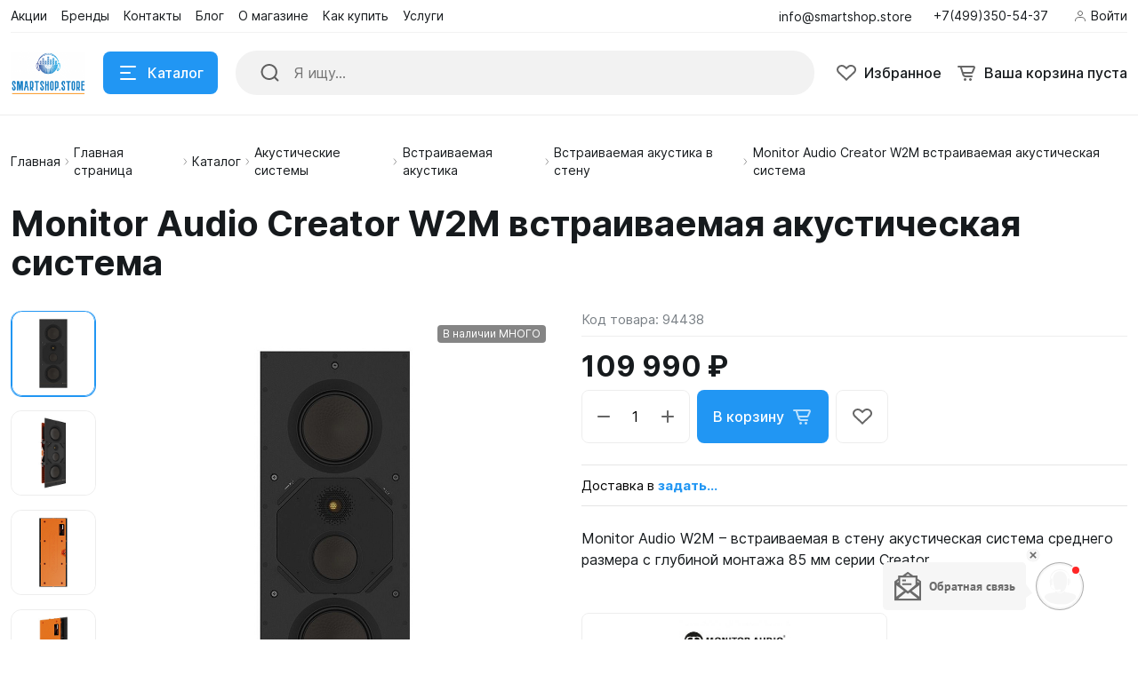

--- FILE ---
content_type: text/html; charset=UTF-8
request_url: https://smartshop.store/catalog/monitor-audio-creator-w2m-vstraivaemaya-akusticheskaya-sistema/
body_size: 59271
content:
<!DOCTYPE html>
<html xmlns="http://www.w3.org/1999/xhtml" lang="ru">
	<head>
				<title>Выгодная цена на Monitor Audio Creator W2M встраиваемая акустическая система доставка по России</title>
		<meta http-equiv="X-UA-Compatible" content="IE=edge">
		<meta name="viewport" content="width=device-width, initial-scale=1.0">
		<meta name="HandheldFriendly" content="true" />
		<meta name="format-detection" content="telephone=no">
        <meta property="og:site_name" content="smartshop.store:443">
        <meta property="og:title" content="Выгодная цена на Monitor Audio Creator W2M встраиваемая акустическая система доставка по России">
        <meta property="og:url" content="smartshop.store:443/catalog/monitor-audio-creator-w2m-vstraivaemaya-akusticheskaya-sistema/">
        <meta name="og:type" content="website">
        <meta property="og:image" content="https://">
        <meta property="og:description" content="Monitor Audio Creator W2M встраиваемая акустическая система Monitor Audio W2M – встраиваемая в стену акустическая система среднего размера с глубиной монтажа 85 мм серии Creator.&lt;br&gt;
 &lt;br&gt;
 Creator – линейка встраиваемой акустики от Monitor Audio. Полувековой юбилей не заставил инженеров компании Monitor Audio почивать на лаврах. Последний месяц зимы ознаменован выпуском совершенно новой линейки встраиваемых акустических систем под названием Creator. Новейшие конструкторские разработки позволили сделать популярные инсталляционные решения ещё лучше по качеству звучания и ещё удобнее в установке.&lt;br&gt;
&lt;br&gt;
&lt;h3&gt;
Характеристики:&lt;/h3&gt;
&lt;ul&gt;
	&lt;li&gt;Частотный диапазон: 40 Гц – 35 кГц&lt;/li&gt;
	&lt;li&gt;
	Сопротивление: 6 Ом&lt;/li&gt;
	&lt;li&gt;
	Чувствительность (1 Вт @ 1 м): 87 дБ&lt;/li&gt;
	&lt;li&gt;
	Макс. уровень звукового давления: 116 дБА&lt;/li&gt;
	&lt;li&gt;
	Рекомендуемая мощность усилителя: 45 – 180 Вт&lt;/li&gt;
	&lt;li&gt;
	Частота кроссовера: НЧ/СЧ: 650 Гц, СЧ/ВЧ: 3 кГц&lt;/li&gt;
	&lt;li&gt;
	Регулятор уровня ВЧ : – / 0 / +&lt;/li&gt;
	&lt;li&gt;
	Переключатель граничной компенсации&lt;/li&gt;
	&lt;li&gt;
	Динамики: НЧ: 2 х 5” RST II, СЧ: 1 х 3” RST II, ВЧ: 1 х 25 мм C-CAM&lt;/li&gt;
	&lt;li&gt;
	Размеры монтажного отверстия: 198 х 527 мм&lt;/li&gt;
	&lt;li&gt;
	Установочная глубина: 85 мм&lt;/li&gt;
	&lt;li&gt;
	Тип крепления: Шестипозиционное крепление Tri-Grip II&lt;/li&gt;
	&lt;li&gt;
	Материал: Пластик ABS с минеральным наполнителем (антипирен UL V0, соответствует требованиям RoHS)&lt;/li&gt;
&lt;/ul&gt;">


        <link rel="shortcut icon" href="/favicon.ico" />
        <link rel="icon" type="image/vnd.microsoft.icon" href="/favicon.ico" />
        <link rel="icon" type="image/x-icon" href="/favicon.ico" />
        <link rel="icon" href="/favicon.ico" />
        <link rel="icon" type="image/png" sizes="16x16" href="/icon-16.png" />
        <link rel="icon" type="image/png" sizes="32x32" href="/icon-32.png" />
        <link rel="icon" type="image/png" sizes="48x48" href="/icon-48.png" />
        <link rel="icon" type="image/png" sizes="96x96" href="/icon-96.png" />
        <link rel="icon" type="image/png" sizes="144x144" href="/icon-144.png" />
        <link rel="icon" type="image/png" sizes="192x192" href="/icon-192.png" />
        <link rel="icon" type="image/png" sizes="256x256" href="/icon-256.png" />
        <link rel="apple-touch-icon" type="image/png" sizes="57x57" href="/apple-touch-icon-57.png" />
        <link rel="apple-touch-icon" type="image/png" sizes="60x60" href="/apple-touch-icon-60.png" />
        <link rel="apple-touch-icon" type="image/png" sizes="72x72" href="/apple-touch-icon-72.png" />
        <link rel="apple-touch-icon" type="image/png" sizes="76x76" href="/apple-touch-icon-76.png" />
        <link rel="apple-touch-icon" type="image/png" sizes="114x114" href="/apple-touch-icon-114.png" />
        <link rel="apple-touch-icon" type="image/png" sizes="120x120" href="/apple-touch-icon-120.png" />
        <link rel="apple-touch-icon" type="image/png" sizes="152x152" href="/apple-touch-icon-152.png" />
        <link rel="apple-touch-icon" type="image/png" sizes="167x167" href="/apple-touch-icon-167.png" />
        <link rel="apple-touch-icon" type="image/png" sizes="180x180" href="/apple-touch-icon-180.png" />
        <meta type="image/png" name="msapplication-TileImage" content="/ms-tile-144.png" />

        <link rel="apple-touch-icon" sizes="180x180" href="/apple-touch-icon.png">
        <link rel="icon" type="image/png" sizes="32x32" href="/favicon-32x32.png">
        <link rel="icon" type="image/png" sizes="16x16" href="/favicon-16x16.png">
        <link rel="manifest" href="/site.webmanifest">
        <link rel="mask-icon" href="/safari-pinned-tab.svg" color="#5bbad5">
        <meta name="msapplication-TileColor" content="#da532c">
        <meta name="theme-color" content="#ffffff">


        <meta http-equiv="Content-Type" content="text/html; charset=UTF-8" />
<meta name="robots" content="index, follow" />
<meta name="keywords" content="Monitor Audio Creator W2M встраиваемая акустическая система" />
<meta name="description" content="Monitor Audio Creator W2M встраиваемая акустическая система Monitor Audio W2M – встраиваемая в стену акустическая система среднего размера с глубиной монтажа 85 мм серии Creator.&amp;lt;br&amp;gt;
 &amp;lt;br&amp;gt;
 Creator – линейка встраиваемой акустики от Monitor Audio. Полувековой юбилей не заставил инженеров компании Monitor Audio почивать на лаврах. Последний месяц зимы ознаменован выпуском совершенно новой линейки встраиваемых акустических систем под названием Creator. Новейшие конструкторские разработки позволили сделать популярные инсталляционные решения ещё лучше по качеству звучания и ещё удобнее в установке.&amp;lt;br&amp;gt;
&amp;lt;br&amp;gt;
&amp;lt;h3&amp;gt;
Характеристики:&amp;lt;/h3&amp;gt;
&amp;lt;ul&amp;gt;
	&amp;lt;li&amp;gt;Частотный диапазон: 40 Гц – 35 кГц&amp;lt;/li&amp;gt;
	&amp;lt;li&amp;gt;
	Сопротивление: 6 Ом&amp;lt;/li&amp;gt;
	&amp;lt;li&amp;gt;
	Чувствительность (1 Вт @ 1 м): 87 дБ&amp;lt;/li&amp;gt;
	&amp;lt;li&amp;gt;
	Макс. уровень звукового давления: 116 дБА&amp;lt;/li&amp;gt;
	&amp;lt;li&amp;gt;
	Рекомендуемая мощность усилителя: 45 – 180 Вт&amp;lt;/li&amp;gt;
	&amp;lt;li&amp;gt;
	Частота кроссовера: НЧ/СЧ: 650 Гц, СЧ/ВЧ: 3 кГц&amp;lt;/li&amp;gt;
	&amp;lt;li&amp;gt;
	Регулятор уровня ВЧ : – / 0 / +&amp;lt;/li&amp;gt;
	&amp;lt;li&amp;gt;
	Переключатель граничной компенсации&amp;lt;/li&amp;gt;
	&amp;lt;li&amp;gt;
	Динамики: НЧ: 2 х 5” RST II, СЧ: 1 х 3” RST II, ВЧ: 1 х 25 мм C-CAM&amp;lt;/li&amp;gt;
	&amp;lt;li&amp;gt;
	Размеры монтажного отверстия: 198 х 527 мм&amp;lt;/li&amp;gt;
	&amp;lt;li&amp;gt;
	Установочная глубина: 85 мм&amp;lt;/li&amp;gt;
	&amp;lt;li&amp;gt;
	Тип крепления: Шестипозиционное крепление Tri-Grip II&amp;lt;/li&amp;gt;
	&amp;lt;li&amp;gt;
	Материал: Пластик ABS с минеральным наполнителем (антипирен UL V0, соответствует требованиям RoHS)&amp;lt;/li&amp;gt;
&amp;lt;/ul&amp;gt;" />
<link rel="canonical" href="/catalog/monitor-audio-creator-w2m-vstraivaemaya-akusticheskaya-sistema/" />
<link href="/bitrix/js/ui/design-tokens/dist/ui.design-tokens.css?172633296226358" type="text/css"  rel="stylesheet" />
<link href="/bitrix/js/ui/fonts/opensans/ui.font.opensans.css?17263329622555" type="text/css"  rel="stylesheet" />
<link href="/bitrix/js/main/popup/dist/main.popup.bundle.css?175096259631694" type="text/css"  rel="stylesheet" />
<link href="/bitrix/panel/main/popup.css?172633296322696" type="text/css"  data-template-style="true"  rel="stylesheet" />
<link href="/bitrix/templates/alpha_s1/vendor/bootstrap/bootstrap.min.css?1764339893160392" type="text/css"  data-template-style="true"  rel="stylesheet" />
<link href="/bitrix/templates/alpha_s1/vendor/bootstrap/bootstrap-select.min.css?176433989310717" type="text/css"  data-template-style="true"  rel="stylesheet" />
<link href="/bitrix/templates/alpha_s1/vendor/perfect-scrollbar/perfect-scrollbar.css?17643398941441" type="text/css"  data-template-style="true"  rel="stylesheet" />
<link href="/bitrix/templates/alpha_s1/vendor/swiper/swiper.min.css?176433989413682" type="text/css"  data-template-style="true"  rel="stylesheet" />
<link href="/bitrix/templates/alpha_s1/vendor/lightbox/lightbox.min.css?17643398942822" type="text/css"  data-template-style="true"  rel="stylesheet" />
<link href="/bitrix/templates/alpha_s1/vendor/fonts/Inter/font.css?17643398945363" type="text/css"  data-template-style="true"  rel="stylesheet" />
<link href="/bitrix/templates/alpha_s1/less_compile/31d0c144d18bd4550130b509a84025767d23508d_s1.css?1764370856418239" type="text/css"  data-template-style="true"  rel="stylesheet" />
<link href="/bitrix/templates/alpha_s1/styles.css?176433987815" type="text/css"  data-template-style="true"  rel="stylesheet" />
<script>if(!window.BX)window.BX={};if(!window.BX.message)window.BX.message=function(mess){if(typeof mess==='object'){for(let i in mess) {BX.message[i]=mess[i];} return true;}};</script>
<script>(window.BX||top.BX).message({"JS_CORE_LOADING":"Загрузка...","JS_CORE_NO_DATA":"- Нет данных -","JS_CORE_WINDOW_CLOSE":"Закрыть","JS_CORE_WINDOW_EXPAND":"Развернуть","JS_CORE_WINDOW_NARROW":"Свернуть в окно","JS_CORE_WINDOW_SAVE":"Сохранить","JS_CORE_WINDOW_CANCEL":"Отменить","JS_CORE_WINDOW_CONTINUE":"Продолжить","JS_CORE_H":"ч","JS_CORE_M":"м","JS_CORE_S":"с","JSADM_AI_HIDE_EXTRA":"Скрыть лишние","JSADM_AI_ALL_NOTIF":"Показать все","JSADM_AUTH_REQ":"Требуется авторизация!","JS_CORE_WINDOW_AUTH":"Войти","JS_CORE_IMAGE_FULL":"Полный размер"});</script>

<script src="/bitrix/js/main/core/core.js?1756144876511455"></script>

<script>BX.Runtime.registerExtension({"name":"main.core","namespace":"BX","loaded":true});</script>
<script>BX.setJSList(["\/bitrix\/js\/main\/core\/core_ajax.js","\/bitrix\/js\/main\/core\/core_promise.js","\/bitrix\/js\/main\/polyfill\/promise\/js\/promise.js","\/bitrix\/js\/main\/loadext\/loadext.js","\/bitrix\/js\/main\/loadext\/extension.js","\/bitrix\/js\/main\/polyfill\/promise\/js\/promise.js","\/bitrix\/js\/main\/polyfill\/find\/js\/find.js","\/bitrix\/js\/main\/polyfill\/includes\/js\/includes.js","\/bitrix\/js\/main\/polyfill\/matches\/js\/matches.js","\/bitrix\/js\/ui\/polyfill\/closest\/js\/closest.js","\/bitrix\/js\/main\/polyfill\/fill\/main.polyfill.fill.js","\/bitrix\/js\/main\/polyfill\/find\/js\/find.js","\/bitrix\/js\/main\/polyfill\/matches\/js\/matches.js","\/bitrix\/js\/main\/polyfill\/core\/dist\/polyfill.bundle.js","\/bitrix\/js\/main\/core\/core.js","\/bitrix\/js\/main\/polyfill\/intersectionobserver\/js\/intersectionobserver.js","\/bitrix\/js\/main\/lazyload\/dist\/lazyload.bundle.js","\/bitrix\/js\/main\/polyfill\/core\/dist\/polyfill.bundle.js","\/bitrix\/js\/main\/parambag\/dist\/parambag.bundle.js"]);
</script>
<script>BX.Runtime.registerExtension({"name":"ui.dexie","namespace":"BX.DexieExport","loaded":true});</script>
<script>BX.Runtime.registerExtension({"name":"ls","namespace":"window","loaded":true});</script>
<script>BX.Runtime.registerExtension({"name":"fx","namespace":"window","loaded":true});</script>
<script>BX.Runtime.registerExtension({"name":"fc","namespace":"window","loaded":true});</script>
<script>BX.Runtime.registerExtension({"name":"pull.protobuf","namespace":"BX","loaded":true});</script>
<script>BX.Runtime.registerExtension({"name":"rest.client","namespace":"window","loaded":true});</script>
<script>(window.BX||top.BX).message({"pull_server_enabled":"Y","pull_config_timestamp":1750962625,"shared_worker_allowed":"Y","pull_guest_mode":"Y","pull_guest_user_id":-74720490,"pull_worker_mtime":1744741374});(window.BX||top.BX).message({"PULL_OLD_REVISION":"Для продолжения корректной работы с сайтом необходимо перезагрузить страницу."});</script>
<script>BX.Runtime.registerExtension({"name":"pull.client","namespace":"BX","loaded":true});</script>
<script>BX.Runtime.registerExtension({"name":"pull","namespace":"window","loaded":true});</script>
<script>BX.Runtime.registerExtension({"name":"ui.design-tokens","namespace":"window","loaded":true});</script>
<script>BX.Runtime.registerExtension({"name":"main.pageobject","namespace":"BX","loaded":true});</script>
<script>(window.BX||top.BX).message({"JS_CORE_LOADING":"Загрузка...","JS_CORE_NO_DATA":"- Нет данных -","JS_CORE_WINDOW_CLOSE":"Закрыть","JS_CORE_WINDOW_EXPAND":"Развернуть","JS_CORE_WINDOW_NARROW":"Свернуть в окно","JS_CORE_WINDOW_SAVE":"Сохранить","JS_CORE_WINDOW_CANCEL":"Отменить","JS_CORE_WINDOW_CONTINUE":"Продолжить","JS_CORE_H":"ч","JS_CORE_M":"м","JS_CORE_S":"с","JSADM_AI_HIDE_EXTRA":"Скрыть лишние","JSADM_AI_ALL_NOTIF":"Показать все","JSADM_AUTH_REQ":"Требуется авторизация!","JS_CORE_WINDOW_AUTH":"Войти","JS_CORE_IMAGE_FULL":"Полный размер"});</script>
<script>BX.Runtime.registerExtension({"name":"window","namespace":"window","loaded":true});</script>
<script>(window.BX||top.BX).message({"phone_auth_resend":"Вы сможете отправить код повторно через #INTERVAL# сек.","phone_auth_resend_link":"Отправить код повторно"});</script>
<script>BX.Runtime.registerExtension({"name":"phone_auth","namespace":"window","loaded":true});</script>
<script>BX.Runtime.registerExtension({"name":"ui.fonts.opensans","namespace":"window","loaded":true});</script>
<script>BX.Runtime.registerExtension({"name":"main.popup","namespace":"BX.Main","loaded":true});</script>
<script>BX.Runtime.registerExtension({"name":"popup","namespace":"window","loaded":true});</script>
<script type="extension/settings" data-extension="currency.currency-core">{"region":"ru"}</script>
<script>BX.Runtime.registerExtension({"name":"currency.currency-core","namespace":"BX.Currency","loaded":true});</script>
<script>BX.Runtime.registerExtension({"name":"currency","namespace":"window","loaded":true});</script>
<script>(window.BX||top.BX).message({"LANGUAGE_ID":"ru","FORMAT_DATE":"DD.MM.YYYY","FORMAT_DATETIME":"DD.MM.YYYY HH:MI:SS","COOKIE_PREFIX":"BITRIX_SM","SERVER_TZ_OFFSET":"10800","UTF_MODE":"Y","SITE_ID":"s1","SITE_DIR":"\/","USER_ID":"","SERVER_TIME":1769199206,"USER_TZ_OFFSET":0,"USER_TZ_AUTO":"Y","bitrix_sessid":"f87bb91551ce0799d3681f0cf37725c7"});</script>


<script src="/bitrix/js/ui/dexie/dist/dexie.bundle.js?1750962633218847"></script>
<script src="/bitrix/js/main/core/core_ls.js?17356448994201"></script>
<script src="/bitrix/js/main/core/core_fx.js?172633295716888"></script>
<script src="/bitrix/js/main/core/core_frame_cache.js?175096264716945"></script>
<script src="/bitrix/js/pull/protobuf/protobuf.js?1726332959274055"></script>
<script src="/bitrix/js/pull/protobuf/model.js?172633295970928"></script>
<script src="/bitrix/js/rest/client/rest.client.js?172633296117414"></script>
<script src="/bitrix/js/pull/client/pull.client.js?174610992683861"></script>
<script src="/bitrix/js/main/pageobject/dist/pageobject.bundle.js?1756144875999"></script>
<script src="/bitrix/js/main/core/core_window.js?172633295798766"></script>
<script src="/bitrix/js/main/core/core_phone_auth.js?17263329562093"></script>
<script src="/bitrix/js/main/popup/dist/main.popup.bundle.js?1763118185119952"></script>
<script src="/bitrix/js/currency/currency-core/dist/currency-core.bundle.js?17263329608800"></script>
<script src="/bitrix/js/currency/core_currency.js?17263329601181"></script>
<script src="https://captcha-api.yandex.ru/captcha.js"></script>
<style>.edost_I2_L1 path { opacity: 0.1; stroke: var(--edost_color, #0087ff); stroke-width: 24; stroke-linecap: round; animation: edost_I2_L1 1.2s linear infinite; } @keyframes edost_I2_L1 { 0% { opacity: 1; } 100% { opacity: 0.1; } } :root { --edost_color: #27b; --edost_color_light: #64a0cf;--edost_color_map: #27b; --edost_color_map_light: #64a0cf; }</style>
<script>var edost_loading_ico = '<svg class="edost_I2_L edost_I2_L1" viewBox="0 0 256 256"> <path style="animation-delay: 0.1s;" d="M128,17l0,35"/> <path style="animation-delay: 0.2s;" d="M185,32l-17,30"/> <path style="animation-delay: 0.3s;" d="M225,72l-30,17"/> <path style="animation-delay: 0.4s;" d="M239,128l-35,0"/> <path style="animation-delay: 0.5s;" d="M195,167l30,17"/> <path style="animation-delay: 0.6s;" d="M183,225l-17,-30"/> <path style="animation-delay: 0.7s;" d="M128,205l0,35"/> <path style="animation-delay: 0.8s;" d="M89,195l-17,30"/> <path style="animation-delay: 0.9s;" d="M61,165l-30,17"/> <path style="animation-delay: 1.0s;" d="M51,128l-35,-0"/> <path style="animation-delay: 1.1s;" d="M31,73l30,17"/> <path style="animation-delay: 1.2s;" d="M89,61l-17,-30"/> </svg>';</script>
<script>BX.message([])</script>
<script>BX.message({'ADD_TO_BASKET_SUB_TITLE':'Вы добавили товар в корзину','ADD_TO_COMPARE_TITLE':'Вы добавили товар в список сравнения','ADD_TO_COMPARE_ERROR':'При добавлении товара в список сравнения произошла ошибка','ADD_TO_WISHLIST_TITLE':'Вы добавили товар в избранное','DELETE_FROM_WISHLIST_TITLE':'Вы удалили товар из избранного','GO_TO_BASKET_TITLE':'Перейти в корзину','GO_TO_EMPTY_TITLE':'Перейти','GO_TO_WISHLIST_TITLE':'Перейти в избранное'})</script>
<link href="/catalog/monitor-audio-creator-w2m-vstraivaemaya-akusticheskaya-sistema/?amp=Y" rel="amphtml" />
<meta name='fragment' content='!' />
<link rel="icon" type="image/png" sizes="192x192" href="/upload/nextype.alpha/76a/qijwc1ukqo38sqln5tm0rtgxni285ygf.png">
<link rel="apple-touch-icon" sizes="180x180" href="/upload/resize_cache/nextype.alpha/76a/180_180_2/qijwc1ukqo38sqln5tm0rtgxni285ygf.png">
<link rel="icon" type="image/png" sizes="32x32" href="/upload/resize_cache/nextype.alpha/76a/32_32_2/qijwc1ukqo38sqln5tm0rtgxni285ygf.png">
<link rel="icon" type="image/png" sizes="16x16" href="/upload/resize_cache/nextype.alpha/76a/16_16_2/qijwc1ukqo38sqln5tm0rtgxni285ygf.png">
<meta name="msapplication-TileColor" content="#2196F3">
<meta name="theme-color" content="#ffffff">
<script>BX.message({'LANG_CHARSET':'UTF-8','PHONE_NUMBER_MASK':'+7 (999) 999-99-99'})</script>
<script>BX.bind(window, "load", function(){BX.PULL.start();});</script>



<script src="/bitrix/components/arturgolubev/search.title/script.js?17433178619674"></script>
<script src="/bitrix/templates/alpha_s1/components/arturgolubev/search.title/inline/script.js?17643398816495"></script>
<script src="/bitrix/templates/alpha_s1/vendor/jquery/jquery.min.js?176433989485511"></script>
<script src="/bitrix/templates/alpha_s1/vendor/bootstrap/bootstrap.bundle.min.js?176433989380927"></script>
<script src="/bitrix/templates/alpha_s1/vendor/bootstrap/bootstrap-select.min.js?176433989350638"></script>
<script src="/bitrix/templates/alpha_s1/vendor/maskedinput/jquery.maskedinput.min.js?17643398944330"></script>
<script src="/bitrix/templates/alpha_s1/vendor/perfect-scrollbar/perfect-scrollbar.min.js?176433989419569"></script>
<script src="/bitrix/templates/alpha_s1/vendor/jquery/jquery.inview.js?17643398941437"></script>
<script src="/bitrix/templates/alpha_s1/vendor/swiper/swiper.min.js?1764339896160909"></script>
<script src="/bitrix/templates/alpha_s1/vendor/jquery/jquery.lazy.min.js?17643398949686"></script>
<script src="/bitrix/templates/alpha_s1/vendor/jquery/jquery.lazy.av.min.js?17643398941002"></script>
<script src="/bitrix/templates/alpha_s1/vendor/vue/vue.min.js?176433989693675"></script>
<script src="/bitrix/templates/alpha_s1/vendor/lightbox/lightbox.min.js?176433989419750"></script>
<script src="/bitrix/templates/alpha_s1/vendor/hover_touch/jquery.izoomify.js?17643398947210"></script>
<script src="/bitrix/templates/alpha_s1/js/application.js?176433989024935"></script>
<script src="/bitrix/templates/alpha_s1/js/layout.js?17643398903555"></script>
<script src="/bitrix/templates/alpha_s1/js/messages.js?17643398906007"></script>
<script src="/bitrix/templates/alpha_s1/js/basket.js?17643398904957"></script>
<script src="/bitrix/templates/alpha_s1/js/wishlist.js?17643398902068"></script>
<script src="/bitrix/templates/alpha_s1/js/compare.js?17643398901437"></script>
<script src="/bitrix/templates/alpha_s1/js/menu.js?17643398903828"></script>
<script src="/bitrix/templates/alpha_s1/js/signform.js?17643398902155"></script>
<script src="/bitrix/templates/alpha_s1/js/popups.js?17643398903336"></script>
<script src="/bitrix/templates/alpha_s1/js/catalogitem.js?1764339890144046"></script>
<script src="/bitrix/templates/alpha_s1/custom.js?176433987820"></script>
<script src="/bitrix/templates/alpha_s1/components/bitrix/catalog.element/main/script.js?176433988192616"></script>
<script src="/bitrix/templates/alpha_s1/components/bitrix/sale.products.gift/element/script.js?17643398884923"></script>

		                
                    <style>
                        .modal-lazy-spinner{display: flex; width: 100%; min-height: 150px; justify-content: center; align-items: center;}
                        @keyframes placeHolderShimmer {
                            0% {
                                -webkit-transform: translateZ(0);
                                transform: translateZ(0);
                                background-position: -468px 0
                            }
                            to {
                                -webkit-transform: translateZ(0);
                                transform: translateZ(0);
                                background-position: 468px 0
                            }
                        }
                        
                        .skeleton-card {
                            transition: all .3s ease-in-out;
                            -webkit-backface-visibility: hidden;
                        }
                        
                        .skeleton-card.hidden {
                            transition: all .3s ease-in-out;
                            opacity: 0;
                            height: 0;
                            padding: 0
                        }
                        
                        .skeleton-bg {
                            will-change: transform;
                            /*animation: placeHolderShimmer 1s linear infinite forwards;*/
                            -webkit-backface-visibility: hidden;
                            background: #fff;
                            background: linear-gradient(90deg, #F5F5F5 8%, #fff 18%, #F5F5F5 33%);
                            background-size: 800px 104px;
                            height: 100%;
                            position: relative;
                            box-sizing: border-box;
                        }
                    </style>
                    
	</head>
	<body class="catalog-image-indent catalog-image-background macos width-1600">
<!-- BEGIN CALLPY CODE {literal}  --><script>(function(w,t,p,v,c,f,s,r,h,l,d){w[p]="//callpy.com/";w[v]="5.10";w[c]=false;if(t==w){var tmp=l.callpy_data;if(tmp==null||!l.callpy_html||!l[c]){w[f]=false}else{w[f]=true;w[s]=JSON.parse(tmp);var tm=new Date().getTime();if(tm-w[s].lastSave<20000){if(w[s].insertcode){eval(w[s].insertcode)}else{w[f]=false}}else{w[f]=false}}}else{w[f]=false}var callpy_script=d.createElement("script");try{var tmp=parent.window.location.href?1:0}catch(e){var tmp=0}callpy_script.type="text/javascript";callpy_script.async=true;if(!w[f]||!l[h]){l[h]=new Date().getTime()}callpy_script.src=w[p]+"c/"+w.location.host.replace(/www./i,"")+"/"+(t==w?(w[f]?1:2):(tmp==1?4:3))+".js?id=21867&m="+l[h];callpy_script.onload=function(){iowisp.init()};d.body.appendChild(callpy_script)})(window,window.top,"callpy_path","callpy_version","tiny","sven","callpy_storage","callpy_chat_scroller","callpy_lastchat",localStorage,document);</script><!-- {/literal} END CALLPY CODE  -->
            <div id="panel"></div>
            
            <div class="blur-bar-container" id="system-messages"></div>
            
                                    
            
<div class="header header-fixed open-header">

    <div class="main-header-wrapper">
        <div class="container">
            <div class="main-header">
                <div class="menu-btn"> 
                    <a href="javascript:void(0)" data-main-menu-btn="" class="icon icon-menu"></a> 
                </div>

                <div class="logo"> 
                    
<a href="/">
    <img src="/upload/nextype.alpha/096/x564zgg9lr3a2u5qqmmekhyop125kll5.png" alt="smartshop.store" title="smartshop.store"> </a>                </div>

                <div class="menu-button">
                    <a href="javascript:void(0)" class="btn btn-primary">
                        <div class="hamburger hamburger-button">
                            <div class="hamburger-box">
                                <div class="hamburger-inner"></div>
                            </div>
                        </div>
                        <span>Каталог</span>
                    </a>
                    <a href="/catalog/" class="btn btn-primary">
                        <span>Товары</span>
                    </a>
                </div>

                <div class="small-menu menu" id="fixed-small-menu">
                    
                            <div class="ajax-layout" id="bee28bc9453aa5a10cb0a538bf94b427be12c449"></div>
        <script>
            (function() {
                if (typeof(Alpha) == 'object')
                {
                    Alpha.Ajax.load({
                        containerId: 'bee28bc9453aa5a10cb0a538bf94b427be12c449',
                        params: '[base64]'
                    });
                }
            })();
        </script>
                            
                </div>

                <div class="icons">
                    <a href="javascript:void(0)" class="search" data-entity="button-search-modal">
                        <i class="icon icon-search-2-line"></i>
                        <span>Поиск</span>
                    </a>
                    
                                        
                    
<div class="favorites-container" id="bx_wishlistL4KCE3qM6M">
    <a href="/wishlist/" class="favorites">
        <i class="icon icon-bx-heart"></i>
        <span>Избранное</span>
    </a>
</div>

<script>
        BX.ready(function(){

            new window.Alpha.Wishlist({
                siteId: 's1',
                containerId: 'bx_wishlistL4KCE3qM6M',
                ajaxPath: '/include/ajax/wishlist_layout.php'
            });

        });
    </script>                        
                            <div class="ajax-layout" id="f8b761ef64e933b3f4da9a7657239b69a53884f3"></div>
        <script>
            (function() {
                if (typeof(Alpha) == 'object')
                {
                    Alpha.Ajax.load({
                        containerId: 'f8b761ef64e933b3f4da9a7657239b69a53884f3',
                        params: '[base64]'
                    });
                }
            })();
        </script>
                            
                    
                </div>
            </div>
        </div>

    </div>
    <script>
        $(document).ready(function () {
            if ($('.header').hasClass('type3')) {
                $('.header').siblings('.header-fixed').find('.menu-button').addClass('type3');
            }
        });
    </script>
</div>

            
<div class="header type2">
    <div class="top-header-wrapper">
        <div class="container">
            <div class="top-header">

                <div class="small-menu menu">
                            <div class="ajax-layout" id="7321b98baf364141e6f53a9cf0bf82be106e4714"><style>
    .top-menu-skeleton {
        display: flex;
        margin-left: 16px;
    }
    .top-menu-item {
        width: 80px;
        height: 20px;
    }
    .top-menu-item-wrap {
        padding: 8px 0;
    }
    .top-menu-item:not(:last-child) {
        margin-right: 16px;
    }
    .top-menu-item:last-child {
        margin-right: 4px;
    }
</style>

<div class="top-menu-skeleton">
    <div class="top-menu-item-wrap">
        <div class="top-menu-item skeleton-bg"></div>
    </div>
    <div class="top-menu-item-wrap">
        <div class="top-menu-item skeleton-bg"></div>
    </div>
    <div class="top-menu-item-wrap">
        <div class="top-menu-item skeleton-bg"></div>
    </div>
    <div class="top-menu-item-wrap">
        <div class="top-menu-item skeleton-bg"></div>
    </div>
    <div class="top-menu-item-wrap">
        <div class="top-menu-item skeleton-bg"></div>
    </div>
    <div class="top-menu-item-wrap">
        <div class="top-menu-item skeleton-bg"></div>
    </div>
</div></div>
        <script>
            (function() {
                if (typeof(Alpha) == 'object')
                {
                    Alpha.Ajax.load({
                        containerId: '7321b98baf364141e6f53a9cf0bf82be106e4714',
                        params: '[base64]'
                    });
                }
            })();
        </script>
                        </div>

                <div class="location">
                    
                                                <span class="font-body-small">
                            info@smartshop.store                            </span>
                            
                </div>

                <div class="phone">
                    
                    
<div class="dropdown">
    <a href="tel:74993505437" class="current">
        <span class="font-body-small">+7(499)350-54-37</span>
    </a>
</div>

                </div>

                <div class="sign-in">
                    
                            <div class="ajax-layout" id="0a11505bd05a245f91569e3c0862414ff6045897"><style>
    .signin-skeleton {
        display: flex;
        align-items: center;
        padding: 8px 0;
    }
    .signin-skeleton-icon-1 {
        width: 16px;
        height: 16px;
        margin-right: 4px;
    }
    .signin-skeleton-icon-2 {
        width: 8px;
        height: 16px;
        margin-left: 4px;
    }
    .signin-skeleton-total {
        width: 112px;
        height: 20px;
    }
</style>

<div class="signin-skeleton">
    <div class="signin-skeleton-icon-1 skeleton-bg"></div>
    <div class="signin-skeleton-total skeleton-bg"></div>
    <div class="signin-skeleton-icon-2 skeleton-bg"></div>
</div></div>
        <script>
            (function() {
                if (typeof(Alpha) == 'object')
                {
                    Alpha.Ajax.load({
                        containerId: '0a11505bd05a245f91569e3c0862414ff6045897',
                        params: '[base64]'
                    });
                }
            })();
        </script>
        
                </div>

            </div>
        </div>
    </div>
    <div class="main-header-wrapper">
        <div class="container">
            <div class="main-header">
                <div class="menu-btn"> 
                    <a href="javascript:void(0)" data-main-menu-btn="" class="icon icon-menu"></a> 
                </div>

                <div class="logo"> 
                    
                    
<a href="/">
    <img src="/upload/nextype.alpha/096/x564zgg9lr3a2u5qqmmekhyop125kll5.png" alt="smartshop.store" title="smartshop.store"> </a>                    
                    <div class="slogan font-body-small hidden-xl"></div>
                </div>

                <div class="menu-button">
                    <a href="javascript:void(0)" class="btn btn-primary">
                        <div class="hamburger hamburger-button">
                            <div class="hamburger-box">
                                <div class="hamburger-inner"></div>
                            </div>
                        </div>
                        <span>Каталог</span>
                    </a>
                </div>
                
                
    <div class="search-header">
        <div class="search-line">

            <form action="/catalog/" autocomplete="off" class="search-form" id="title-inline-search">
                <div class="input"> 
                    <i class="icon icon-search-2-line"></i>
                    <input type="search" id="title-inline-search-input" autocomplete="off" name="q" placeholder="Я ищу...">
                </div>
            </form>
            
            <div class="search-list-found font-body" id="title-inline-search-results"></div>

        </div>

    </div>

<script>
    BX.loadScript('/bitrix/templates/alpha_s1/components/arturgolubev/search.title/inline/script.js', function () {
        new JCAlphaTitleSearch({
            'AJAX_PAGE' : '/bitrix/templates/alpha_s1/components/arturgolubev/search.title/inline/component.php',
            'CONTAINER_ID': 'title-inline-search',
            'RESULT_CONTAINER_ID': 'title-inline-search-results',
            'INPUT_ID': 'title-inline-search-input',
            'MIN_QUERY_LEN': 2,
            'SITE_ID': 's1',
            'SIGNED_PARAMS_STRING': '[base64].db372b37573245e0a5f1e1266c39900562b1a489c3e37a9490ad51f07862788c'
	    });
    });
    $(document).ready(function(){
        $('#title-inline-search-input').on('focus active',function() {
            $(this).parents('#title-inline-search').addClass('active');
        });
        $('#title-inline-search-input').on('blur',function() {
            $(this).parents('#title-inline-search').removeClass('active');
        });
    })

	
</script>

                <div class="icons">
                    
                    <a href="/catalog/search.php?q=" data-entity="button-search-modal" class="search">
    <i class="icon icon-search-2-line"></i>
</a>                    
                                        
                    
<div class="favorites-container" id="bx_wishlistAXt2lTGhxI">
    <a href="/wishlist/" class="favorites">
        <i class="icon icon-bx-heart"></i>
        <span>Избранное</span>
    </a>
</div>

<script>
        BX.ready(function(){

            new window.Alpha.Wishlist({
                siteId: 's1',
                containerId: 'bx_wishlistAXt2lTGhxI',
                ajaxPath: '/include/ajax/wishlist_layout.php'
            });

        });
    </script>                        
                            <div class="ajax-layout" id="d9a60ebf2899486467f87e440dbfc495132fdc21"><style>
    .basket-skeleton {
        display: flex;
        margin-left: 16px;
    }
    .basket-skeleton-icon {
        width: 24px;
        height: 24px;
        margin-right: 8px;
    }
    .basket-skeleton-total {
        width: 80px;
        height: 24px;
    }
    @media (max-width: 1024px) {
        .basket-skeleton-total {
            display: none;
        }
        .basket-skeleton-icon {
            margin: 0;
        }
        .basket-skeleton {
            margin: 0;
            padding: 10px;
        }
    }

</style>

<div class="basket-skeleton">
    <div class="basket-skeleton-icon skeleton-bg"></div>
    <div class="basket-skeleton-total skeleton-bg"></div>
</div></div>
        <script>
            (function() {
                if (typeof(Alpha) == 'object')
                {
                    Alpha.Ajax.load({
                        containerId: 'd9a60ebf2899486467f87e440dbfc495132fdc21',
                        params: '[base64]'
                    });
                }
            })();
        </script>
                            
                </div>
            </div>
        </div>

    </div>
    
            <div class="ajax-layout" id="c5126fa81d8a367135e815d277bf97d648856a0f"></div>
        <script>
            (function() {
                if (typeof(Alpha) == 'object')
                {
                    Alpha.Ajax.load({
                        containerId: 'c5126fa81d8a367135e815d277bf97d648856a0f',
                        params: '[base64]'
                    });
                }
            })();
        </script>
            
</div>            
                            <div class="wrapper">
                    <div class="inner-page">
                        <div class="header-title">
                            <div class="container">
                                <div id="navigation" class="breadcrumbs font-body-small" itemscope="" itemtype="http://schema.org/BreadcrumbList">
<div class="container"><a href="/" itemprop="itemListElement" itemscope="" itemtype="http://schema.org/ListItem">Главная<span itemscope="" itemtype="http://schema.org/Thing" itemid="/" itemprop="item"></span><meta itemprop="position" content="1"><meta itemprop="name" content="Главная"></a><span class="icon icon-arrow-light-right"></span><a href="/" class="item" itemprop="itemListElement" itemscope="" itemtype="http://schema.org/ListItem">Главная страница<span itemscope="" itemtype="http://schema.org/Thing" itemid="/" itemprop="item"></span><meta itemprop="position" content="2"><meta itemprop="name" content="Главная страница"></a><span class="icon icon-arrow-light-right"></span><a href="/catalog/" class="item" itemprop="itemListElement" itemscope="" itemtype="http://schema.org/ListItem">Каталог<span itemscope="" itemtype="http://schema.org/Thing" itemid="/catalog/" itemprop="item"></span><meta itemprop="position" content="3"><meta itemprop="name" content="Каталог"></a><span class="icon icon-arrow-light-right"></span><a href="/catalog/akusticheskie-sistemy/" class="item" itemprop="itemListElement" itemscope="" itemtype="http://schema.org/ListItem">Акустические системы<span itemscope="" itemtype="http://schema.org/Thing" itemid="/catalog/akusticheskie-sistemy/" itemprop="item"></span><meta itemprop="position" content="4"><meta itemprop="name" content="Акустические системы"></a><span class="icon icon-arrow-light-right"></span><a href="/catalog/akusticheskie-sistemy/vstraivaemaya-akustika/" class="item" itemprop="itemListElement" itemscope="" itemtype="http://schema.org/ListItem">Встраиваемая акустика<span itemscope="" itemtype="http://schema.org/Thing" itemid="/catalog/akusticheskie-sistemy/vstraivaemaya-akustika/" itemprop="item"></span><meta itemprop="position" content="5"><meta itemprop="name" content="Встраиваемая акустика"></a><span class="icon icon-arrow-light-right"></span><a href="/catalog/akusticheskie-sistemy/vstraivaemaya-akustika/vstraivaemaya-akustika-v-stenu/" class="item" itemprop="itemListElement" itemscope="" itemtype="http://schema.org/ListItem">Встраиваемая акустика в стену<span itemscope="" itemtype="http://schema.org/Thing" itemid="/catalog/akusticheskie-sistemy/vstraivaemaya-akustika/vstraivaemaya-akustika-v-stenu/" itemprop="item"></span><meta itemprop="position" content="6"><meta itemprop="name" content="Встраиваемая акустика в стену"></a><span class="icon icon-arrow-light-right"></span><div class="breadcrumbs-elem"><span class="item" itemprop="itemListElement" itemscope="" itemtype="http://schema.org/ListItem"><span class="icon icon-arrow-light-right"></span>Monitor Audio Creator W2M встраиваемая акустическая система<meta itemprop="position" content="7"><meta itemprop="name" content="Monitor Audio Creator W2M встраиваемая акустическая система"></span></div></div></div>                                
                                <h1  id="pagetitle">Monitor Audio Creator W2M встраиваемая акустическая система</h1>
                            </div>
                        </div>
                        <div class="container page-container">
                                                    
            <script>if (window.location.hash != '' && window.location.hash != '#') top.BX.ajax.history.checkRedirectStart('bxajaxid', '382f39c0e24f5e62e2c670de6282bf21')</script><div id="comp_382f39c0e24f5e62e2c670de6282bf21"><div class="item-detail type-2">

    
    
    <!-- fixed_header.php -->
    
<div class="header header-product header-fixed" id="bx_117848907_94438_headerfixed">
    <div class="container">
        <div class="product-container">
            <div class="header-img">
                <div class="swiper-lazy-preloader"></div><img data-role="lazyload-image"  data-src="/upload/iblock/e31/keh12nmogqgh5q27qtys5fhcn5khoqfc.jpg" alt="" title="" src="#" />            </div>

            <div class="content">
                <div class="info">
                    <div class="name">Monitor Audio Creator W2M встраиваемая акустическая система</div>
                </div>

                <div class="price-block bold" >
                    <div class="price" id="bx_117848907_94438_price_header_fixed">109&nbsp;990 &#8381;</div>
                                    </div>
            </div>

            <div class="btn-container">
                <div class="buttons">
                    <div class="buttons-wrap" data-entity="main-button-container">
                        <div class="buttons-buy" >
                            <a href="javascript:void(0)" class="  btn btn-primary btn-large btn-to-cart" id="bx_117848907_94438_add_basket_link_header_fixed">
                                <span>В корзину</span>
                                <i class="icon icon-basket-white"></i>
                                <i class="icon icon-basket-alt"></i>
                                </a>                        </div>
                                            </div>
                </div>
            </div>

            <div class="additional-links">
               <a href="javascript:void(0)" id="bx_117848907_94438_wishlist_header_fixed" class="btn btn-to-favorites">
                        <svg width="23" height="18" viewBox="0 0 23 18" fill="none" xmlns="http://www.w3.org/2000/svg">
                             <path d="M20.6178 2.3205L20.6181 2.32083C21.0603 2.73541 21.4074 3.22415 21.6429 3.75733C21.8783 4.29033 21.9985 4.85914 21.9985 5.43187C21.9985 6.0046 21.8783 6.57341 21.6429 7.1064C21.4074 7.63959 21.0603 8.12833 20.6181 8.54291L20.618 8.54307L11.9983 16.6289L3.37854 8.54307C2.48659 7.70638 1.99854 6.58575 1.99854 5.43187C1.99854 4.27799 2.48659 3.15736 3.37854 2.32066C4.27264 1.48194 5.49823 1.00053 6.7885 1.00053C8.07878 1.00053 9.30436 1.48194 10.1985 2.32066L11.3141 3.36719L11.9983 4.00897L12.6824 3.36719L13.798 2.32066L13.7982 2.3205C14.2403 1.90561 14.7686 1.57337 15.3545 1.34565C15.9404 1.11791 16.5704 1 17.208 1C17.8456 1 18.4756 1.11791 19.0616 1.34565C19.6474 1.57337 20.1757 1.90561 20.6178 2.3205Z" stroke="#666666" stroke-width="2"/>
                        </svg>
                   </a>                            </div>
        </div>
    </div>
</div>

<script>
    $(document).ready(function (){
        $(".header.header-fixed .main-header-wrapper").parent().css("display", "none");
    });
</script>    <!-- end fixed_header.php -->
    <div class="item-detail-content" id="bx_117848907_94438" itemscope itemtype="http://schema.org/Product">
        <div class="img-block" id="bx_117848907_94438_big_slider">
            <div class="thumbs">
                <!-- slider/thumbs.php -->
                    <div class="thumbs-wrapper">
        <div class="swiper-container">
            <div class="swiper-wrapper">
                                    <div class="swiper-slide">
                        <div class="img-wrapper">
                            <div data-role="lazyload-background" data-src="/upload/resize_cache/iblock/399/250_250_2/zy16wwf3ezi1kjgg7uqjrgo2e7pkxd5a.jpg" class="img"><div class="swiper-lazy-preloader"></div></div>                        </div>
                    </div>
                                        <div class="swiper-slide">
                        <div class="img-wrapper">
                            <div data-role="lazyload-background" data-src="/upload/resize_cache/iblock/29c/250_250_2/evkmwsvqnl95eup6uhjucjqiiyu70j8o.jpg" class="img"><div class="swiper-lazy-preloader"></div></div>                        </div>
                    </div>
                                        <div class="swiper-slide">
                        <div class="img-wrapper">
                            <div data-role="lazyload-background" data-src="/upload/resize_cache/iblock/d59/250_250_2/kmcq4zxb2qsa08jach1q1ru1nv28an87.jpg" class="img"><div class="swiper-lazy-preloader"></div></div>                        </div>
                    </div>
                                        <div class="swiper-slide">
                        <div class="img-wrapper">
                            <div data-role="lazyload-background" data-src="/upload/resize_cache/iblock/3fc/250_250_2/hre33870nqaqgs0pssf654yc96rdceg3.jpg" class="img"><div class="swiper-lazy-preloader"></div></div>                        </div>
                    </div>
                                </div>
        </div>
        <div class="swiper-arrows">
            <div class="swiper-button-next"></div>
            <div class="swiper-button-prev"></div>
        </div>
    </div>
                    <!-- end: slider/thumbs.php -->
            </div>
            <div class="image-wrap">
                <div class="image">
                    <!-- slider/images.php -->
                        <div class="swiper-container">
        <div class="swiper-wrapper">
                            <div class="swiper-slide">
                    <div class="item">
                        <div class="image-wrapper">
                                                            <div class="swiper-lazy-preloader"></div><img class="swiper-lazy" data-src="/upload/resize_cache/iblock/399/1000_1000_0/zy16wwf3ezi1kjgg7uqjrgo2e7pkxd5a.jpg" alt="" title="" src="#" />                                <link href="/upload/resize_cache/iblock/399/1000_1000_0/zy16wwf3ezi1kjgg7uqjrgo2e7pkxd5a.jpg" itemprop="image"/>
                                                    </div>
                    </div>
                </div>
                                <div class="swiper-slide">
                    <div class="item">
                        <div class="image-wrapper">
                                                            <div class="swiper-lazy-preloader"></div><img class="swiper-lazy" data-src="/upload/resize_cache/iblock/29c/1000_1000_0/evkmwsvqnl95eup6uhjucjqiiyu70j8o.jpg" alt="" title="" src="#" />                                <link href="/upload/resize_cache/iblock/29c/1000_1000_0/evkmwsvqnl95eup6uhjucjqiiyu70j8o.jpg" itemprop="image"/>
                                                    </div>
                    </div>
                </div>
                                <div class="swiper-slide">
                    <div class="item">
                        <div class="image-wrapper">
                                                            <div class="swiper-lazy-preloader"></div><img class="swiper-lazy" data-src="/upload/resize_cache/iblock/d59/1000_1000_0/kmcq4zxb2qsa08jach1q1ru1nv28an87.jpg" alt="" title="" src="#" />                                <link href="/upload/resize_cache/iblock/d59/1000_1000_0/kmcq4zxb2qsa08jach1q1ru1nv28an87.jpg" itemprop="image"/>
                                                    </div>
                    </div>
                </div>
                                <div class="swiper-slide">
                    <div class="item">
                        <div class="image-wrapper">
                                                            <div class="swiper-lazy-preloader"></div><img class="swiper-lazy" data-src="/upload/iblock/3fc/hre33870nqaqgs0pssf654yc96rdceg3.jpg" alt="" title="" src="#" />                                <link href="/upload/iblock/3fc/hre33870nqaqgs0pssf654yc96rdceg3.jpg" itemprop="image"/>
                                                    </div>
                    </div>
                </div>
                        </div>
        <div class="swiper-pagination"></div>
    </div>
                        <!-- end: slider/images.php -->
                </div>
            </div>

            <!-- labels.php -->
            
<div class="labels" id="bx_117848907_94438_sticker">
    
    </div>            <!-- end: labels.php -->

            <!-- stock.php -->
            
<div class="label badge-in-stock">
    
                    <div class="in-stock" id="bx_117848907_94438_quant_limit">
                                        <span data-entity="quantity-limit-value">
                        В наличии МНОГО                    </span>
                </div>
                    
</div>            <!-- end: stock.php -->
        </div>

                <div class="sidebar-block">
            
            <div class="sidebar-part sidebar-part-top">
                <!-- item_code.php -->
                <div class="code-wrapper">
    <div class="code font-body-2" id="bx_117848907_94438_itemcode">Код товара: <span data-entity="item-code-value">94438</span></div>    </div>

<meta itemprop="sku" content="94438">                <!-- end: item_code.php -->

                <!-- timer.php -->
                
<div class="timer-container" id="bx_117848907_94438_discount_timer">
    <div class="item">
        <span class="time-counter" data-entity="days-value"></span>
        <span class="measure-unit" data-entity="days-label"></span>
    </div>
    <div class="item">
        <span class="time-counter" data-entity="hours-value"></span>
        <span class="measure-unit" data-entity="hours-label"></span>
    </div>
    <div class="item">
        <span class="time-counter" data-entity="minutes-value"></span>
        <span class="measure-unit" data-entity="minutes-label"></span>
    </div>
    <div class="item">
        <span class="time-counter" data-entity="seconds-value"></span>
        <span class="measure-unit" data-entity="seconds-label"></span>
    </div>
</div>
                <!-- end: timer.php -->

                <div class="price-with-buy">
                    <div>
                        <!-- price.php -->
                        
<div class="price-block">
    <div class="price font-price-large bold" id="bx_117848907_94438_price">109&nbsp;990 &#8381;</div>
    
    <div class="font-body-small price-old-block"><span class="price-old" style="display: none;" id="bx_117848907_94438_old_price"></span></div>    
</div>

    										<div class="price-ranges-block"
    style="display: none;"    											data-entity="price-ranges-block">
            												<div class="product-item-detail-info-container-title font-title">
        Цены        													<span data-entity="price-ranges-ratio-header">
        												(цена за  шт)
        											</span>
        												</div>
            											<ul class="product-item-detail-properties font-body-2 reset-ul-list" data-entity="price-ranges-body">
        											</ul>
    										</div>
                            <!-- end: price.php -->

                                            </div>
                    <a href="javascript:void(0)" id="bx_117848907_94438_wishlist_mobile" data-mobile class="btn btn-to-favorites"><i class="icon icon-bx-heart"></i></a>                </div>              
            </div>

            <div class="sidebar-part">                                
                <!-- complect.php -->
                                <!-- end: complect.php -->

                <!-- sku.php -->
                                <!-- end: sku.php -->
            </div>

            <div class="sidebar-part sidebar-part-top">
                <!-- buttons.php -->
                <div class="buttons " id="main_buttons_container" >
            <div class="counter" data-entity="quantity-block" >
            <a href="javascript:void(0)" id="bx_117848907_94438_quant_down" class="minus"><i class="icon icon-bx-minus"></i></a>
            <input type="number" id="bx_117848907_94438_quantity" value="1">
            <span class="measure" id="bx_117848907_94438_quant_measure">шт</span>
            <a href="javascript:void(0)" id="bx_117848907_94438_quant_up" class="plus"><i class="icon icon-bx-plus"></i></a>
        </div>
            <div class="buttons-wrap" data-entity="main-button-container">
        <div class="buttons-buy" id="bx_117848907_94438_basket_actions" >
            <a href="javascript:void(0)" class="btn btn-primary btn-large btn-to-cart" id="bx_117848907_94438_add_basket_link">В корзину <i class="icon icon-basket-white"></i></a>        </div>
        
            <a href="javascript:void(0)" id="bx_117848907_94438_wishlist" data-desktop class="btn btn-to-favorites">
                <svg width="23" height="18" viewBox="0 0 23 18" fill="none" xmlns="http://www.w3.org/2000/svg">
                    <path d="M20.6178 2.3205L20.6181 2.32083C21.0603 2.73541 21.4074 3.22415 21.6429 3.75733C21.8783 4.29033 21.9985 4.85914 21.9985 5.43187C21.9985 6.0046 21.8783 6.57341 21.6429 7.1064C21.4074 7.63959 21.0603 8.12833 20.6181 8.54291L20.618 8.54307L11.9983 16.6289L3.37854 8.54307C2.48659 7.70638 1.99854 6.58575 1.99854 5.43187C1.99854 4.27799 2.48659 3.15736 3.37854 2.32066C4.27264 1.48194 5.49823 1.00053 6.7885 1.00053C8.07878 1.00053 9.30436 1.48194 10.1985 2.32066L11.3141 3.36719L11.9983 4.00897L12.6824 3.36719L13.798 2.32066L13.7982 2.3205C14.2403 1.90561 14.7686 1.57337 15.3545 1.34565C15.9404 1.11791 16.5704 1 17.208 1C17.8456 1 18.4756 1.11791 19.0616 1.34565C19.6474 1.57337 20.1757 1.90561 20.6178 2.3205Z" stroke="#666666" stroke-width="2"/>
                </svg>
            </a>

        
                
        
    </div>
    
</div>                <!-- end: buttons.php -->
                                
            </div>

            <div class="sidebar-part">
                <!-- delivery.php -->


<input id="edost_catalogdelivery_window_param" value="Y|Y||" type="hidden"><input id="edost_catalogdelivery_param" value="sort(N)price_value(min)map_inside(N)cod(td)template(compact)template_profile(0)template_ico(C)priority(Y)profile_name(N)no_tariff_head(N)template_preview(normal|compact|||||Y|||Y|price|N)component_template(.default)" type="hidden">
<script type="text/javascript">
	var edost_RunScript_i = {};
	function edost_RunScript() {
		let i, o = edost_RunScript_i, a = arguments;
		if (window.edost && edost.style('.edost_main_css')) { edost.catalogdelivery.run(a, o); return; }
		let e, u, w = window.edost_loading_ico;
		if (!w) { e = document.querySelector('.edost_loading_external'); if (e) w = e.outerHTML; }
		if (w) w = w.replace('<svg', '<svg style="width: 20px;"');
		if (!o.run) {
			if (a[3]) i = a[3]; else if (a[0] && a[0]['loading']) i = a[0]['loading'];
			if (i) {
				if (i.tagName) e = i; else e = document.querySelector((i[0] != '.' ? '#' : '') + i);
				o.backup = e.innerHTML; o.e = e; e.innerHTML = (w || '...');
			}
		}
		else if (o.e && !w) o.e.innerHTML += '.';
		if (window.edost_run) edost_run('js');
		else if (!o.run) {
			u = '/bitrix/components/edost/catalogdelivery/ajax.php', p = 'script=Y', c = function(r,s){ if (s) window.setTimeout(r.replace('<script type="text/javascript">', '').replace("<\/script>", ''), 25); };
			if (window.BX && BX.ajax) BX.ajax.post(u, p, c);
			else { let x = new XMLHttpRequest(); x.onreadystatechange = function() { if (this.readyState == 4) c(this.responseText, true); }; x.open('POST', u, true); x.setRequestHeader('Content-type', 'application/x-www-form-urlencoded'); x.send(p); }
		}
		o.run = 1;
		window.setTimeout(function(){edost_RunScript.apply(null,a)}, 500);
	}
</script>
<input id="edost_locations" value="Y" type="hidden"><style>
svg.edost_loading path { fill: #2196f3 !important; }
.edost_ico_load svg path, #edost_ico_post_symbol { fill: #2196f3 !important; }
.edost_C2_preview_data svg.edost_loading { width: 64px; height: 64px; }

:root { --edost_color: #2196f3; }


#edost_delivery_div.edost_main { margin-top: 0; }

.edost_C2_preview_city .edost_link, .edost_C2_button { color: #2196f3; }
svg .edost_C2_button { fill: #2196f3 !important; }

.edost_bookmark_button.edost_active_on, .edost_bookmark_button.edost_active_off:hover { border-color: #2196f3 !important; }

.edost_bonus { color: #080 !important; }
.edost_bonus span { color: #8BAA8B !important; }
div.edost label { margin: 0; }
div.edost_note { color: #888; }
div.edost_note b { display: inline-block; }
.edost_order_loading_fon { z-index: 10554; position: fixed; top: 0px; left: 0px; bottom: 0px; right: 0px; background: #FFF; opacity: 0.7; }
.edost_noscript { margin: 0 20px 40px 20px; padding: 10px; color: #F00; border: 1px solid #F00; }
.edost_global_hide { display: none; }

.edost_format_tariff2.edost_supercompact_hide.edost_window_hide { display: none; }


/* ������� ���� ������ */
#order_form_div { max-width: 920px; margin: 0 auto 40px auto; }
#order_form_main { width: 70%; float: left; position: relative; }
#order_form_total { width: 30%; float: left; position: relative; }
#order_form_total_div { margin-left: 20px; }

#edost_catalogdelivery_form.edost_company_ico img.edost_ico { width: 35px; height: auto; max-height: 55px; padding: 2px; margin: 0; box-sizing: content-box; }
#edost_catalogdelivery_form.edost_tariff_ico img.edost_ico { width: 60px; height: auto; padding: 0; box-sizing: content-box; }
#edost_catalogdelivery_form tr.edost_resize_button2 div.edost_format_tariff2 { display: none; }

#edost_catalogdelivery_form { padding: 15px 0; }
#edost_catalogdelivery_form #edost_window_data_data { padding: 0; }
#edost_catalogdelivery_form #edost_delivery_div.edost_main { padding: 5px; margin: 0; }


.edost_change_button.edost_window_hide { display: none; }
.edost_compact_tariff_main .edost_resize_button2 { display: none; }
.edost_window_delivery_small2 .edost_order_hide.edost_change_button.edost_window_hide { display: block; }
.edost_window_delivery_small2.edost_compact_tariff_main .edost_change_button { display: none !important; }

.edost_window_catalogdelivery .edost_window_hide { display: none; }

.edost_compact_main2 td.edost_button_get { display: none !important; }


div.edost_main { font-family: arial; line-height: normal; margin: 20px 0 45px 0; padding: 5px; }
div.order_main label { font-weight: normal; }
div.edost_template_div { margin: 0 0 20px 0; }
div.edost_main h4 { margin-top: 0; }
a.edost_checkout_button { cursor: pointer; padding: 10px 20px; background: #EEE; border: 1px solid #888; font-size: 20px; font-weight: bold; color: #555; border-radius: 4px; }
a.edost_checkout_button:hover { background: #EAEAEA; border: 1px solid #AAA; }

#order_form_main img.edost_ico2 { display: none; }
#order_form_total_div div.edost_main { margin: 0; }
div.edost_order_compact .edost_order_compact_hide { display: none; }
#order_form_div span.edost_price_original, #edost_window span.edost_price_original { display: block; }
#order_form_div div.edost_format_head { background: #888; padding: 3px 0 2px 0; color: #FFF; font-size: 20px; font-weight: normal; text-align: center; }

#order_save_button, #order_form_total #order_save_button2 { text-align: center; padding: 0; margin: 15px auto 10px auto; width: 90% !important; max-width: 300px !important; height: 45px; }
#order_save_button span, #order_form_total #order_save_button2 span { display: inline-block; font-size: 22px; line-height: 22px; padding-top: 11px; }

#order_person_main { padding: 2px; text-align: center; }
#order_person_main div.edost_prop, #order_person_main div.edost_prop_head { width: auto; }
div.edost_person_type { display: inline-block; margin: 0 5px 0 0; padding: 4px 10px; border-radius: 10px; font-size: 15px; background: #FFF; color: #000; opacity: 0.5; }
div.edost_person_type input, div.edost_person_type label { display: inline-block; vertical-align: middle; margin: 0; }
#order_person_main div.edost_div { padding: 0; }

div.edost_pay_from_account_delimiter { height: 10px; }
td.edost_pay_from_account_ico .edost_format_tariff { vertical-align: middle; }

div.edost_window_form_head { padding: 0 0 10px 0; font-size: 20px; color: #888; text-align: center; line-height: normal; }
div.edost_agreement_checkbox { padding: 5px 0; text-align: center; max-width: 700px; margin: 0 auto; font-size: 14px; }
div.edost_agreement_checkbox input, div.edost_agreement_checkbox label, div.edost_agreement_checkbox label a { margin: 0; display: inline; }
div.edost_agreement_checkbox input { vertical-align: middle; }
div.edost_policy_text { margin: 0 auto; max-width: 600px; font-size: 12px; }
div.edost_agreement_text { border: 1px solid #AAA; padding: 8px; margin-bottom: 15px; overflow-y: auto; }
div.edost_agreement_request .edost_window_form_head { padding: 20px 0 20px 0 !important; line-height: 25px !important; }

div.edost_order_error { padding: 10px !important; text-align: center; border: 1px solid #F00 !important; background: #FFF0F0 !important; }
div.edost_order_error span { display: block; margin: 5px; font-size: 16px; color: #000; }

span.edost_prop_blink { -webkit-animation: edost_prop_blink 1s linear; animation: edost_prop_blink 1s linear; }
@-webkit-keyframes edost_prop_blink { 0% { background: #FAA; } 100% { background: #F00; } }
@keyframes edost_prop_blink { 0% { background: #FAA; } 100% { background: #F00; } }


/* ���� ��� ������ ����� � �������� */
div.edost td.edost_ico_normal { vertical-align: middle !important; }
#edost_window span.edost_format_name { color: #888; }
#edost_window td.edost_format_tariff span { line-height: 20px; }

#edost_window label { font-weight: normal; vertical-align: middle; }
#edost_window .edost_paysystem_div span.edost_format_tariff2 { font-weight: bold; }

#edost_window div.edost_delimiter { margin: 15px 0; }
#edost_window div.edost_payment span { font-size: 15px; display: inline-block; }

#edost_window td.edost_resize_show input, #edost_window h4 { display: none; }

.edost_window_payment_normal .edost_paysystem_div img.edost_ico2 { display: none; }
.edost_window_payment_normal .edost_paysystem_div td.edost_button_cod_disable .edost_button_cod_disable { width: auto; max-width: 220px; margin-left: 10px; }

.edost_window_payment_small .edost_paysystem_div { padding: 5px 10px 20px 10px; }
.edost_window_payment_small .edost_paysystem_div_head { font-size: 16px; }
.edost_window_payment_small .edost_paysystem_div td.edost_resize_ico { display: none; }
.edost_window_payment_small .edost_paysystem_div div.edost_format_tariff_main td { display: none; }
.edost_window_payment_small .edost_paysystem_div div.edost_format_tariff_main td.edost_resize_tariff_show { display: block; width: 100%; text-align: center; padding: 5px 0; }
.edost_window_payment_small .edost_paysystem_div div.edost_format_tariff_main td.edost_resize_tariff_show label { display: inline-block; }
.edost_window_payment_small .edost_paysystem_div td.edost_payment_discount .edost_format_price b { display: inline; }
.edost_window_payment_small .edost_paysystem_div div.edost_button_get { float: none; width: 150px; display: inline-block; }
.edost_window_payment_small .edost_paysystem_div .edost_format_tariff2 { font-size: 20px !important; line-height: 18px; }
.edost_window_payment_small .edost_paysystem_div span.edost_format_tariff2 { vertical-align: middle; }
.edost_window_payment_small .edost_paysystem_div td.edost_button_cod_disable .edost_button_cod_disable { display: inline-block; width: auto; max-width: 280px; }

.edost_template_light .edost_compact_delivery_small td.edost_payment_discount { padding-right: 5px; }
.edost_main_active.edost_main_fon td.edost_payment_discount { padding-right: 4px; }

.edost_window_delivery_normal img.edost_ico { width: 35px !important; }
.edost_window_delivery_normal img.edost_ico2 { display: none; }

.edost_window_delivery_small img.edost_ico2 { display: none; }
.edost_window_delivery_small { padding: 5px 10px 20px 10px; }
.edost_window_delivery_small td.edost_resize_ico { width: 35px !important; }
.edost_window_delivery_small img.edost_ico { width: 25px !important; }
.edost_window_delivery_small td.edost_button_get { width: 110px; }

.edost_window_delivery_small2 span.edost_format_tariff { vertical-align: middle; }
.edost_window_delivery_small2 { padding: 5px 10px 20px 10px; }
.edost_window_delivery_small2 #edost_delivery_div_head { font-size: 16px; }
.edost_window_delivery_small2 div.edost_format_tariff_main td { display: none; }
.edost_window_delivery_small2 img.edost_ico { width: 25px !important; }

.edost_window_delivery_small2 div.edost_format_tariff_main td.edost_resize_tariff_show { display: block; width: 100%; text-align: center; }
.edost_window_delivery_small2 div.edost_format_tariff_main td.edost_resize_tariff_show2 { display: inline-block; width: 49%; text-align: center; padding: 10px 0 0 0; }

.edost_window_delivery_small2 div.edost_button_get { display: inline-block; float: none; }
.edost_window_delivery_small2 span.edost_format_tariff { font-size: 20px !important; line-height: 18px; }
.edost_window_delivery_small2 span.edost_bracket { display: none !important; }
.edost_window_delivery_small2 span.edost_codplus { display: block !important; }
.edost_window_delivery_small2 .edost_ico2 { padding-right: 4px !important; }
.edost_window_delivery_small2 div.edost_change_button { margin: 10px auto 0 auto !important; max-width: 180px !important; }

div.edost_window_landscape .edost_agreement_text { margin-bottom: 10px; }
div.edost_window_form #edost_window_data { padding-top: 0 !important; margin-top: 0 !important; }
div.edost_window_landscape div.edost_prop_div { padding-top: 0; }
div.edost_device_phone .edost_window_form_head { font-size: 18px; line-height: 18px; }
span.edost_city_name span, span.edost_L2_city_name span { font-weight: normal; }
.edost_location_button_hide .edost_button_big2, .edost_location_button_hide .edost_button_big_active { display: none; }

#edost_location_div .edost_resize_button { float: right; margin-left: 10px; }
.edost_template_light #edost_location_div .edost_resize_button { margin-top: -2px; }
.edost_template_bright #edost_location_div .edost_resize_button { margin-top: -3px; }

#edost_location_div .edost_change_button { margin: 10px 0 0 auto; }

.edost_button_head { float: right; }
.edost_supercompact_main .edost_button_head { margin-top: 4px; }
.edost_compact_main .edost_button_head { margin-top: 4px; }

.edost_template_light .edost_template_location_div.edost_active_no, .edost_template_light .edost_supercompact_main #edost_delivery_div.edost_active_no { border-width: 0 !important; }
.edost_template_bright .edost_template_location_div.edost_active_no, .edost_template_bright .edost_supercompact_main #edost_delivery_div.edost_active_no { border-width: 0 !important; box-shadow: none !important; margin-top: 30px !important; }

.edost_button_big_active { margin: 10px auto 0 auto !important; padding: 8px 0px; }
#edost_location_div .edost_button_big_active, #edost_delivery_div .edost_button_big_active { width: 200px !important; padding: 10px; }
#edost_location_div .edost_button_big_active span, #edost_delivery_div .edost_button_big_active span { font-size: 20px !important; line-height: 18px; }
.edost_compact_head_small2 #edost_location_div .edost_button_big_active, .edost_compact_head_small2 #edost_delivery_div .edost_button_big_active { width: 90% !important; }

/* ����� "����������" */
.edost_compact_main .edost_company_ico td.edost_resize_ico { width: 70px; }
.edost_compact_main .edost_tariff_ico td.edost_resize_ico { width: 95px; }
.edost_compact_main h4.edost_button { padding-bottom: 10px; margin-top: 2px; }
.edost_compact_main h4.edost_button_compact { border-width: 0; padding: 3px 0 2px 0; }
.edost_compact_main .edost_compact_hide { display: none; }
.edost_compact_main2 .edost_compact_nocod_hide { display: none; }
.edost_compact_main td.edost_ico_normal { vertical-align: middle; }
.edost_compact_main div.edost_delimiter_mb2 { margin: 10px 0px 10px 0px; }

/* ����� "���������������" */
.edost_supercompact_main div.edost_main .edost_supercompact_hide { display: none; }
.edost_supercompact_main div.edost_loading { display: none !important; }
.edost_supercompact_main div.edost_main div.edost_compact_div { max-width: 1000px !important; }
.edost_supercompact_main td.edost_description { padding: 0 !important; }
.edost_supercompact_main td.edost_ico_normal { vertical-align: middle; }
.edost_supercompact_main .edost_company_ico td.edost_resize_ico { width: 45px; }
.edost_supercompact_main .edost_tariff_ico td.edost_resize_ico { width: 70px; }
.edost_supercompact_main #edost_paysystem_div .edost_format_tariff2 { font-weight: bold; }
.edost_supercompact_main td.edost_compact_small2 { display: none; }

.edost_supercompact_main.edost_compact_delivery_normal div.edost_button_big2 { width: 180px; }
.edost_supercompact_main.edost_compact_delivery_normal2 div.edost_button_big2 { width: 180px; }
.edost_supercompact_main.edost_compact_delivery_small div.edost_button_big2 { width: 180px; }
.edost_supercompact_main.edost_compact_delivery_small2 td.edost_office_get { display: block !important; padding-top: 15px; }
.edost_supercompact_main.edost_compact_delivery_small2 td.edost_office_get div.edost_button_big2 { margin: 0 auto; }

/* ��������� ����� �������� */
.edost_compact_delivery_normal div.edost_delimiter_format { margin: 10px 0; }
.edost_compact_delivery_normal2 div.edost_delimiter_format, .edost_compact_delivery_small div.edost_delimiter_format, .edost_compact_delivery_small2 div.edost_delimiter_format { margin: 15px 0; }

.edost_compact_delivery_normal div.edost_main_active div.edost_format_description { padding-right: 8px; }
.edost_compact_delivery_normal2 div.edost_main_active div.edost_format_description, .edost_compact_delivery_small div.edost_main_active div.edost_format_description, .edost_compact_delivery_small2 div.edost_main_active div.edost_format_description { padding-left: 8px; padding-right: 8px; }

.edost_compact_delivery_normal .edost_resize_button2 { display: none; }
.edost_window.edost_compact_tariff_main.edost_compact_delivery_normal .edost_resize_button { display: none; }
.edost_compact_delivery_normal2 .edost_resize_button { display: none; }
.edost_compact_delivery_small .edost_resize_button { display: none; }
.edost_compact_delivery_small2 .edost_resize_button { display: none; }

.edost_compact_delivery_normal td.edost_resize_button { width: 165px; }
.edost_compact_delivery_normal td.edost_resize_button.edost_button_cod_disable { width: 260px; }
.edost_compact_delivery_normal2 td.edost_resize_button { width: 125px; }
.edost_compact_delivery_normal2 td.edost_resize_button.edost_button_cod_disable { width: 210px; }
.edost_compact_delivery_normal2 div.edost_button_big { width: 110px; }
.edost_compact_delivery_normal2 div.edost_button_big2 { width: 180px; }
.edost_compact_delivery_small div.edost_button_big { width: 110px; }
.edost_compact_delivery_small div.edost_button_big2 { width: 180px; }
.edost_compact_delivery_small2 div.edost_button_big { width: 110px; }
.edost_compact_delivery_small2 div.edost_button_big2 { width: 180px; }

.edost_compact_head_normal h4.edost_compact_head2 { display: none !important; }
.edost_compact_head_small h4.edost_compact_head { display: none !important; }
.edost_compact_head_small2 h4.edost_compact_head { display: none !important; }
.edost_compact_head_small2 div.edost_template_div div.edost_button_big { width: 80px !important; }

.edost_compact_delivery_normal td.edost_description { padding: 0 0 0 45px; }
.edost_compact_delivery_normal2 td.edost_description, .edost_compact_delivery_small td.edost_description, .edost_compact_delivery_small2 td.edost_description { text-align: center; }

.edost_compact_delivery_normal .edost_resize_day2, .edost_compact_delivery_normal .edost_resize_description2 { display: none; }
.edost_compact_delivery_normal .edost_resize_day, .edost_compact_delivery_normal .edost_resize_description { display: none; }
.edost_compact_delivery_normal2 .edost_resize_day, .edost_compact_delivery_normal2 .edost_resize_description { display: none; }
.edost_compact_delivery_small .edost_resize_day, .edost_compact_delivery_small .edost_resize_description { display: none; }
.edost_compact_delivery_small2 .edost_resize_day, .edost_compact_delivery_small2 .edost_resize_description2 { display: none; }

.edost_compact_delivery_small2.edost_supercompact_main #edost_paysystem_div .edost_resize_button2 { display: none; }
.edost_compact_delivery_small2 td.edost_pay_from_account_ico { text-align: left !important; }

.edost_supercompact_main22.edost_compact_delivery_small2 .edost_resize_ico .edost_format_tariff { display: inline-block !important; }
.edost_compact_main.edost_compact_delivery_small2 .edost_resize_ico .edost_format_tariff { display: inline-block !important; }

.edost_compact_delivery_small2 td.edost_resize_ico { width: 100% !important; }
.edost_compact_delivery_small2 .edost_format_tariff.edost_resize_show, .edost_compact_delivery_small2.edost_compact_main .edost_format_tariff.edost_resize_compact_show, .edost_compact_delivery_small2.edost_supercompact_main .edost_format_tariff2.edost_resize_supercompact_show { display: inline-block !important; vertical-align: middle; padding-left: 2px; }
.edost_compact_delivery_small2 div.edost_change_button { margin: 0 auto !important; max-width: 180px !important; margin-top: 8px !important; }


/* ����� "�����������" */
.edost_full_main .edost_company_ico td.edost_resize_ico { width: 70px; }
.edost_full_main .edost_tariff_ico td.edost_resize_ico { width: 95px; }
.edost_full_main .edost_resize_cod2 { padding-top: 5px; }
.edost_full_main .edost_format_info { text-align: center; }
.edost_full_main .edost_button_head { margin-top: 4px; }
.edost_full_main div.edost_button_big_red, .edost_full_main div.edost_main_active div.edost_button_big_red, .edost_full_main div.edost_active_no div.edost_button_big_red { background: #F00 !important; }

.edost_full_delivery_normal div.edost_main_active div.edost_format_description, .edost_full_delivery_normal2 div.edost_main_active div.edost_format_description { padding-right: 8px; }
.edost_full_delivery_small div.edost_main_active div.edost_format_description, .edost_full_delivery_small2 div.edost_main_active div.edost_format_description { padding-left: 12px; padding-right: 8px; }

.edost_full_delivery_normal .edost_resize_day2, .edost_full_delivery_normal2 .edost_resize_day2 { display: none; }
.edost_full_delivery_normal .edost_resize_description2, .edost_full_delivery_normal2 .edost_resize_description2 { display: none; }
.edost_full_delivery_small .edost_description, .edost_full_delivery_small2 .edost_description { text-align: center; }

.edost_full_delivery_normal .edost_resize_cod2 { display: none; }
.edost_full_delivery_normal2 .edost_resize_cod, .edost_full_delivery_small .edost_resize_cod, .edost_full_delivery_small2 .edost_resize_cod { display: none; }

.edost_full_delivery_small .edost_resize_day, .edost_full_delivery_small .edost_resize_description { display: none; }
.edost_full_delivery_small2 .edost_resize_day, .edost_full_delivery_small2 .edost_resize_description2 { display: none; }

.edost_full_delivery_normal div.edost_delimiter_format, .edost_full_delivery_normal2 div.edost_delimiter_format { margin: 10px 0px 10px 4px; }
.edost_full_delivery_small div.edost_delimiter_format, .edost_full_delivery_small2 div.edost_delimiter_format { margin: 15px 0px 15px 0px; }

.edost_full_delivery_normal td.edost_resize_price2, .edost_full_delivery_normal2 td.edost_resize_price2, .edost_full_delivery_small td.edost_resize_price2 { display: none; }
.edost_full_delivery_small2 td.edost_resize_price { display: none; }

.edost_full_main td.edost_resize_price2 { padding: 10px 0 5px 0; }
.edost_full_main td.edost_resize_price2 div { display: inline-block; width: 48%; text-align: center; }

.edost_full_delivery_normal .edost_resize_address2, .edost_full_delivery_normal2 .edost_resize_address2 { display: none; }
.edost_full_delivery_small .edost_resize_address, .edost_full_delivery_small2 .edost_resize_address { display: none; }

.edost_full_delivery_small2 .edost_price, .edost_full_delivery_small2 .edost_day { font-size: 20px !important; }

.edost_full_main .edost_resize_address2 td { padding: 10px 0 5px 0; text-align: center; }
.edost_full_main .edost_main_active .edost_resize_address2 td { padding-left: 10px; padding-right: 10px; }

.edost_full_delivery_normal .edost_resize_button2 { display: none; }
.edost_full_delivery_normal2 .edost_resize_button2 { display: none; }
.edost_full_delivery_small .edost_resize_button { display: none; }
.edost_full_delivery_small2 .edost_resize_button { display: none; }

.edost_full_delivery_small2 #edost_delivery_div span.edost_bracket { display: none !important; }
.edost_full_delivery_small2 #edost_delivery_div span.edost_codplus { display: block !important; }

.edost_full_delivery_normal .edost_payment_discount2, .edost_full_delivery_normal2 .edost_payment_discount2, .edost_full_delivery_small .edost_payment_discount2 { display: none; }
.edost_full_delivery_small2 .edost_payment_discount { display: none; }
.edost_payment_discount2 .edost_format_price { margin-top: 8px; margin-bottom: 4px; }
.edost_main_active .edost_payment_discount2 .edost_format_price { margin-left: 5px; }
.edost_full_delivery_small2 .edost_payment_discount2 .edost_order_total_green { padding: 5px 0 4px 0 !important; }
.edost_full_delivery_small2 .edost_payment_discount2 .edost_format_price b { font-size: 20px !important; display: inline-block; }

form.edost_compact_main.edost_compact_delivery_small2 span.edost_format_price,
form.edost_supercompact_main.edost_compact_delivery_small2 span.edost_format_price,
#edost_window.edost_window_delivery_small2 span.edost_format_price,
form.edost_compact_main.edost_compact_delivery_small2 span.edost_format_price b,
form.edost_supercompact_main.edost_compact_delivery_small2 span.edost_format_price b { font-size: 20px; line-height: 20px; }

.edost_compact_delivery_normal2 td.edost_payment_discount { padding-right: 10px; }

form.edost_compact_main.edost_compact_delivery_small2 span.edost_format_price b, form.edost_supercompact_main.edost_compact_delivery_small2 span.edost_format_price b { display: inline;  }

.edost_paysystem_div span.edost_format_price { font-size: 14px; line-height: 16px; text-align: center; }
.edost_paysystem_div span.edost_format_price b { font-size: 16px; display: block; }

div.edost_fast { font-size: 16px; text-align: center; color: #888; border: 1px solid #DDD !important; padding: 10px !important; }
.edost_window_fast.edost_window_normal { overflow: visible; }
div.edost_window_mobile.edost_window_fast.edost_window_normal #edost_window_head, div.edost_window_landscape.edost_window_fast.edost_window_normal #edost_window_head { border-radius: 8px 8px 0 0; }

div.edost_fast .edost_button_big2 { width: 140px !important; margin-right: 0; }
.edost_compact_delivery_small2 div.edost_fast td, .edost_full_delivery_small2 div.edost_fast td { display: block; text-align: center !important; width: 100%; }
.edost_compact_delivery_small2 div.edost_fast .edost_button_big2, .edost_full_delivery_small2 div.edost_fast .edost_button_big2 { width: 180px !important; margin-top: 10px; display: inline-block; }

div.edost_div *:focus { outline: none; }

/* ������ "�������" */
.edost_template_light div.edost_main { overflow: hidden; margin: 0px 0 20px 0; padding: 0px; }
.edost_template_light div.edost_main h4 { font-size: 18px; color: #555; padding: 6px 0 7px 0; border: 0; }
.edost_template_light .edost_compact_main div.edost_main h4, .edost_template_light .edost_full_main div.edost_main h4 { text-align: center; }
.edost_template_light .edost_supercompact_main div.edost_main h4 { padding-left: 10px; height: 20px; }
.edost_template_light div.edost_div { padding: 0 10px 10px 10px; }

/* ������ "�����" */
.edost_template_bright div.edost_main h4 { font-size: 22px; font-weight: normal; padding: 5px 0px 0px 0px; border-bottom: 1px solid #BDC6D1; margin-right: 15px; height: 25px; margin-left: 10px; display: inline-block; }
.edost_template_bright div.edost_main { margin: 0 0 20px 0; padding: 0px; box-shadow: 0px 0px 15px rgba(192, 190, 227, 0.5); }
.edost_template_bright div.edost_div { padding: 0 10px 10px 10px; }
.edost_template_bright span.edost_format_tariff, span.edost_format_tariff { font-size: 18px; }
.edost_template_bright span.edost_format_price, span.edost_format_price { font-size: 16px; }
.edost_template_bright .edost_order_compact h4.edost_compact_head { font-size: 18px; line-height: 18px; margin-right: 5px; height: 20px; }
.edost_template_bright form.edost_compact_main.edost_compact_delivery_small2 div.edost_main_active { padding: 8px 4px; }

div.edost_order_total_bonus, span.edost_order_total_bonus { background: #FFD02E; color: #000; }
div.edost_pay_from_bonus { border: 5px solid #EEE; padding: 8px; }
div.edost_pay_from_bonus_active { border: 5px solid #FFD02E !important; }
div.edost_button_big_bonus { border-width: 0 !important; padding: 10px !important; background: #FFD02E; }
div.edost_button_big_bonus span { color: #000 !important; }
div.edost_button_big_bonus:hover { background: #FFD02E !important; opacity: 0.8; }

.edost_compact_cod_main .edost_compact_cod_hide { display: none !important; }
.edost_compact_cod_main input { display: none; }

div.edost_compact_tariff_cod_main .edost_compact_tariff_cod_hide { display: none; }
.edost_compact_tariff_main .edost_compact_tariff_nocod_hide { display: none; }

.edost_compact_main .edost_compact_first { display: none; }
.edost_compact_cod_main .edost_compact_cod_first { display: none; }
.edost_compact_tariff_main .edost_compact_tariff_first { display: none; }
.edost_compact_tariff_cod_main .edost_compact_tariff_cod_first { display: none; }

.edost_window_prepay .edost_prepay_first, .edost_window_prepay .edost_prepay_hide { display: none; }

.edost_order_main .edost_order_hide { display: none; }

#order_form_div div.edost div.edost_format_description { font-size: 14px; }
#order_form_div label { font-weight: normal; }

td.edost_format_tariff span.edost_format_tariff, td.edost_resize_ico span.edost_format_tariff, td.edost_pay_from_account_ico span.edost_format_tariff { color: #555; }

.edost_compact_tariff_main .edost_format_tariff.edost_window_hide, .edost_compact_tariff_main .edost_format_head.edost_window_hide { display: none; }

div.edost_button_big { padding: 4px 0px; margin-right: 4px; cursor: pointer; border-radius: 5px; width: 140px; color: #FFF; text-align: center; }
div.edost_button_big span { font-size: 15px; font-weight: normal; line-height: 15px; }

div.edost_button_big2 { padding: 4px; margin-right: 5px; cursor: pointer; border-radius: 5px; width: 140px; color: #FFF; text-align: center; }
div.edost_button_big2 span { font-size: 15px; font-weight: normal; line-height: 16px; }

div.edost_button_cod_disable { padding: 4px 0px; margin-right: 5px; cursor: pointer; border-radius: 5px; text-align: center; background: #0A0; }
div.edost_button_cod_disable span { font-size: 15px; color: #FFF; font-weight: normal; line-height: 20px; }
div.edost_button_cod_disable:hover { background: #0B0; }

div.edost_button_big_red { border-width: 0 !important; padding: 4px; }
div.edost_button_big_red span { color: #FFF !important; }

.edost_compact_main div.edost_button_big_red { background: #FAA !important; }
.edost_supercompact_main div.edost_button_big_red, .edost_compact_main div.edost_main_active div.edost_button_big_red, .edost_compact_main div.edost_active_no div.edost_button_big_red, #edost_window div.edost_button_big_red { background: #F00 !important; }

div.edost_no_location_warning { font-size: 20px; color: #F00; text-align: center; padding: 0px 10px 25px 10px; }
.edost_supercompact_main div.edost_no_location_warning { color: #BBB; }

#edost_location_city_div { min-height: 26px; }
.edost_compact_delivery_small2 #edost_location_city_div { text-align: center; }
#edost_location_city_div span.edost_city_link, #edost_location_city_div span.edost_L2_city_link { display: none; }
#edost_location_city_loading div.edost_loading, #edost_location_city_div div.edost_loading { display: none !important; }
div.edost_template_location_hide #edost_location_city_div { display: none !important; }

	#edost_window td.edost_resize_ico { width: 45px; }
	.edost_window_delivery_normal td.edost_resize_ico { width: 45px !important; }
	#edost_window img.edost_ico { width: 35px; height: auto; max-height: 55px; padding: 2px; background: #FFF; margin: 0; box-sizing: content-box; border: 0; }

#edost_location_city_template_div .edost_delivery_loading { margin-top: 10px; text-align: center; font-size: 16px; color: #2196f3; }
.edost_template_color { color: #2196f3; }

.edost_pay_from_account { border: 5px solid #dbe7f0; padding: 8px; }
#edost_catalogdelivery_data .edost_main_active.edost_pay_from_account { border-color: #90cbf9; }


#edost_window input[type="text"], #edost_window select {
}
#edost_catalogdelivery_window_city_div input[type="text"], input.edost_catalogdelivery_param {
}
#edost_window input[type="text"], #edost_window select, #edost_catalogdelivery_window_city_div input[type="text"], input.edost_catalogdelivery_param {
	border: 1px solid #AAA;
	background: #FFF;
}

#edost_window input[type="radio"], #edost_window input[type="checkbox"] { accent-color: #0062b5; }


span.edost_city_name, span.edost_L2_city_name { font-size: 20px !important; }

.edost_props_normal #edost_location_passport_div div.edost_address { width: calc(100%/3 - 3px); padding-right: 0; }
.edost_props_small #edost_location_passport_div div.edost_address { width: calc(100%/3 - 3px); padding-right: 0; }

/* ������ "�������" */

#order_form_div span.edost_city_name, #order_form_div span.edost_L2_city_name { color: #555; }

/* ������ "�����" */

form.edost_compact_main span.edost_format_tariff, div.edost_compact_main span.edost_format_tariff { font-size: 18px; }
form.edost_compact_main span.edost_format_tariff2, div.edost_compact_main span.edost_format_tariff2 { font-size: 18px; }
form.edost_compact_main span.edost_format_price, div.edost_compact_main span.edost_format_price { font-size: 16px; }

form.edost_supercompact_main span.edost_format_tariff, div.edost_supercompact_main span.edost_format_tariff { font-size: 18px; }
form.edost_supercompact_main span.edost_format_tariff2, div.edost_supercompact_main span.edost_format_tariff2 { font-size: 18px; }
form.edost_supercompact_main span.edost_format_price, div.edost_supercompact_main span.edost_format_price { font-size: 16px; }

#edost_window span.edost_format_tariff { font-size: 18px; }
#edost_window span.edost_format_tariff2 { font-size: 18px; }
#edost_window span.edost_format_price { font-size: 16px; }

#edost_window span.edost_format_tariff2 { font-size: 18px; }
#edost_window span.edost_format_name { font-size: 16px; color: #888; }

#edost_order_main div.edost_format_description, #edost_window div.edost_format_description { font-size: 14px; }

#order_form_div span.edost_format_tariff { font-size: 18px; }
#order_form_div span.edost_format_name { font-size: 16px; color: #888; }
#order_form_div span.edost_format_price { font-size: 16px; }
#order_form_div span.edost_payment { font-size: 14px; font-weight: bold; }
#order_form_div div.edost_resize_cod2 { font-size: 14px; }
#order_form_div span.edost_format_address_head { font-size: 16px; }
#order_form_div span.edost_format_address { font-size: 16px; }

div.edost_button_big { background: #2196f3; }
div.edost_button_big span { color: #FFF; }
div.edost_button_big:hover { background: #37a1f4; }

div.edost_button_big2 { border: 1px solid #90cbf9; }
div.edost_button_big2 span { color: #2196f3; }
div.edost_button_big2:hover { background: #f4fafe; }

#edost_window div.edost_suggest_data {
	border: 1px solid #2196f3;
	font-family: arial;
}

</style>

















<div style="padding: 10px 0 10px 0; border-width: 1px 0 1px 0; border-style: solid; border-color: #E5E5E5;">
    <span class="edost_C2_preview_city_head" style="display: none; color: #000;">Доставка в </span> <span class="edost_C2_preview_city" style="font-weight: bold; padding: 5px 0px;"></span>
    <div class="edost_C2_preview_data" style="padding: 2px 0px;">
        <div style="height: 89px;"></div>
    </div>
    <div class="edost_C2_preview_city_detailed"></div>
</div>

<script type="text/javascript">
    edost_RunScript('preview', '94438', 'Monitor Audio Creator W2M встраиваемая акустическая система'); // запуск расчета
</script>


                                <!-- end: delivery.php -->

                <!-- gifts.php -->
                
<div class="gifts" data-entity="parent-container">

            <div data-entity="header" class="d-none">
            <div class="title font-title">Подарок при покупке</div>
            <div class="subtitle font-body-small">С товаром идет один бесплатный подарок на выбор</div>        </div>
            
<div class="list" data-entity="sale-products-gift-container">
    </div>

<script>
	BX.message({
		BTN_MESSAGE_BASKET_REDIRECT: 'Перейти в корзину',
		BASKET_URL: '/basket/',
		ADD_TO_BASKET_OK: 'Товар добавлен в корзину',
		TITLE_ERROR: 'Ошибка',
		TITLE_BASKET_PROPS: 'Свойства товара, добавляемые в корзину',
		TITLE_SUCCESSFUL: 'Товар добавлен в корзину',
		BASKET_UNKNOWN_ERROR: 'Неизвестная ошибка при добавлении товара в корзину',
		BTN_MESSAGE_SEND_PROPS: 'Выбрать',
		BTN_MESSAGE_CLOSE: 'Закрыть',
		BTN_MESSAGE_CLOSE_POPUP: 'Продолжить покупки',
		PRICE_TOTAL_PREFIX: 'на сумму',
		RELATIVE_QUANTITY_MANY: '',
		RELATIVE_QUANTITY_FEW: '',
		BTN_MESSAGE_COMPARE_REDIRECT: 'Перейти в список сравнения',
		SITE_ID: 's1'
	});

	var obbx_1444122419_GdqDSl = new JAlphaSaleProductsGiftComponent({
		siteId: 's1',
		componentPath: '/bitrix/components/bitrix/sale.products.gift',
		deferredLoad: true,
		initiallyShowHeader: '',
		currentProductId: 94438,
		template: 'element.b848c4fe2b7a01f611a15802a517b2d372a2475409c74f291343cbd025d0b076',
		parameters: '[base64].f27e74fddbb2267946e57c5c3e4dbeb3254e99e2963b4fb8ccf9b90f88b2a65b',
		container: 'sale-products-gift-container'
	});
</script>		<script>
		  BX.Currency.setCurrencies([{'CURRENCY':'BYN','FORMAT':{'FORMAT_STRING':'# руб.','DEC_POINT':'.','THOUSANDS_SEP':'&nbsp;','DECIMALS':2,'THOUSANDS_VARIANT':'B','HIDE_ZERO':'Y'}},{'CURRENCY':'EUR','FORMAT':{'FORMAT_STRING':'# &euro;','DEC_POINT':'.','THOUSANDS_SEP':'&nbsp;','DECIMALS':2,'THOUSANDS_VARIANT':'B','HIDE_ZERO':'Y'}},{'CURRENCY':'RUB','FORMAT':{'FORMAT_STRING':'# &#8381;','DEC_POINT':'.','THOUSANDS_SEP':'&nbsp;','DECIMALS':2,'THOUSANDS_VARIANT':'B','HIDE_ZERO':'Y'}},{'CURRENCY':'UAH','FORMAT':{'FORMAT_STRING':'# грн.','DEC_POINT':'.','THOUSANDS_SEP':'&nbsp;','DECIMALS':2,'THOUSANDS_VARIANT':'B','HIDE_ZERO':'Y'}},{'CURRENCY':'USD','FORMAT':{'FORMAT_STRING':'$#','DEC_POINT':'.','THOUSANDS_SEP':',','DECIMALS':2,'THOUSANDS_VARIANT':'C','HIDE_ZERO':'Y'}}]);
		</script>
		

</div>                <!-- end: gifts.php -->

                <!-- preview_text.php -->
                <div class="description font-body">
    Monitor Audio W2M – встраиваемая в стену акустическая система среднего размера с глубиной монтажа 85 мм серии Creator.<br />
<br />
</div>                <!-- end: preview_text.php -->

                <!-- short_properties.php -->
                                <!-- end: short_properties.php -->
            </div>

            <!-- sku_table.php -->
                        <!-- end: sku_table.php -->

                <div class="rating-brand-container">
                    <!-- rating.php -->
                                        <!-- end: rating.php -->

                    <!-- brand.php -->
                    <a href="/brands/MonitorAudio/" class="brand-item font-body-small"><div data-role="lazyload-background" data-src="/upload/uf/4ca/70zzf7meuwukidqfye4ywqfzu0kbu9vh.jpg" class="item-img"><div class="swiper-lazy-preloader"></div></div><div class="count">137 товаров</div>        <div class="item-title">Monitor Audio</div>   
        <meta itemprop="brand" content="Monitor Audio" />
        </a>                    <!-- end: brand.php -->
                </div>

                <!-- similar_items.php -->
                        <div class="ajax-layout" data-loader="ajaxlazy" id="d7ac9cbe6ea3f98f763996716d2925fccf0dffa1"></div>
        <script>
            (function() {
                if (typeof(Alpha) == 'object')
                {
                    Alpha.Ajax.lazyload({
                        containerId: 'd7ac9cbe6ea3f98f763996716d2925fccf0dffa1',
                        params: '[base64]/[base64]/[base64]/[base64]/[base64]'
                    });
                }
            })();
        </script>
                        <!-- end: similar_items.php -->

            </div>

            <div class="text-block">

                
                <div class="wrapper" id="bx_117848907_94438_tabs" >
                    <div class="text-sidebar">
                        <div class="list">
                                                            <a class="anchor" href="javascript:void(0)" data-entity="tab-link" data-value="description">
                                    <div class="icon icon-arrow-right"></div>Описание                                </a>
                                                                <a class="anchor" href="javascript:void(0)" data-entity="tab-link" data-value="properties">
                                    <div class="icon icon-arrow-right"></div>Характеристики                                </a>
                                                        </div>

                    </div>
                    <script>
                        $(document).ready(function(){
                            $('.content .block').each(function () {
                                let dataValue = $(this).data('value');
                                $(this).on('inview', function (event, isInView) {
                                    if (isInView) {
                                        $(`[data-value="${dataValue}"]`).addClass('active');
                                    } else {
                                        $(`[data-value="${dataValue}"]`).removeClass('active')
                                    }
                                });
                            })
                        })
                    </script>
                    <div class="content">
                        <h2>О товаре</h2>

                                                    <div data-entity="tab-content" data-value="description" class="block">
                                <h5>Описание</h5>
                                
<div itemprop="description" id="bx_117848907_94438_description">
    Monitor Audio W2M – встраиваемая в стену акустическая система среднего размера с глубиной монтажа 85 мм серии Creator.<br>
 <br>
 Creator – линейка встраиваемой акустики от Monitor Audio. Полувековой юбилей не заставил инженеров компании Monitor Audio почивать на лаврах. Последний месяц зимы ознаменован выпуском совершенно новой линейки встраиваемых акустических систем под названием Creator. Новейшие конструкторские разработки позволили сделать популярные инсталляционные решения ещё лучше по качеству звучания и ещё удобнее в установке.<br>
<br>
<h3>
Характеристики:</h3>
<ul>
	<li>Частотный диапазон: 40 Гц – 35 кГц</li>
	<li>
	Сопротивление: 6 Ом</li>
	<li>
	Чувствительность (1 Вт @ 1 м): 87 дБ</li>
	<li>
	Макс. уровень звукового давления: 116 дБА</li>
	<li>
	Рекомендуемая мощность усилителя: 45 – 180 Вт</li>
	<li>
	Частота кроссовера: НЧ/СЧ: 650 Гц, СЧ/ВЧ: 3 кГц</li>
	<li>
	Регулятор уровня ВЧ : – / 0 / +</li>
	<li>
	Переключатель граничной компенсации</li>
	<li>
	Динамики: НЧ: 2 х 5” RST II, СЧ: 1 х 3” RST II, ВЧ: 1 х 25 мм C-CAM</li>
	<li>
	Размеры монтажного отверстия: 198 х 527 мм</li>
	<li>
	Установочная глубина: 85 мм</li>
	<li>
	Тип крепления: Шестипозиционное крепление Tri-Grip II</li>
	<li>
	Материал: Пластик ABS с минеральным наполнителем (антипирен UL V0, соответствует требованиям RoHS)</li>
</ul></div>
                            </div>
                                                        <div data-entity="tab-content" data-value="properties" class="block">
                                <h5>Характеристики</h5>
                                    <div class="chars">
        <div class="props">
                <div itemprop="additionalProperty" itemscope="" itemtype="http://schema.org/PropertyValue" class="char">
            <div class="char-name"><span><span itemprop="name">Тип*</span></span></div>
            <div class="char-value"><span itemprop="value">Акустическая система</span></div>
        </div>
                <div itemprop="additionalProperty" itemscope="" itemtype="http://schema.org/PropertyValue" class="char">
            <div class="char-name"><span><span itemprop="name">Страна производства</span></span></div>
            <div class="char-value"><span itemprop="value">Китай</span></div>
        </div>
                <div itemprop="additionalProperty" itemscope="" itemtype="http://schema.org/PropertyValue" class="char">
            <div class="char-name"><span><span itemprop="name">Гарантийный срок</span></span></div>
            <div class="char-value"><span itemprop="value">5</span></div>
        </div>
                <div itemprop="additionalProperty" itemscope="" itemtype="http://schema.org/PropertyValue" class="char">
            <div class="char-name"><span><span itemprop="name">Количество, штук</span></span></div>
            <div class="char-value"><span itemprop="value">1</span></div>
        </div>
                <div itemprop="additionalProperty" itemscope="" itemtype="http://schema.org/PropertyValue" class="char">
            <div class="char-name"><span><span itemprop="name">Артикул</span></span></div>
            <div class="char-value"><span itemprop="value">94438</span></div>
        </div>
                </div>
            </div>
                                </div>
                            

                    </div>
                </div>
            </div>
            <div class="clear" style="clear: both"></div>

            <meta itemprop="name" content="Monitor Audio Creator W2M встраиваемая акустическая система" />
            <meta itemprop="category" content="Акустические системы/Встраиваемая акустика/Встраиваемая акустика в стену" />
                            <span itemprop="offers" itemscope itemtype="http://schema.org/Offer">
        <meta itemprop="price" content="109990" />
        <meta itemprop="priceCurrency" content="RUB" />
        <link itemprop="availability" href="http://schema.org/InStock" />
    </span>
                
        </div>

    
    <script>
        BX.message({
            ECONOMY_INFO_MESSAGE: 'Скидка #ECONOMY#',
            TITLE_ERROR: 'Ошибка',
            TITLE_BASKET_PROPS: 'Свойства товара, добавляемые в корзину',
            BASKET_UNKNOWN_ERROR: 'Неизвестная ошибка при добавлении товара в корзину',
            BTN_SEND_PROPS: 'Выбрать',
            BTN_MESSAGE_BASKET_REDIRECT: 'Перейти в корзину',
            BTN_MESSAGE_CLOSE: 'Закрыть',
            BTN_MESSAGE_CLOSE_POPUP: 'Продолжить покупки',
            TITLE_SUCCESSFUL: 'Товар добавлен в корзину',
            BTN_MESSAGE_COMPARE_REDIRECT: 'Перейти в список сравнения',
            PRODUCT_GIFT_LABEL: 'Подарок',
            PRICE_TOTAL_PREFIX: 'на сумму',
            RELATIVE_QUANTITY_MANY: 'В наличии МНОГО',
            RELATIVE_QUANTITY_FEW: 'Товара Осталось МАЛО',
            SITE_ID: 's1',

            CT_BCE_TIMER_DAYS_1: 'День',
            CT_BCE_TIMER_DAYS_2: 'Дня',
            CT_BCE_TIMER_DAYS_5: 'Дней',

            CT_BCE_TIMER_HOURS_1: 'Час',
            CT_BCE_TIMER_HOURS_2: 'Часа',
            CT_BCE_TIMER_HOURS_5: 'Часов',

            CT_BCE_TIMER_MINUTES_1: 'Минута',
            CT_BCE_TIMER_MINUTES_2: 'Минуты',
            CT_BCE_TIMER_MINUTES_5: 'Минут',

            CT_BCE_TIMER_SECONDS_1: 'Секунда',
            CT_BCE_TIMER_SECONDS_2: 'Секунды',
            CT_BCE_TIMER_SECONDS_5: 'Секунд',

            IZOOMIFY_PLUGIN: "/bitrix/templates/alpha_s1/vendor/hover_touch/jquery.izoomify.js",
            LIGHTBOX_PLUGIN: "/bitrix/templates/alpha_s1/vendor/lightbox/lightbox.min.js",

        });

        BX.ready(function () {
            window.obbx_117848907_94438 = new window.Alpha.CatalogElement({'CONFIG':{'USE_CATALOG':true,'SHOW_QUANTITY':true,'SHOW_PRICE':true,'AJAX_MODE':'Y','SHOW_DISCOUNT_PERCENT':true,'SHOW_OLD_PRICE':true,'SKU_VIEW_TABLE':false,'USE_PRICE_COUNT':true,'DISPLAY_COMPARE':false,'MAIN_PICTURE_MODE':['POPUP','MAGNIFIER'],'MAIN_PICTURE_MODE_ZOOM':'1','ADD_TO_BASKET_ACTION':['ADD'],'SHOW_CLOSE_POPUP':true,'SHOW_MAX_QUANTITY':'M','RELATIVE_QUANTITY_FACTOR':'2','TEMPLATE_THEME':'blue','USE_STICKERS':true,'USE_SUBSCRIBE':true,'SHOW_SLIDER':'N','SLIDER_INTERVAL':'5000','ALT':'Monitor Audio Creator W2M встраиваемая акустическая система','TITLE':'Картинка Monitor Audio Creator W2M встраиваемая акустическая система','MAGNIFIER_ZOOM_PERCENT':'200','USE_ENHANCED_ECOMMERCE':'Y','DATA_LAYER_NAME':'dataLayer','BRAND_PROPERTY':'','STORES':['','1','2','3','4','5',''],'USE_STORE':'N','FIELDS':['TITLE','ADDRESS','SCHEDULE','IMAGE_ID',''],'SHOW_EMPTY_STORE':'Y','USE_MIN_AMOUNT':'Y','SHOW_GENERAL_STORE_INFORMATION':'N','MIN_AMOUNT':'5','MAIN_TITLE':'Наличие товара'},'VISUAL':{'ID':'bx_117848907_94438','ADD_BASKET_LINK':'bx_117848907_94438_add_basket_link','ADD_BASKET_LINK_HEADER_FIXED':'bx_117848907_94438_add_basket_link_header_fixed','BASKET_ACTIONS_ID':'bx_117848907_94438_basket_actions','BASKET_PROP_DIV':'bx_117848907_94438_basket_prop','BIG_IMG_CONT_ID':'bx_117848907_94438_bigimg_cont','BIG_SLIDER_ID':'bx_117848907_94438_big_slider','BUTTONS_CONTAINER_TABLE':'bx_117848907_94438_buttons_container_table','BUTTON_BUY_ONE_CLICK':'bx_117848907_94438_button_buy_one_click','BUY_LINK':'bx_117848907_94438_buy_link','BUY_LINK_HEADER_FIXED':'bx_117848907_94438_buy_link_header_fixed','COMPARE_LINK':'bx_117848907_94438_compare_link','COMPARE_LINK_HEADER_FIXED':'bx_117848907_94438_compare_link_header_fixed','DESCRIPTION':'bx_117848907_94438_description','DISCOUNT_PERCENT_ID':'bx_117848907_94438_dsc_pict','DISCOUNT_PERCENT_ID_HEADER_FIXED':'bx_117848907_94438_dsc_pict_header_fixed','DISCOUNT_PRICE_ID':'bx_117848907_94438_price_discount','DISCOUNT_PRICE_ID_HEADER_FIXED':'bx_117848907_94438_price_discount_header_fixed','DISCOUNT_TIMER_ID':'bx_117848907_94438_discount_timer','DISPLAY_MAIN_PROP_DIV':'bx_117848907_94438_main_sku_prop','DISPLAY_PROP_DIV':'bx_117848907_94438_sku_prop','HEADER_FIXED_ID':'bx_117848907_94438_headerfixed','ITEM_CODE_ID':'bx_117848907_94438_itemcode','NOT_AVAILABLE_MESS':'bx_117848907_94438_not_avail','OFFER_GROUP':'bx_117848907_94438_set_group_','OLD_PRICE_ID':'bx_117848907_94438_old_price','OLD_PRICE_ID_HEADER_FIXED':'bx_117848907_94438_old_price_header_fixed','PRICE_ID':'bx_117848907_94438_price','PRICE_ID_HEADER_FIXED':'bx_117848907_94438_price_header_fixed','PRICE_TOTAL':'bx_117848907_94438_price_total','PRICE_TOTAL_HEADER_FIXED':'bx_117848907_94438_price_total_header_fixed','QUANTITY_DOWN_ID':'bx_117848907_94438_quant_down','QUANTITY_ID':'bx_117848907_94438_quantity','QUANTITY_LIMIT':'bx_117848907_94438_quant_limit','QUANTITY_MEASURE':'bx_117848907_94438_quant_measure','QUANTITY_UP_ID':'bx_117848907_94438_quant_up','SLIDER_CONT_ID':'bx_117848907_94438_slider_cont','SLIDER_CONT_OF_ID':'bx_117848907_94438_slider_cont_','SMALL_CARD_PANEL_ID':'bx_117848907_94438_small_card_panel','STICKER_ID':'bx_117848907_94438_sticker','STOCK_BLOCK_ID':'bx_117848907_94438_stock_block','SUBSCRIBE_LINK':'bx_117848907_94438_subscribe','SUBSCRIBE_LINK_HEADER_FIXED':'bx_117848907_94438_subscribe_header_fixed','TABLE_SKU_ID':'bx_117848907_94438_skutable','TABS_ID':'bx_117848907_94438_tabs','TABS_PANEL_ID':'bx_117848907_94438_tabs_panel','TAB_CONTAINERS_ID':'bx_117848907_94438_tab_containers','TREE_ID':'bx_117848907_94438_skudiv','WISHLIST_ID':'bx_117848907_94438_wishlist','WISHLIST_ID_HEADER_FIXED':'bx_117848907_94438_wishlist_header_fixed'},'PRODUCT_TYPE':'1','PRODUCT':{'ID':'94438','ACTIVE':'Y','PICT':{'ID':'45425','SRC':'/upload/iblock/29c/evkmwsvqnl95eup6uhjucjqiiyu70j8o.jpg','WIDTH':'1200','HEIGHT':'1200'},'NAME':'Monitor Audio Creator W2M встраиваемая акустическая система','SUBSCRIPTION':true,'ITEM_PRICE_MODE':'S','ITEM_PRICES':[{'UNROUND_BASE_PRICE':'109990','UNROUND_PRICE':'109990','BASE_PRICE':'109990','PRICE':'109990','ID':'5861','PRICE_TYPE_ID':'1','CURRENCY':'RUB','DISCOUNT':'0','PERCENT':'0','QUANTITY_FROM':'','QUANTITY_TO':'','QUANTITY_HASH':'ZERO-INF','MEASURE_RATIO_ID':'','PRINT_BASE_PRICE':'109&nbsp;990 &#8381;','RATIO_BASE_PRICE':'109990','PRINT_RATIO_BASE_PRICE':'109&nbsp;990 &#8381;','PRINT_PRICE':'109&nbsp;990 &#8381;','RATIO_PRICE':'109990','PRINT_RATIO_PRICE':'109&nbsp;990 &#8381;','PRINT_DISCOUNT':'0 &#8381;','RATIO_DISCOUNT':'0','PRINT_RATIO_DISCOUNT':'0 &#8381;','MIN_QUANTITY':'1'}],'ITEM_PRICE_SELECTED':'0','ITEM_QUANTITY_RANGES':{'ZERO-INF':{'HASH':'ZERO-INF','QUANTITY_FROM':'','QUANTITY_TO':'','SORT_FROM':'0','SORT_TO':'INF'}},'ITEM_QUANTITY_RANGE_SELECTED':'ZERO-INF','ITEM_MEASURE_RATIOS':{'18534':{'ID':'18534','RATIO':'1','IS_DEFAULT':'Y','PRODUCT_ID':'94438'}},'ITEM_MEASURE_RATIO_SELECTED':'18534','SLIDER_COUNT':'3','SLIDER':[{'ID':'45425','SRC':'/upload/iblock/29c/evkmwsvqnl95eup6uhjucjqiiyu70j8o.jpg','WIDTH':'1200','HEIGHT':'1200'},{'ID':'45426','SRC':'/upload/iblock/d59/kmcq4zxb2qsa08jach1q1ru1nv28an87.jpg','WIDTH':'1200','HEIGHT':'1200'},{'ID':'45427','SRC':'/upload/iblock/3fc/hre33870nqaqgs0pssf654yc96rdceg3.jpg','WIDTH':'1000','HEIGHT':'1000'}],'CAN_BUY':true,'CHECK_QUANTITY':true,'QUANTITY_FLOAT':true,'MAX_QUANTITY':'2','STEP_QUANTITY':'1','CATEGORY':'Акустические системы/Встраиваемая акустика/Встраиваемая акустика в стену','CURRENT_DISCOUNT_ACTIVE_TO':''},'BASKET':{'ADD_PROPS':true,'QUANTITY':'quantity','PROPS':'prop','EMPTY_PROPS':true,'BASKET_URL':'/basket/','ADD_URL_TEMPLATE':'/catalog/monitor-audio-creator-w2m-vstraivaemaya-akusticheskaya-sistema/?action=ADD2BASKET&id=#ID#','BUY_URL_TEMPLATE':'/catalog/monitor-audio-creator-w2m-vstraivaemaya-akusticheskaya-sistema/?action=BUY&id=#ID#','WISHLIST_PAGE_URL':'','ADD_WISH_TO_DELAYED':'Y','WISHLIST_URL_TEMPLATE':'/include/ajax/wishlist.php?id=#ID#'}});
        });
    </script>
		<script>
			BX.Currency.setCurrencies([{'CURRENCY':'BYN','FORMAT':{'FORMAT_STRING':'# руб.','DEC_POINT':'.','THOUSANDS_SEP':'&nbsp;','DECIMALS':2,'THOUSANDS_VARIANT':'B','HIDE_ZERO':'Y'}},{'CURRENCY':'EUR','FORMAT':{'FORMAT_STRING':'# &euro;','DEC_POINT':'.','THOUSANDS_SEP':'&nbsp;','DECIMALS':2,'THOUSANDS_VARIANT':'B','HIDE_ZERO':'Y'}},{'CURRENCY':'RUB','FORMAT':{'FORMAT_STRING':'# &#8381;','DEC_POINT':'.','THOUSANDS_SEP':'&nbsp;','DECIMALS':2,'THOUSANDS_VARIANT':'B','HIDE_ZERO':'Y'}},{'CURRENCY':'UAH','FORMAT':{'FORMAT_STRING':'# грн.','DEC_POINT':'.','THOUSANDS_SEP':'&nbsp;','DECIMALS':2,'THOUSANDS_VARIANT':'B','HIDE_ZERO':'Y'}},{'CURRENCY':'USD','FORMAT':{'FORMAT_STRING':'$#','DEC_POINT':'.','THOUSANDS_SEP':',','DECIMALS':2,'THOUSANDS_VARIANT':'C','HIDE_ZERO':'Y'}}]);
		</script>
			<script>
		BX.ready(BX.defer(function(){
			if (!!window.obbx_117848907_94438)
			{
				window.obbx_117848907_94438.allowViewedCount(true);
			}
		}));
	</script>

	<script>
    $(function() {
        window.fixedProductHeader = $('.header-fixed');
        window.productContainer = $('.img-block');
        window.offsetProductContainer = $('.img-block').offset();
        if (window.fixedProductHeader.length > 0) {
            $(window).scroll(function() {
                if (window.pageYOffset > window.offsetProductContainer.top) {
                    window.fixedProductHeader.addClass('open-header visible');
                } else {
                    window.fixedProductHeader.removeClass('open-header visible');
                }
            });
            if ($(window).width() <= 1024 ) {
                $(window).scroll(function() {
                    if (window.pageYOffset > window.offsetProductContainer.top + window.productContainer.height()) {
                        window.fixedProductHeader.addClass('open-header visible');
                    } else {
                        window.fixedProductHeader.removeClass('open-header visible');
                    }
                });
            }
        }
    });
</script>


	<script>
		window.Alpha.ChangeRegionAjaxLink("\/catalog\/monitor-audio-creator-w2m-vstraivaemaya-akusticheskaya-sistema\/");
	</script>
    
            <div class="ajax-layout" id="eac75501499f0bc9c5fc358e209feb650d4cabee"></div>
        <script>
            (function() {
                if (typeof(Alpha) == 'object')
                {
                    Alpha.Ajax.load({
                        containerId: 'eac75501499f0bc9c5fc358e209feb650d4cabee',
                        params: '[base64]/QuNGC0YwiO3M6MjI6Ik1FU1NfQlROX0FERF9UT19CQVNLRVQiO3M6MTc6ItCSINC60L7RgNC30LjQvdGDIjtzOjE4OiJNRVNTX0JUTl9TVUJTQ1JJQkUiO3M6MjI6ItCf0L7QtNC/0LjRgdCw0YLRjNGB0Y8iO3M6MTU6Ik1FU1NfQlROX0RFVEFJTCI7czoxODoi0J/[base64]'
                    });
                }
            })();
        </script>
                <div class="ajax-layout" data-loader="ajaxlazy" id="04e70f044b72e3412e8d0c2483b44c717dc1ebeb"></div>
        <script>
            (function() {
                if (typeof(Alpha) == 'object')
                {
                    Alpha.Ajax.lazyload({
                        containerId: '04e70f044b72e3412e8d0c2483b44c717dc1ebeb',
                        params: '[base64]/QvtC00L/[base64]/[base64]'
                    });
                }
            })();
        </script>
            
</div>
</div><script>if (top.BX.ajax.history.bHashCollision) top.BX.ajax.history.checkRedirectFinish('bxajaxid', '382f39c0e24f5e62e2c670de6282bf21');</script><script>top.BX.ready(BX.defer(function() {window.AJAX_PAGE_STATE = new top.BX.ajax.component('comp_382f39c0e24f5e62e2c670de6282bf21'); top.BX.ajax.history.init(window.AJAX_PAGE_STATE);}))</script>            </div>
    </div>
</div>

            <div class="ajax-layout" data-loader="ajaxlazy" id="b0c75636b7ce9fd2accd21fb563a4ae2fd971150"><style>

    .skeleton-footer.type-1 {
        margin-top: 80px;
    }

    .skeleton-footer.type-1 .row{
        width: 100%;
    }
    .skeleton-footer.type-1 .container {
        display: flex;
    }
    .skeleton-footer.type-1 .skeleton-footer-logo {
        width: 140px;
        height: 48px;
        margin-bottom: 8px;
    }
    .skeleton-footer.type-1 .skeleton-footer-subtitle {
        margin-bottom: 24px;
        height: 0;
    }
    .skeleton-footer.type-1 .skeleton-footer-contact-item {
        height: 24px;
        width: 200px;
    }
    .skeleton-footer.type-1 .skeleton-footer-contact-item:not(:last-child) { 
        margin-bottom: 8px;
    }

    .skeleton-footer.type-1 .col-12 {
        padding: 28px 0;
    }
    .skeleton-footer.type-1 .col-12:first-child {
        padding-left: 15px;
    }
    .skeleton-footer.type-1 .col-12:last-child {
        padding-left: 30px;
        padding-right: 15px;
    }

    .skeleton-footer.type-1 .skeleton-footer-catalog-items {
        display: flex;
        flex-wrap: wrap;
        padding-bottom: 16px;
    }

    .skeleton-footer.type-1 .skeleton-footer-catalog-item {
        width: 120px;
        height: 24px;
        margin-bottom: 12px;
    }
    .skeleton-footer.type-1 .skeleton-footer-row {
        display: flex;
    }
    .skeleton-footer.type-1 .skeleton-footer-catalog-item:not(:last-child) {
        margin-right: 20px;
    }
    .skeleton-footer.type-1 .skeleton-footer-row:nth-child(2) {
        padding: 32px 0 24px;
    }
    .skeleton-footer.type-1 .skeleton-footer-items{
        display: flex;
        flex-wrap: wrap;
        padding-right: 40px;
    }
    .skeleton-footer.type-1 .skeleton-footer-item{
        height: 28px;
        width: 108px;
    }
    .skeleton-footer.type-1 .skeleton-footer-item:not(:last-child) {
        margin-right: 24px;
    }

    .skeleton-footer.type-1 .skeleton-footer-contact {
        margin-left: auto;
    }

    .skeleton-footer.type-1 .skeleton-contact-input-wrap {
        display: flex;
        margin-bottom: 12px;
    }

    .skeleton-footer.type-1 .skeleton-footer-input {
        border-radius: 6px 0 0 6px;
        background: #FCFCFC;
        width: 220px;
        height: 48px;
    }
    .skeleton-footer.type-1 .skeleton-footer-btn {
        border-radius: 0 6px 6px 0;
        width: 184px;
        height: 48px;
    }
    .skeleton-footer.type-1 .skeleton-subscribe-block-checkbox {
        width: 160px;
        height: 24px;
        margin-bottom: 2px;  
    }
    .skeleton-footer.type-1 .skeleton-subscribe-block-subtitle {
        height: 20px;
        margin-left: 15px;
        width: 100%;
    }

    .skeleton-footer.type-1 .skeleton-footer-row:last-child {
        padding-top: 24px;
    }

    .skeleton-footer.type-1 .skeleton-footer-socials {
        display: flex;
    }
    .skeleton-footer.type-1 .skeleton-footer-social {
        width: 24px;
        height: 24px;
        margin-right: 16px;
    }

    .skeleton-footer.type-1 .skeleton-footer-policy {
        margin-left: auto;
        height: 24px;
        width: 300px;
    }

    .skeleton-footer.type-1 .skeleton-subscribe-block {
        display: flex;
        flex-direction: column;
        justify-content: flex-start;
    }

    .skeleton-bg-white {
        background: #FCFCFC;
    }

    @media (max-width: 1366px) {
        .skeleton-footer.type-1 .skeleton-footer-subtitle {
            margin-bottom: 26px;
        }
        .skeleton-footer.type-1 .col-12:first-child {
            padding: 28px 15px;
        }
        .skeleton-footer.type-1 .skeleton-footer-item {
            height: 24px;
        }
    }

    @media (max-width: 1024px) {
        .skeleton-footer.type-1 .col-12:first-child {
            flex: 1;
            max-width: 100%;
            padding: 0 0 22px;
        }
        
        .skeleton-footer.type-1 .col-12:last-child {
            flex: 1;
            max-width: 100%;
            padding: 0;
        }
        .skeleton-footer.type-1 {
            padding: 28px 0;
        }
        .skeleton-footer.type-1 .row {
            flex-direction: column;
            margin: 0;
        }
        .skeleton-footer.type-1 .skeleton-footer-catalog-items {
            display: none;
        }
        .skeleton-footer.type-1 .skeleton-contact-input-wrap {
            display: none;
        }
        .skeleton-footer.type-1 .skeleton-footer-row:nth-child(2) {
            flex-direction: column;
            padding: 0;
        }
        .skeleton-footer.type-1 .skeleton-footer-items {
            flex-direction: column;
            padding: 0;
            margin-bottom: 36px;
        }
        .skeleton-footer.type-1 .skeleton-footer-item:not(:last-child) {
            margin-bottom: 12px;
            margin-right: 0;
        }
        .skeleton-footer.type-1 .skeleton-footer-contact {
            margin: 0;
        }
        .skeleton-footer.type-1 .skeleton-subscribe-block-subtitle {
            width: 200px;
            margin: 0 0 12px;
        }
        .skeleton-footer.type-1 .skeleton-footer-row:last-child {
            flex-direction: column;
        }
        .skeleton-footer.type-1 .skeleton-footer-social {
            margin-bottom: 16px;
        }
        .skeleton-footer.type-1 .skeleton-footer-policy {
            margin: 0 auto;
        }
    }
    
</style>

<div class="skeleton-footer type-1 skeleton-bg">
    <div class="container">
        <div class="row">
            <div class="col-12 col-md-3">
                <div class="skeleton-footer-logo skeleton-bg-white"></div>
                <div class="skeleton-footer-subtitle skeleton-bg-white"></div>
                <div class="skeleton-footer-adress skeleton-footer-contact-item skeleton-bg-white"></div>
                <div class="skeleton-footer-time skeleton-footer-contact-item skeleton-bg-white"></div>
                <div class="skeleton-footer-phone skeleton-footer-contact-item skeleton-bg-white"></div>
                <div class="skeleton-footer-email skeleton-footer-contact-item skeleton-bg-white"></div>
            </div>
            <div class="col-12 col-md-9">
                <div class="skeleton-footer-catalog-items">
                    <div class="skeleton-footer-catalog-item skeleton-bg-white"></div>
                    <div class="skeleton-footer-catalog-item skeleton-bg-white"></div>
                    <div class="skeleton-footer-catalog-item skeleton-bg-white"></div>
                    <div class="skeleton-footer-catalog-item skeleton-bg-white"></div>
                    <div class="skeleton-footer-catalog-item skeleton-bg-white"></div>
                    <div class="skeleton-footer-catalog-item skeleton-bg-white"></div>
                    <div class="skeleton-footer-catalog-item skeleton-bg-white"></div>
                </div>
                <div class="skeleton-footer-row">
                    <div class="skeleton-footer-items">
                        <div class="skeleton-footer-item skeleton-bg-white"></div>
                        <div class="skeleton-footer-item skeleton-bg-white"></div>
                        <div class="skeleton-footer-item skeleton-bg-white"></div>
                        <div class="skeleton-footer-item skeleton-bg-white"></div>
                        <div class="skeleton-footer-item skeleton-bg-white"></div>
                    </div>
                    <div class="skeleton-footer-contact">
                        <div class="skeleton-footer-contact-form">
                            <div class="skeleton-contact-input-wrap">
                                <div class="skeleton-footer-input"></div>
                                <div class="skeleton-footer-btn skeleton-bg-white"></div>
                            </div>
                            <div class="skeleton-subscribe-block">
                                <div class="skeleton-subscribe-block-checkbox skeleton-bg-white"></div>
                                <div class="skeleton-subscribe-block-subtitle skeleton-bg-white"></div>
                            </div>
                        </div>

                    </div>
                </div>
                <div class="skeleton-footer-row">
                    <div class="skeleton-footer-socials">
                        <div class="skeleton-footer-social skeleton-bg-white"></div>
                        <div class="skeleton-footer-social skeleton-bg-white"></div>
                        <div class="skeleton-footer-social skeleton-bg-white"></div>
                        <div class="skeleton-footer-social skeleton-bg-white"></div>
                        <div class="skeleton-footer-social skeleton-bg-white"></div>
                        <div class="skeleton-footer-social skeleton-bg-white"></div>
                        <div class="skeleton-footer-social skeleton-bg-white"></div>
                        <div class="skeleton-footer-social skeleton-bg-white"></div>
                    </div>
                    <div class="skeleton-footer-policy skeleton-bg-white"></div>
                </div>
            </div>
        </div>
    </div>
</div></div>
        <script>
            (function() {
                if (typeof(Alpha) == 'object')
                {
                    Alpha.Ajax.lazyload({
                        containerId: 'b0c75636b7ce9fd2accd21fb563a4ae2fd971150',
                        params: '[base64]'
                    });
                }
            })();
        </script>
        
            <div class="ajax-layout" id="c68408e47189dfecfc294f4dc82eb6de2f7dcbb2"></div>
        <script>
            (function() {
                if (typeof(Alpha) == 'object')
                {
                    Alpha.Ajax.load({
                        containerId: 'c68408e47189dfecfc294f4dc82eb6de2f7dcbb2',
                        params: '[base64]'
                    });
                }
            })();
        </script>
        



        <div class="ajax-layout" id="89268dba62fcaf579077f48298f9f552cbd0dd66"></div>
        <script>
            (function() {
                if (typeof(Alpha) == 'object')
                {
                    Alpha.Ajax.load({
                        containerId: '89268dba62fcaf579077f48298f9f552cbd0dd66',
                        params: '[base64]'
                    });
                }
            })();
        </script>
        
    <div class="modal fade city-choose-modal" id="regions-modal" tabindex="-1" aria-labelledby="regions-modal"
         aria-hidden="true">
        <div class="modal-dialog">
            <div class="modal-content">
                <a href="javascript:void(0);" class="close" data-dismiss="modal" aria-label="Close">
                    <i class="icon icon-close-big"></i>
                </a>
                <div class="scrollbar-inner">
                    <div class="modal-title font-h3">Выбор города</div>
                    <div class="custom-input">
                        <input type="text" value="" id="region-search-popup-input">
                        <label for="region-search-popup-input">Поиск</label>
                        <a href="javascript:void(0);" class="clear-btn"></a>
                    </div>

                    <ul class="recommended-cities-list font-body-2">
                                                    <li class="item">
                                <a rel="nofollow" href="/include/ajax/change_region.php?id=317&r=%2Fcatalog%2Fmonitor-audio-creator-w2m-vstraivaemaya-akusticheskaya-sistema%2F">Москва</a>
                            </li>
                                                        <li class="item">
                                <a rel="nofollow" href="/include/ajax/change_region.php?id=95659&r=%2Fcatalog%2Fmonitor-audio-creator-w2m-vstraivaemaya-akusticheskaya-sistema%2F">Екатеринбург</a>
                            </li>
                                                        <li class="item">
                                <a rel="nofollow" href="/include/ajax/change_region.php?id=95224&r=%2Fcatalog%2Fmonitor-audio-creator-w2m-vstraivaemaya-akusticheskaya-sistema%2F">Краснодар</a>
                            </li>
                                                        <li class="item">
                                <a rel="nofollow" href="/include/ajax/change_region.php?id=95444&r=%2Fcatalog%2Fmonitor-audio-creator-w2m-vstraivaemaya-akusticheskaya-sistema%2F">Нижний Новгород</a>
                            </li>
                                                        <li class="item">
                                <a rel="nofollow" href="/include/ajax/change_region.php?id=319&r=%2Fcatalog%2Fmonitor-audio-creator-w2m-vstraivaemaya-akusticheskaya-sistema%2F">Новосибирск</a>
                            </li>
                                                        <li class="item">
                                <a rel="nofollow" href="/include/ajax/change_region.php?id=95579&r=%2Fcatalog%2Fmonitor-audio-creator-w2m-vstraivaemaya-akusticheskaya-sistema%2F">Ростов-на-Дону</a>
                            </li>
                                                        <li class="item">
                                <a rel="nofollow" href="/include/ajax/change_region.php?id=95604&r=%2Fcatalog%2Fmonitor-audio-creator-w2m-vstraivaemaya-akusticheskaya-sistema%2F">Самара</a>
                            </li>
                                                        <li class="item">
                                <a rel="nofollow" href="/include/ajax/change_region.php?id=318&r=%2Fcatalog%2Fmonitor-audio-creator-w2m-vstraivaemaya-akusticheskaya-sistema%2F">Санкт-Петербург</a>
                            </li>
                                                        <li class="item">
                                <a rel="nofollow" href="/include/ajax/change_region.php?id=94909&r=%2Fcatalog%2Fmonitor-audio-creator-w2m-vstraivaemaya-akusticheskaya-sistema%2F">Уфа</a>
                            </li>
                                                        <li class="item">
                                <a rel="nofollow" href="/include/ajax/change_region.php?id=320&r=%2Fcatalog%2Fmonitor-audio-creator-w2m-vstraivaemaya-akusticheskaya-sistema%2F">Челябинск</a>
                            </li>
                                                        <li class="item">
                                <a rel="nofollow" href="/include/ajax/change_region.php?id=95807&r=%2Fcatalog%2Fmonitor-audio-creator-w2m-vstraivaemaya-akusticheskaya-sistema%2F">Ак-Довурак</a>
                            </li>
                                                        <li class="item">
                                <a rel="nofollow" href="/include/ajax/change_region.php?id=95562&r=%2Fcatalog%2Fmonitor-audio-creator-w2m-vstraivaemaya-akusticheskaya-sistema%2F">Азов</a>
                            </li>
                                                        <li class="item">
                                <a rel="nofollow" href="/include/ajax/change_region.php?id=95563&r=%2Fcatalog%2Fmonitor-audio-creator-w2m-vstraivaemaya-akusticheskaya-sistema%2F">Аксай</a>
                            </li>
                                                        <li class="item">
                                <a rel="nofollow" href="/include/ajax/change_region.php?id=95836&r=%2Fcatalog%2Fmonitor-audio-creator-w2m-vstraivaemaya-akusticheskaya-sistema%2F">Абаза</a>
                            </li>
                                                        <li class="item">
                                <a rel="nofollow" href="/include/ajax/change_region.php?id=95837&r=%2Fcatalog%2Fmonitor-audio-creator-w2m-vstraivaemaya-akusticheskaya-sistema%2F">Абакан</a>
                            </li>
                                                        <li class="item">
                                <a rel="nofollow" href="/include/ajax/change_region.php?id=94850&r=%2Fcatalog%2Fmonitor-audio-creator-w2m-vstraivaemaya-akusticheskaya-sistema%2F">Адыгейск</a>
                            </li>
                                                        <li class="item">
                                <a rel="nofollow" href="/include/ajax/change_region.php?id=94892&r=%2Fcatalog%2Fmonitor-audio-creator-w2m-vstraivaemaya-akusticheskaya-sistema%2F">Агидель</a>
                            </li>
                                                        <li class="item">
                                <a rel="nofollow" href="/include/ajax/change_region.php?id=95692&r=%2Fcatalog%2Fmonitor-audio-creator-w2m-vstraivaemaya-akusticheskaya-sistema%2F">Алагир</a>
                            </li>
                                                        <li class="item">
                                <a rel="nofollow" href="/include/ajax/change_region.php?id=95214&r=%2Fcatalog%2Fmonitor-audio-creator-w2m-vstraivaemaya-akusticheskaya-sistema%2F">Абинск</a>
                            </li>
                                                        <li class="item">
                                <a rel="nofollow" href="/include/ajax/change_region.php?id=95483&r=%2Fcatalog%2Fmonitor-audio-creator-w2m-vstraivaemaya-akusticheskaya-sistema%2F">Абдулино</a>
                            </li>
                                                        <li class="item">
                                <a rel="nofollow" href="/include/ajax/change_region.php?id=95739&r=%2Fcatalog%2Fmonitor-audio-creator-w2m-vstraivaemaya-akusticheskaya-sistema%2F">Агрыз</a>
                            </li>
                                                        <li class="item">
                                <a rel="nofollow" href="/include/ajax/change_region.php?id=95740&r=%2Fcatalog%2Fmonitor-audio-creator-w2m-vstraivaemaya-akusticheskaya-sistema%2F">Азнакаево</a>
                            </li>
                                                        <li class="item">
                                <a rel="nofollow" href="/include/ajax/change_region.php?id=95647&r=%2Fcatalog%2Fmonitor-audio-creator-w2m-vstraivaemaya-akusticheskaya-sistema%2F">Алапаевск</a>
                            </li>
                                                        <li class="item">
                                <a rel="nofollow" href="/include/ajax/change_region.php?id=95888&r=%2Fcatalog%2Fmonitor-audio-creator-w2m-vstraivaemaya-akusticheskaya-sistema%2F">Алатырь</a>
                            </li>
                                                        <li class="item">
                                <a rel="nofollow" href="/include/ajax/change_region.php?id=95900&r=%2Fcatalog%2Fmonitor-audio-creator-w2m-vstraivaemaya-akusticheskaya-sistema%2F">Алдан</a>
                            </li>
                                                        <li class="item">
                                <a rel="nofollow" href="/include/ajax/change_region.php?id=94853&r=%2Fcatalog%2Fmonitor-audio-creator-w2m-vstraivaemaya-akusticheskaya-sistema%2F">Алейск</a>
                            </li>
                                                        <li class="item">
                                <a rel="nofollow" href="/include/ajax/change_region.php?id=94945&r=%2Fcatalog%2Fmonitor-audio-creator-w2m-vstraivaemaya-akusticheskaya-sistema%2F">Александров</a>
                            </li>
                                                        <li class="item">
                                <a rel="nofollow" href="/include/ajax/change_region.php?id=95512&r=%2Fcatalog%2Fmonitor-audio-creator-w2m-vstraivaemaya-akusticheskaya-sistema%2F">Александровск</a>
                            </li>
                                                        <li class="item">
                                <a rel="nofollow" href="/include/ajax/change_region.php?id=95632&r=%2Fcatalog%2Fmonitor-audio-creator-w2m-vstraivaemaya-akusticheskaya-sistema%2F">Александровск-Сахалинский</a>
                            </li>
                                                        <li class="item">
                                <a rel="nofollow" href="/include/ajax/change_region.php?id=94912&r=%2Fcatalog%2Fmonitor-audio-creator-w2m-vstraivaemaya-akusticheskaya-sistema%2F">Алексеевка</a>
                            </li>
                                                        <li class="item">
                                <a rel="nofollow" href="/include/ajax/change_region.php?id=95790&r=%2Fcatalog%2Fmonitor-audio-creator-w2m-vstraivaemaya-akusticheskaya-sistema%2F">Алексин</a>
                            </li>
                                                        <li class="item">
                                <a rel="nofollow" href="/include/ajax/change_region.php?id=95060&r=%2Fcatalog%2Fmonitor-audio-creator-w2m-vstraivaemaya-akusticheskaya-sistema%2F">Алзамай</a>
                            </li>
                                                        <li class="item">
                                <a rel="nofollow" href="/include/ajax/change_region.php?id=95741&r=%2Fcatalog%2Fmonitor-audio-creator-w2m-vstraivaemaya-akusticheskaya-sistema%2F">Альметьевск</a>
                            </li>
                                                        <li class="item">
                                <a rel="nofollow" href="/include/ajax/change_region.php?id=95829&r=%2Fcatalog%2Fmonitor-audio-creator-w2m-vstraivaemaya-akusticheskaya-sistema%2F">Амурск</a>
                            </li>
                                                        <li class="item">
                                <a rel="nofollow" href="/include/ajax/change_region.php?id=95897&r=%2Fcatalog%2Fmonitor-audio-creator-w2m-vstraivaemaya-akusticheskaya-sistema%2F">Анадырь</a>
                            </li>
                                                        <li class="item">
                                <a rel="nofollow" href="/include/ajax/change_region.php?id=95215&r=%2Fcatalog%2Fmonitor-audio-creator-w2m-vstraivaemaya-akusticheskaya-sistema%2F">Анапа</a>
                            </li>
                                                        <li class="item">
                                <a rel="nofollow" href="/include/ajax/change_region.php?id=95061&r=%2Fcatalog%2Fmonitor-audio-creator-w2m-vstraivaemaya-akusticheskaya-sistema%2F">Ангарск</a>
                            </li>
                                                        <li class="item">
                                <a rel="nofollow" href="/include/ajax/change_region.php?id=95761&r=%2Fcatalog%2Fmonitor-audio-creator-w2m-vstraivaemaya-akusticheskaya-sistema%2F">Андреаполь</a>
                            </li>
                                                        <li class="item">
                                <a rel="nofollow" href="/include/ajax/change_region.php?id=95157&r=%2Fcatalog%2Fmonitor-audio-creator-w2m-vstraivaemaya-akusticheskaya-sistema%2F">Анжеро-Судженск</a>
                            </li>
                                                        <li class="item">
                                <a rel="nofollow" href="/include/ajax/change_region.php?id=95633&r=%2Fcatalog%2Fmonitor-audio-creator-w2m-vstraivaemaya-akusticheskaya-sistema%2F">Анива</a>
                            </li>
                                                        <li class="item">
                                <a rel="nofollow" href="/include/ajax/change_region.php?id=95410&r=%2Fcatalog%2Fmonitor-audio-creator-w2m-vstraivaemaya-akusticheskaya-sistema%2F">Апатиты</a>
                            </li>
                                                        <li class="item">
                                <a rel="nofollow" href="/include/ajax/change_region.php?id=95331&r=%2Fcatalog%2Fmonitor-audio-creator-w2m-vstraivaemaya-akusticheskaya-sistema%2F">Апрелевка</a>
                            </li>
                                                        <li class="item">
                                <a rel="nofollow" href="/include/ajax/change_region.php?id=95216&r=%2Fcatalog%2Fmonitor-audio-creator-w2m-vstraivaemaya-akusticheskaya-sistema%2F">Апшеронск</a>
                            </li>
                                                        <li class="item">
                                <a rel="nofollow" href="/include/ajax/change_region.php?id=95648&r=%2Fcatalog%2Fmonitor-audio-creator-w2m-vstraivaemaya-akusticheskaya-sistema%2F">Арамиль</a>
                            </li>
                                                        <li class="item">
                                <a rel="nofollow" href="/include/ajax/change_region.php?id=95883&r=%2Fcatalog%2Fmonitor-audio-creator-w2m-vstraivaemaya-akusticheskaya-sistema%2F">Аргун</a>
                            </li>
                                                        <li class="item">
                                <a rel="nofollow" href="/include/ajax/change_region.php?id=95325&r=%2Fcatalog%2Fmonitor-audio-creator-w2m-vstraivaemaya-akusticheskaya-sistema%2F">Ардатов</a>
                            </li>
                                                        <li class="item">
                                <a rel="nofollow" href="/include/ajax/change_region.php?id=95693&r=%2Fcatalog%2Fmonitor-audio-creator-w2m-vstraivaemaya-akusticheskaya-sistema%2F">Ардон</a>
                            </li>
                                                        <li class="item">
                                <a rel="nofollow" href="/include/ajax/change_region.php?id=95426&r=%2Fcatalog%2Fmonitor-audio-creator-w2m-vstraivaemaya-akusticheskaya-sistema%2F">Арзамас</a>
                            </li>
                                                        <li class="item">
                                <a rel="nofollow" href="/include/ajax/change_region.php?id=95615&r=%2Fcatalog%2Fmonitor-audio-creator-w2m-vstraivaemaya-akusticheskaya-sistema%2F">Аркадак</a>
                            </li>
                                                        <li class="item">
                                <a rel="nofollow" href="/include/ajax/change_region.php?id=95217&r=%2Fcatalog%2Fmonitor-audio-creator-w2m-vstraivaemaya-akusticheskaya-sistema%2F">Армавир</a>
                            </li>
                                                        <li class="item">
                                <a rel="nofollow" href="/include/ajax/change_region.php?id=95537&r=%2Fcatalog%2Fmonitor-audio-creator-w2m-vstraivaemaya-akusticheskaya-sistema%2F">Арсеньев</a>
                            </li>
                                                        <li class="item">
                                <a rel="nofollow" href="/include/ajax/change_region.php?id=95742&r=%2Fcatalog%2Fmonitor-audio-creator-w2m-vstraivaemaya-akusticheskaya-sistema%2F">Арск</a>
                            </li>
                                                        <li class="item">
                                <a rel="nofollow" href="/include/ajax/change_region.php?id=95538&r=%2Fcatalog%2Fmonitor-audio-creator-w2m-vstraivaemaya-akusticheskaya-sistema%2F">Артём</a>
                            </li>
                                                        <li class="item">
                                <a rel="nofollow" href="/include/ajax/change_region.php?id=95240&r=%2Fcatalog%2Fmonitor-audio-creator-w2m-vstraivaemaya-akusticheskaya-sistema%2F">Артёмовск</a>
                            </li>
                                                        <li class="item">
                                <a rel="nofollow" href="/include/ajax/change_region.php?id=95649&r=%2Fcatalog%2Fmonitor-audio-creator-w2m-vstraivaemaya-akusticheskaya-sistema%2F">Артёмовский</a>
                            </li>
                                                        <li class="item">
                                <a rel="nofollow" href="/include/ajax/change_region.php?id=94873&r=%2Fcatalog%2Fmonitor-audio-creator-w2m-vstraivaemaya-akusticheskaya-sistema%2F">Архангельск</a>
                            </li>
                                                        <li class="item">
                                <a rel="nofollow" href="/include/ajax/change_region.php?id=95650&r=%2Fcatalog%2Fmonitor-audio-creator-w2m-vstraivaemaya-akusticheskaya-sistema%2F">Асбест</a>
                            </li>
                                                        <li class="item">
                                <a rel="nofollow" href="/include/ajax/change_region.php?id=95784&r=%2Fcatalog%2Fmonitor-audio-creator-w2m-vstraivaemaya-akusticheskaya-sistema%2F">Асино</a>
                            </li>
                                                        <li class="item">
                                <a rel="nofollow" href="/include/ajax/change_region.php?id=94886&r=%2Fcatalog%2Fmonitor-audio-creator-w2m-vstraivaemaya-akusticheskaya-sistema%2F">Астрахань</a>
                            </li>
                                                        <li class="item">
                                <a rel="nofollow" href="/include/ajax/change_region.php?id=95616&r=%2Fcatalog%2Fmonitor-audio-creator-w2m-vstraivaemaya-akusticheskaya-sistema%2F">Аткарск</a>
                            </li>
                                                        <li class="item">
                                <a rel="nofollow" href="/include/ajax/change_region.php?id=94887&r=%2Fcatalog%2Fmonitor-audio-creator-w2m-vstraivaemaya-akusticheskaya-sistema%2F">Ахтубинск</a>
                            </li>
                                                        <li class="item">
                                <a rel="nofollow" href="/include/ajax/change_region.php?id=95241&r=%2Fcatalog%2Fmonitor-audio-creator-w2m-vstraivaemaya-akusticheskaya-sistema%2F">Ачинск</a>
                            </li>
                                                        <li class="item">
                                <a rel="nofollow" href="/include/ajax/change_region.php?id=95856&r=%2Fcatalog%2Fmonitor-audio-creator-w2m-vstraivaemaya-akusticheskaya-sistema%2F">Аша</a>
                            </li>
                                                        <li class="item">
                                <a rel="nofollow" href="/include/ajax/change_region.php?id=94987&r=%2Fcatalog%2Fmonitor-audio-creator-w2m-vstraivaemaya-akusticheskaya-sistema%2F">Бабаево</a>
                            </li>
                                                        <li class="item">
                                <a rel="nofollow" href="/include/ajax/change_region.php?id=94939&r=%2Fcatalog%2Fmonitor-audio-creator-w2m-vstraivaemaya-akusticheskaya-sistema%2F">Бабушкин</a>
                            </li>
                                                        <li class="item">
                                <a rel="nofollow" href="/include/ajax/change_region.php?id=95743&r=%2Fcatalog%2Fmonitor-audio-creator-w2m-vstraivaemaya-akusticheskaya-sistema%2F">Бавлы</a>
                            </li>
                                                        <li class="item">
                                <a rel="nofollow" href="/include/ajax/change_region.php?id=95090&r=%2Fcatalog%2Fmonitor-audio-creator-w2m-vstraivaemaya-akusticheskaya-sistema%2F">Багратионовск</a>
                            </li>
                                                        <li class="item">
                                <a rel="nofollow" href="/include/ajax/change_region.php?id=95062&r=%2Fcatalog%2Fmonitor-audio-creator-w2m-vstraivaemaya-akusticheskaya-sistema%2F">Байкальск</a>
                            </li>
                                                        <li class="item">
                                <a rel="nofollow" href="/include/ajax/change_region.php?id=94893&r=%2Fcatalog%2Fmonitor-audio-creator-w2m-vstraivaemaya-akusticheskaya-sistema%2F">Баймак</a>
                            </li>
                                                        <li class="item">
                                <a rel="nofollow" href="/include/ajax/change_region.php?id=95857&r=%2Fcatalog%2Fmonitor-audio-creator-w2m-vstraivaemaya-akusticheskaya-sistema%2F">Бакал</a>
                            </li>
                                                        <li class="item">
                                <a rel="nofollow" href="/include/ajax/change_region.php?id=95082&r=%2Fcatalog%2Fmonitor-audio-creator-w2m-vstraivaemaya-akusticheskaya-sistema%2F">Баксан</a>
                            </li>
                                                        <li class="item">
                                <a rel="nofollow" href="/include/ajax/change_region.php?id=95115&r=%2Fcatalog%2Fmonitor-audio-creator-w2m-vstraivaemaya-akusticheskaya-sistema%2F">Балабаново</a>
                            </li>
                                                        <li class="item">
                                <a rel="nofollow" href="/include/ajax/change_region.php?id=95617&r=%2Fcatalog%2Fmonitor-audio-creator-w2m-vstraivaemaya-akusticheskaya-sistema%2F">Балаково</a>
                            </li>
                                                        <li class="item">
                                <a rel="nofollow" href="/include/ajax/change_region.php?id=95427&r=%2Fcatalog%2Fmonitor-audio-creator-w2m-vstraivaemaya-akusticheskaya-sistema%2F">Балахна</a>
                            </li>
                                                        <li class="item">
                                <a rel="nofollow" href="/include/ajax/change_region.php?id=95332&r=%2Fcatalog%2Fmonitor-audio-creator-w2m-vstraivaemaya-akusticheskaya-sistema%2F">Балашиха</a>
                            </li>
                                                        <li class="item">
                                <a rel="nofollow" href="/include/ajax/change_region.php?id=95618&r=%2Fcatalog%2Fmonitor-audio-creator-w2m-vstraivaemaya-akusticheskaya-sistema%2F">Балашов</a>
                            </li>
                                                        <li class="item">
                                <a rel="nofollow" href="/include/ajax/change_region.php?id=95029&r=%2Fcatalog%2Fmonitor-audio-creator-w2m-vstraivaemaya-akusticheskaya-sistema%2F">Балей</a>
                            </li>
                                                        <li class="item">
                                <a rel="nofollow" href="/include/ajax/change_region.php?id=95091&r=%2Fcatalog%2Fmonitor-audio-creator-w2m-vstraivaemaya-akusticheskaya-sistema%2F">Балтийск</a>
                            </li>
                                                        <li class="item">
                                <a rel="nofollow" href="/include/ajax/change_region.php?id=95464&r=%2Fcatalog%2Fmonitor-audio-creator-w2m-vstraivaemaya-akusticheskaya-sistema%2F">Барабинск</a>
                            </li>
                                                        <li class="item">
                                <a rel="nofollow" href="/include/ajax/change_region.php?id=94849&r=%2Fcatalog%2Fmonitor-audio-creator-w2m-vstraivaemaya-akusticheskaya-sistema%2F">Барнаул</a>
                            </li>
                                                        <li class="item">
                                <a rel="nofollow" href="/include/ajax/change_region.php?id=95823&r=%2Fcatalog%2Fmonitor-audio-creator-w2m-vstraivaemaya-akusticheskaya-sistema%2F">Барыш</a>
                            </li>
                                                        <li class="item">
                                <a rel="nofollow" href="/include/ajax/change_region.php?id=95564&r=%2Fcatalog%2Fmonitor-audio-creator-w2m-vstraivaemaya-akusticheskaya-sistema%2F">Батайск</a>
                            </li>
                                                        <li class="item">
                                <a rel="nofollow" href="/include/ajax/change_region.php?id=95762&r=%2Fcatalog%2Fmonitor-audio-creator-w2m-vstraivaemaya-akusticheskaya-sistema%2F">Бежецк</a>
                            </li>
                                                        <li class="item">
                                <a rel="nofollow" href="/include/ajax/change_region.php?id=95565&r=%2Fcatalog%2Fmonitor-audio-creator-w2m-vstraivaemaya-akusticheskaya-sistema%2F">Белая Калитва</a>
                            </li>
                                                        <li class="item">
                                <a rel="nofollow" href="/include/ajax/change_region.php?id=95176&r=%2Fcatalog%2Fmonitor-audio-creator-w2m-vstraivaemaya-akusticheskaya-sistema%2F">Белая Холуница</a>
                            </li>
                                                        <li class="item">
                                <a rel="nofollow" href="/include/ajax/change_region.php?id=94913&r=%2Fcatalog%2Fmonitor-audio-creator-w2m-vstraivaemaya-akusticheskaya-sistema%2F">Белгород</a>
                            </li>
                                                        <li class="item">
                                <a rel="nofollow" href="/include/ajax/change_region.php?id=94894&r=%2Fcatalog%2Fmonitor-audio-creator-w2m-vstraivaemaya-akusticheskaya-sistema%2F">Белебей</a>
                            </li>
                                                        <li class="item">
                                <a rel="nofollow" href="/include/ajax/change_region.php?id=95791&r=%2Fcatalog%2Fmonitor-audio-creator-w2m-vstraivaemaya-akusticheskaya-sistema%2F">Белёв</a>
                            </li>
                                                        <li class="item">
                                <a rel="nofollow" href="/include/ajax/change_region.php?id=95502&r=%2Fcatalog%2Fmonitor-audio-creator-w2m-vstraivaemaya-akusticheskaya-sistema%2F">Белинский</a>
                            </li>
                                                        <li class="item">
                                <a rel="nofollow" href="/include/ajax/change_region.php?id=95158&r=%2Fcatalog%2Fmonitor-audio-creator-w2m-vstraivaemaya-akusticheskaya-sistema%2F">Белово</a>
                            </li>
                                                        <li class="item">
                                <a rel="nofollow" href="/include/ajax/change_region.php?id=94864&r=%2Fcatalog%2Fmonitor-audio-creator-w2m-vstraivaemaya-akusticheskaya-sistema%2F">Белогорск</a>
                            </li>
                                                        <li class="item">
                                <a rel="nofollow" href="/include/ajax/change_region.php?id=94988&r=%2Fcatalog%2Fmonitor-audio-creator-w2m-vstraivaemaya-akusticheskaya-sistema%2F">Белозерск</a>
                            </li>
                                                        <li class="item">
                                <a rel="nofollow" href="/include/ajax/change_region.php?id=94854&r=%2Fcatalog%2Fmonitor-audio-creator-w2m-vstraivaemaya-akusticheskaya-sistema%2F">Белокуриха</a>
                            </li>
                                                        <li class="item">
                                <a rel="nofollow" href="/include/ajax/change_region.php?id=95144&r=%2Fcatalog%2Fmonitor-audio-creator-w2m-vstraivaemaya-akusticheskaya-sistema%2F">Беломорск</a>
                            </li>
                                                        <li class="item">
                                <a rel="nofollow" href="/include/ajax/change_region.php?id=94895&r=%2Fcatalog%2Fmonitor-audio-creator-w2m-vstraivaemaya-akusticheskaya-sistema%2F">Белорецк</a>
                            </li>
                                                        <li class="item">
                                <a rel="nofollow" href="/include/ajax/change_region.php?id=95218&r=%2Fcatalog%2Fmonitor-audio-creator-w2m-vstraivaemaya-akusticheskaya-sistema%2F">Белореченск</a>
                            </li>
                                                        <li class="item">
                                <a rel="nofollow" href="/include/ajax/change_region.php?id=95116&r=%2Fcatalog%2Fmonitor-audio-creator-w2m-vstraivaemaya-akusticheskaya-sistema%2F">Белоусово</a>
                            </li>
                                                        <li class="item">
                                <a rel="nofollow" href="/include/ajax/change_region.php?id=95841&r=%2Fcatalog%2Fmonitor-audio-creator-w2m-vstraivaemaya-akusticheskaya-sistema%2F">Белоярский</a>
                            </li>
                                                        <li class="item">
                                <a rel="nofollow" href="/include/ajax/change_region.php?id=95763&r=%2Fcatalog%2Fmonitor-audio-creator-w2m-vstraivaemaya-akusticheskaya-sistema%2F">Белый</a>
                            </li>
                                                        <li class="item">
                                <a rel="nofollow" href="/include/ajax/change_region.php?id=95465&r=%2Fcatalog%2Fmonitor-audio-creator-w2m-vstraivaemaya-akusticheskaya-sistema%2F">Бердск</a>
                            </li>
                                                        <li class="item">
                                <a rel="nofollow" href="/include/ajax/change_region.php?id=95513&r=%2Fcatalog%2Fmonitor-audio-creator-w2m-vstraivaemaya-akusticheskaya-sistema%2F">Березники</a>
                            </li>
                                                        <li class="item">
                                <a rel="nofollow" href="/include/ajax/change_region.php?id=95159&r=%2Fcatalog%2Fmonitor-audio-creator-w2m-vstraivaemaya-akusticheskaya-sistema%2F">Берёзовский</a>
                            </li>
                                                        <li class="item">
                                <a rel="nofollow" href="/include/ajax/change_region.php?id=95694&r=%2Fcatalog%2Fmonitor-audio-creator-w2m-vstraivaemaya-akusticheskaya-sistema%2F">Беслан</a>
                            </li>
                                                        <li class="item">
                                <a rel="nofollow" href="/include/ajax/change_region.php?id=94855&r=%2Fcatalog%2Fmonitor-audio-creator-w2m-vstraivaemaya-akusticheskaya-sistema%2F">Бийск</a>
                            </li>
                                                        <li class="item">
                                <a rel="nofollow" href="/include/ajax/change_region.php?id=95830&r=%2Fcatalog%2Fmonitor-audio-creator-w2m-vstraivaemaya-akusticheskaya-sistema%2F">Бикин</a>
                            </li>
                                                        <li class="item">
                                <a rel="nofollow" href="/include/ajax/change_region.php?id=95898&r=%2Fcatalog%2Fmonitor-audio-creator-w2m-vstraivaemaya-akusticheskaya-sistema%2F">Билибино</a>
                            </li>
                                                        <li class="item">
                                <a rel="nofollow" href="/include/ajax/change_region.php?id=95027&r=%2Fcatalog%2Fmonitor-audio-creator-w2m-vstraivaemaya-akusticheskaya-sistema%2F">Биробиджан</a>
                            </li>
                                                        <li class="item">
                                <a rel="nofollow" href="/include/ajax/change_region.php?id=94896&r=%2Fcatalog%2Fmonitor-audio-creator-w2m-vstraivaemaya-akusticheskaya-sistema%2F">Бирск</a>
                            </li>
                                                        <li class="item">
                                <a rel="nofollow" href="/include/ajax/change_region.php?id=95063&r=%2Fcatalog%2Fmonitor-audio-creator-w2m-vstraivaemaya-akusticheskaya-sistema%2F">Бирюсинск</a>
                            </li>
                                                        <li class="item">
                                <a rel="nofollow" href="/include/ajax/change_region.php?id=94914&r=%2Fcatalog%2Fmonitor-audio-creator-w2m-vstraivaemaya-akusticheskaya-sistema%2F">Бирюч</a>
                            </li>
                                                        <li class="item">
                                <a rel="nofollow" href="/include/ajax/change_region.php?id=94865&r=%2Fcatalog%2Fmonitor-audio-creator-w2m-vstraivaemaya-akusticheskaya-sistema%2F">Благовещенск</a>
                            </li>
                                                        <li class="item">
                                <a rel="nofollow" href="/include/ajax/change_region.php?id=95713&r=%2Fcatalog%2Fmonitor-audio-creator-w2m-vstraivaemaya-akusticheskaya-sistema%2F">Благодарный</a>
                            </li>
                                                        <li class="item">
                                <a rel="nofollow" href="/include/ajax/change_region.php?id=95002&r=%2Fcatalog%2Fmonitor-audio-creator-w2m-vstraivaemaya-akusticheskaya-sistema%2F">Бобров</a>
                            </li>
                                                        <li class="item">
                                <a rel="nofollow" href="/include/ajax/change_region.php?id=95651&r=%2Fcatalog%2Fmonitor-audio-creator-w2m-vstraivaemaya-akusticheskaya-sistema%2F">Богданович</a>
                            </li>
                                                        <li class="item">
                                <a rel="nofollow" href="/include/ajax/change_region.php?id=95792&r=%2Fcatalog%2Fmonitor-audio-creator-w2m-vstraivaemaya-akusticheskaya-sistema%2F">Богородицк</a>
                            </li>
                                                        <li class="item">
                                <a rel="nofollow" href="/include/ajax/change_region.php?id=95428&r=%2Fcatalog%2Fmonitor-audio-creator-w2m-vstraivaemaya-akusticheskaya-sistema%2F">Богородск</a>
                            </li>
                                                        <li class="item">
                                <a rel="nofollow" href="/include/ajax/change_region.php?id=95242&r=%2Fcatalog%2Fmonitor-audio-creator-w2m-vstraivaemaya-akusticheskaya-sistema%2F">Боготол</a>
                            </li>
                                                        <li class="item">
                                <a rel="nofollow" href="/include/ajax/change_region.php?id=95003&r=%2Fcatalog%2Fmonitor-audio-creator-w2m-vstraivaemaya-akusticheskaya-sistema%2F">Богучар</a>
                            </li>
                                                        <li class="item">
                                <a rel="nofollow" href="/include/ajax/change_region.php?id=95064&r=%2Fcatalog%2Fmonitor-audio-creator-w2m-vstraivaemaya-akusticheskaya-sistema%2F">Бодайбо</a>
                            </li>
                                                        <li class="item">
                                <a rel="nofollow" href="/include/ajax/change_region.php?id=95281&r=%2Fcatalog%2Fmonitor-audio-creator-w2m-vstraivaemaya-akusticheskaya-sistema%2F">Бокситогорск</a>
                            </li>
                                                        <li class="item">
                                <a rel="nofollow" href="/include/ajax/change_region.php?id=95744&r=%2Fcatalog%2Fmonitor-audio-creator-w2m-vstraivaemaya-akusticheskaya-sistema%2F">Болгар</a>
                            </li>
                                                        <li class="item">
                                <a rel="nofollow" href="/include/ajax/change_region.php?id=95764&r=%2Fcatalog%2Fmonitor-audio-creator-w2m-vstraivaemaya-akusticheskaya-sistema%2F">Бологое</a>
                            </li>
                                                        <li class="item">
                                <a rel="nofollow" href="/include/ajax/change_region.php?id=95466&r=%2Fcatalog%2Fmonitor-audio-creator-w2m-vstraivaemaya-akusticheskaya-sistema%2F">Болотное</a>
                            </li>
                                                        <li class="item">
                                <a rel="nofollow" href="/include/ajax/change_region.php?id=95793&r=%2Fcatalog%2Fmonitor-audio-creator-w2m-vstraivaemaya-akusticheskaya-sistema%2F">Болохово</a>
                            </li>
                                                        <li class="item">
                                <a rel="nofollow" href="/include/ajax/change_region.php?id=95495&r=%2Fcatalog%2Fmonitor-audio-creator-w2m-vstraivaemaya-akusticheskaya-sistema%2F">Болхов</a>
                            </li>
                                                        <li class="item">
                                <a rel="nofollow" href="/include/ajax/change_region.php?id=95539&r=%2Fcatalog%2Fmonitor-audio-creator-w2m-vstraivaemaya-akusticheskaya-sistema%2F">Большой Камень</a>
                            </li>
                                                        <li class="item">
                                <a rel="nofollow" href="/include/ajax/change_region.php?id=95429&r=%2Fcatalog%2Fmonitor-audio-creator-w2m-vstraivaemaya-akusticheskaya-sistema%2F">Бор</a>
                            </li>
                                                        <li class="item">
                                <a rel="nofollow" href="/include/ajax/change_region.php?id=95030&r=%2Fcatalog%2Fmonitor-audio-creator-w2m-vstraivaemaya-akusticheskaya-sistema%2F">Борзя</a>
                            </li>
                                                        <li class="item">
                                <a rel="nofollow" href="/include/ajax/change_region.php?id=95004&r=%2Fcatalog%2Fmonitor-audio-creator-w2m-vstraivaemaya-akusticheskaya-sistema%2F">Борисоглебск</a>
                            </li>
                                                        <li class="item">
                                <a rel="nofollow" href="/include/ajax/change_region.php?id=95454&r=%2Fcatalog%2Fmonitor-audio-creator-w2m-vstraivaemaya-akusticheskaya-sistema%2F">Боровичи</a>
                            </li>
                                                        <li class="item">
                                <a rel="nofollow" href="/include/ajax/change_region.php?id=95117&r=%2Fcatalog%2Fmonitor-audio-creator-w2m-vstraivaemaya-akusticheskaya-sistema%2F">Боровск</a>
                            </li>
                                                        <li class="item">
                                <a rel="nofollow" href="/include/ajax/change_region.php?id=95243&r=%2Fcatalog%2Fmonitor-audio-creator-w2m-vstraivaemaya-akusticheskaya-sistema%2F">Бородино</a>
                            </li>
                                                        <li class="item">
                                <a rel="nofollow" href="/include/ajax/change_region.php?id=95065&r=%2Fcatalog%2Fmonitor-audio-creator-w2m-vstraivaemaya-akusticheskaya-sistema%2F">Братск</a>
                            </li>
                                                        <li class="item">
                                <a rel="nofollow" href="/include/ajax/change_region.php?id=95333&r=%2Fcatalog%2Fmonitor-audio-creator-w2m-vstraivaemaya-akusticheskaya-sistema%2F">Бронницы</a>
                            </li>
                                                        <li class="item">
                                <a rel="nofollow" href="/include/ajax/change_region.php?id=94923&r=%2Fcatalog%2Fmonitor-audio-creator-w2m-vstraivaemaya-akusticheskaya-sistema%2F">Брянск</a>
                            </li>
                                                        <li class="item">
                                <a rel="nofollow" href="/include/ajax/change_region.php?id=95745&r=%2Fcatalog%2Fmonitor-audio-creator-w2m-vstraivaemaya-akusticheskaya-sistema%2F">Бугульма</a>
                            </li>
                                                        <li class="item">
                                <a rel="nofollow" href="/include/ajax/change_region.php?id=95484&r=%2Fcatalog%2Fmonitor-audio-creator-w2m-vstraivaemaya-akusticheskaya-sistema%2F">Бугуруслан</a>
                            </li>
                                                        <li class="item">
                                <a rel="nofollow" href="/include/ajax/change_region.php?id=95714&r=%2Fcatalog%2Fmonitor-audio-creator-w2m-vstraivaemaya-akusticheskaya-sistema%2F">Будённовск</a>
                            </li>
                                                        <li class="item">
                                <a rel="nofollow" href="/include/ajax/change_region.php?id=95485&r=%2Fcatalog%2Fmonitor-audio-creator-w2m-vstraivaemaya-akusticheskaya-sistema%2F">Бузулук</a>
                            </li>
                                                        <li class="item">
                                <a rel="nofollow" href="/include/ajax/change_region.php?id=95746&r=%2Fcatalog%2Fmonitor-audio-creator-w2m-vstraivaemaya-akusticheskaya-sistema%2F">Буинск</a>
                            </li>
                                                        <li class="item">
                                <a rel="nofollow" href="/include/ajax/change_region.php?id=95202&r=%2Fcatalog%2Fmonitor-audio-creator-w2m-vstraivaemaya-akusticheskaya-sistema%2F">Буй</a>
                            </li>
                                                        <li class="item">
                                <a rel="nofollow" href="/include/ajax/change_region.php?id=95017&r=%2Fcatalog%2Fmonitor-audio-creator-w2m-vstraivaemaya-akusticheskaya-sistema%2F">Буйнакск</a>
                            </li>
                                                        <li class="item">
                                <a rel="nofollow" href="/include/ajax/change_region.php?id=95005&r=%2Fcatalog%2Fmonitor-audio-creator-w2m-vstraivaemaya-akusticheskaya-sistema%2F">Бутурлиновка</a>
                            </li>
                                                        <li class="item">
                                <a rel="nofollow" href="/include/ajax/change_region.php?id=95455&r=%2Fcatalog%2Fmonitor-audio-creator-w2m-vstraivaemaya-akusticheskaya-sistema%2F">Валдай</a>
                            </li>
                                                        <li class="item">
                                <a rel="nofollow" href="/include/ajax/change_region.php?id=94915&r=%2Fcatalog%2Fmonitor-audio-creator-w2m-vstraivaemaya-akusticheskaya-sistema%2F">Валуйки</a>
                            </li>
                                                        <li class="item">
                                <a rel="nofollow" href="/include/ajax/change_region.php?id=95698&r=%2Fcatalog%2Fmonitor-audio-creator-w2m-vstraivaemaya-akusticheskaya-sistema%2F">Велиж</a>
                            </li>
                                                        <li class="item">
                                <a rel="nofollow" href="/include/ajax/change_region.php?id=95548&r=%2Fcatalog%2Fmonitor-audio-creator-w2m-vstraivaemaya-akusticheskaya-sistema%2F">Великие Луки</a>
                            </li>
                                                        <li class="item">
                                <a rel="nofollow" href="/include/ajax/change_region.php?id=95456&r=%2Fcatalog%2Fmonitor-audio-creator-w2m-vstraivaemaya-akusticheskaya-sistema%2F">Великий Новгород</a>
                            </li>
                                                        <li class="item">
                                <a rel="nofollow" href="/include/ajax/change_region.php?id=94989&r=%2Fcatalog%2Fmonitor-audio-creator-w2m-vstraivaemaya-akusticheskaya-sistema%2F">Великий Устюг</a>
                            </li>
                                                        <li class="item">
                                <a rel="nofollow" href="/include/ajax/change_region.php?id=94874&r=%2Fcatalog%2Fmonitor-audio-creator-w2m-vstraivaemaya-akusticheskaya-sistema%2F">Вельск</a>
                            </li>
                                                        <li class="item">
                                <a rel="nofollow" href="/include/ajax/change_region.php?id=95794&r=%2Fcatalog%2Fmonitor-audio-creator-w2m-vstraivaemaya-akusticheskaya-sistema%2F">Венёв</a>
                            </li>
                                                        <li class="item">
                                <a rel="nofollow" href="/include/ajax/change_region.php?id=95514&r=%2Fcatalog%2Fmonitor-audio-creator-w2m-vstraivaemaya-akusticheskaya-sistema%2F">Верещагино</a>
                            </li>
                                                        <li class="item">
                                <a rel="nofollow" href="/include/ajax/change_region.php?id=95334&r=%2Fcatalog%2Fmonitor-audio-creator-w2m-vstraivaemaya-akusticheskaya-sistema%2F">Верея</a>
                            </li>
                                                        <li class="item">
                                <a rel="nofollow" href="/include/ajax/change_region.php?id=95858&r=%2Fcatalog%2Fmonitor-audio-creator-w2m-vstraivaemaya-akusticheskaya-sistema%2F">Верхнеуральск</a>
                            </li>
                                                        <li class="item">
                                <a rel="nofollow" href="/include/ajax/change_region.php?id=95652&r=%2Fcatalog%2Fmonitor-audio-creator-w2m-vstraivaemaya-akusticheskaya-sistema%2F">Верхний Тагил</a>
                            </li>
                                                        <li class="item">
                                <a rel="nofollow" href="/include/ajax/change_region.php?id=95859&r=%2Fcatalog%2Fmonitor-audio-creator-w2m-vstraivaemaya-akusticheskaya-sistema%2F">Верхний Уфалей</a>
                            </li>
                                                        <li class="item">
                                <a rel="nofollow" href="/include/ajax/change_region.php?id=95653&r=%2Fcatalog%2Fmonitor-audio-creator-w2m-vstraivaemaya-akusticheskaya-sistema%2F">Верхняя Пышма</a>
                            </li>
                                                        <li class="item">
                                <a rel="nofollow" href="/include/ajax/change_region.php?id=95654&r=%2Fcatalog%2Fmonitor-audio-creator-w2m-vstraivaemaya-akusticheskaya-sistema%2F">Верхняя Салда</a>
                            </li>
                                                        <li class="item">
                                <a rel="nofollow" href="/include/ajax/change_region.php?id=95655&r=%2Fcatalog%2Fmonitor-audio-creator-w2m-vstraivaemaya-akusticheskaya-sistema%2F">Верхняя Тура</a>
                            </li>
                                                        <li class="item">
                                <a rel="nofollow" href="/include/ajax/change_region.php?id=95656&r=%2Fcatalog%2Fmonitor-audio-creator-w2m-vstraivaemaya-akusticheskaya-sistema%2F">Верхотурье</a>
                            </li>
                                                        <li class="item">
                                <a rel="nofollow" href="/include/ajax/change_region.php?id=95901&r=%2Fcatalog%2Fmonitor-audio-creator-w2m-vstraivaemaya-akusticheskaya-sistema%2F">Верхоянск</a>
                            </li>
                                                        <li class="item">
                                <a rel="nofollow" href="/include/ajax/change_region.php?id=95765&r=%2Fcatalog%2Fmonitor-audio-creator-w2m-vstraivaemaya-akusticheskaya-sistema%2F">Весьегонск</a>
                            </li>
                                                        <li class="item">
                                <a rel="nofollow" href="/include/ajax/change_region.php?id=95430&r=%2Fcatalog%2Fmonitor-audio-creator-w2m-vstraivaemaya-akusticheskaya-sistema%2F">Ветлуга</a>
                            </li>
                                                        <li class="item">
                                <a rel="nofollow" href="/include/ajax/change_region.php?id=95335&r=%2Fcatalog%2Fmonitor-audio-creator-w2m-vstraivaemaya-akusticheskaya-sistema%2F">Видное</a>
                            </li>
                                                        <li class="item">
                                <a rel="nofollow" href="/include/ajax/change_region.php?id=95902&r=%2Fcatalog%2Fmonitor-audio-creator-w2m-vstraivaemaya-akusticheskaya-sistema%2F">Вилюйск</a>
                            </li>
                                                        <li class="item">
                                <a rel="nofollow" href="/include/ajax/change_region.php?id=95137&r=%2Fcatalog%2Fmonitor-audio-creator-w2m-vstraivaemaya-akusticheskaya-sistema%2F">Вилючинск</a>
                            </li>
                                                        <li class="item">
                                <a rel="nofollow" href="/include/ajax/change_region.php?id=95066&r=%2Fcatalog%2Fmonitor-audio-creator-w2m-vstraivaemaya-akusticheskaya-sistema%2F">Вихоревка</a>
                            </li>
                                                        <li class="item">
                                <a rel="nofollow" href="/include/ajax/change_region.php?id=95039&r=%2Fcatalog%2Fmonitor-audio-creator-w2m-vstraivaemaya-akusticheskaya-sistema%2F">Вичуга</a>
                            </li>
                                                        <li class="item">
                                <a rel="nofollow" href="/include/ajax/change_region.php?id=95540&r=%2Fcatalog%2Fmonitor-audio-creator-w2m-vstraivaemaya-akusticheskaya-sistema%2F">Владивосток</a>
                            </li>
                                                        <li class="item">
                                <a rel="nofollow" href="/include/ajax/change_region.php?id=95695&r=%2Fcatalog%2Fmonitor-audio-creator-w2m-vstraivaemaya-akusticheskaya-sistema%2F">Владикавказ</a>
                            </li>
                                                        <li class="item">
                                <a rel="nofollow" href="/include/ajax/change_region.php?id=94946&r=%2Fcatalog%2Fmonitor-audio-creator-w2m-vstraivaemaya-akusticheskaya-sistema%2F">Владимир</a>
                            </li>
                                                        <li class="item">
                                <a rel="nofollow" href="/include/ajax/change_region.php?id=94968&r=%2Fcatalog%2Fmonitor-audio-creator-w2m-vstraivaemaya-akusticheskaya-sistema%2F">Волгоград</a>
                            </li>
                                                        <li class="item">
                                <a rel="nofollow" href="/include/ajax/change_region.php?id=95566&r=%2Fcatalog%2Fmonitor-audio-creator-w2m-vstraivaemaya-akusticheskaya-sistema%2F">Волгодонск</a>
                            </li>
                                                        <li class="item">
                                <a rel="nofollow" href="/include/ajax/change_region.php?id=95203&r=%2Fcatalog%2Fmonitor-audio-creator-w2m-vstraivaemaya-akusticheskaya-sistema%2F">Волгореченск</a>
                            </li>
                                                        <li class="item">
                                <a rel="nofollow" href="/include/ajax/change_region.php?id=95321&r=%2Fcatalog%2Fmonitor-audio-creator-w2m-vstraivaemaya-akusticheskaya-sistema%2F">Волжск</a>
                            </li>
                                                        <li class="item">
                                <a rel="nofollow" href="/include/ajax/change_region.php?id=94969&r=%2Fcatalog%2Fmonitor-audio-creator-w2m-vstraivaemaya-akusticheskaya-sistema%2F">Волжский</a>
                            </li>
                                                        <li class="item">
                                <a rel="nofollow" href="/include/ajax/change_region.php?id=94990&r=%2Fcatalog%2Fmonitor-audio-creator-w2m-vstraivaemaya-akusticheskaya-sistema%2F">Вологда</a>
                            </li>
                                                        <li class="item">
                                <a rel="nofollow" href="/include/ajax/change_region.php?id=95431&r=%2Fcatalog%2Fmonitor-audio-creator-w2m-vstraivaemaya-akusticheskaya-sistema%2F">Володарск</a>
                            </li>
                                                        <li class="item">
                                <a rel="nofollow" href="/include/ajax/change_region.php?id=95336&r=%2Fcatalog%2Fmonitor-audio-creator-w2m-vstraivaemaya-akusticheskaya-sistema%2F">Волоколамск</a>
                            </li>
                                                        <li class="item">
                                <a rel="nofollow" href="/include/ajax/change_region.php?id=95282&r=%2Fcatalog%2Fmonitor-audio-creator-w2m-vstraivaemaya-akusticheskaya-sistema%2F">Волосово</a>
                            </li>
                                                        <li class="item">
                                <a rel="nofollow" href="/include/ajax/change_region.php?id=95283&r=%2Fcatalog%2Fmonitor-audio-creator-w2m-vstraivaemaya-akusticheskaya-sistema%2F">Волхов</a>
                            </li>
                                                        <li class="item">
                                <a rel="nofollow" href="/include/ajax/change_region.php?id=95657&r=%2Fcatalog%2Fmonitor-audio-creator-w2m-vstraivaemaya-akusticheskaya-sistema%2F">Волчанск</a>
                            </li>
                                                        <li class="item">
                                <a rel="nofollow" href="/include/ajax/change_region.php?id=95619&r=%2Fcatalog%2Fmonitor-audio-creator-w2m-vstraivaemaya-akusticheskaya-sistema%2F">Вольск</a>
                            </li>
                                                        <li class="item">
                                <a rel="nofollow" href="/include/ajax/change_region.php?id=95192&r=%2Fcatalog%2Fmonitor-audio-creator-w2m-vstraivaemaya-akusticheskaya-sistema%2F">Воркута</a>
                            </li>
                                                        <li class="item">
                                <a rel="nofollow" href="/include/ajax/change_region.php?id=95006&r=%2Fcatalog%2Fmonitor-audio-creator-w2m-vstraivaemaya-akusticheskaya-sistema%2F">Воронеж</a>
                            </li>
                                                        <li class="item">
                                <a rel="nofollow" href="/include/ajax/change_region.php?id=95432&r=%2Fcatalog%2Fmonitor-audio-creator-w2m-vstraivaemaya-akusticheskaya-sistema%2F">Ворсма</a>
                            </li>
                                                        <li class="item">
                                <a rel="nofollow" href="/include/ajax/change_region.php?id=95337&r=%2Fcatalog%2Fmonitor-audio-creator-w2m-vstraivaemaya-akusticheskaya-sistema%2F">Воскресенск</a>
                            </li>
                                                        <li class="item">
                                <a rel="nofollow" href="/include/ajax/change_region.php?id=95817&r=%2Fcatalog%2Fmonitor-audio-creator-w2m-vstraivaemaya-akusticheskaya-sistema%2F">Воткинск</a>
                            </li>
                                                        <li class="item">
                                <a rel="nofollow" href="/include/ajax/change_region.php?id=95284&r=%2Fcatalog%2Fmonitor-audio-creator-w2m-vstraivaemaya-akusticheskaya-sistema%2F">Всеволожск</a>
                            </li>
                                                        <li class="item">
                                <a rel="nofollow" href="/include/ajax/change_region.php?id=95193&r=%2Fcatalog%2Fmonitor-audio-creator-w2m-vstraivaemaya-akusticheskaya-sistema%2F">Вуктыл</a>
                            </li>
                                                        <li class="item">
                                <a rel="nofollow" href="/include/ajax/change_region.php?id=95285&r=%2Fcatalog%2Fmonitor-audio-creator-w2m-vstraivaemaya-akusticheskaya-sistema%2F">Выборг</a>
                            </li>
                                                        <li class="item">
                                <a rel="nofollow" href="/include/ajax/change_region.php?id=95433&r=%2Fcatalog%2Fmonitor-audio-creator-w2m-vstraivaemaya-akusticheskaya-sistema%2F">Выкса</a>
                            </li>
                                                        <li class="item">
                                <a rel="nofollow" href="/include/ajax/change_region.php?id=95338&r=%2Fcatalog%2Fmonitor-audio-creator-w2m-vstraivaemaya-akusticheskaya-sistema%2F">Высоковск</a>
                            </li>
                                                        <li class="item">
                                <a rel="nofollow" href="/include/ajax/change_region.php?id=95286&r=%2Fcatalog%2Fmonitor-audio-creator-w2m-vstraivaemaya-akusticheskaya-sistema%2F">Высоцк</a>
                            </li>
                                                        <li class="item">
                                <a rel="nofollow" href="/include/ajax/change_region.php?id=94991&r=%2Fcatalog%2Fmonitor-audio-creator-w2m-vstraivaemaya-akusticheskaya-sistema%2F">Вытегра</a>
                            </li>
                                                        <li class="item">
                                <a rel="nofollow" href="/include/ajax/change_region.php?id=95766&r=%2Fcatalog%2Fmonitor-audio-creator-w2m-vstraivaemaya-akusticheskaya-sistema%2F">Вышний Волочёк</a>
                            </li>
                                                        <li class="item">
                                <a rel="nofollow" href="/include/ajax/change_region.php?id=95831&r=%2Fcatalog%2Fmonitor-audio-creator-w2m-vstraivaemaya-akusticheskaya-sistema%2F">Вяземский</a>
                            </li>
                                                        <li class="item">
                                <a rel="nofollow" href="/include/ajax/change_region.php?id=94947&r=%2Fcatalog%2Fmonitor-audio-creator-w2m-vstraivaemaya-akusticheskaya-sistema%2F">Вязники</a>
                            </li>
                                                        <li class="item">
                                <a rel="nofollow" href="/include/ajax/change_region.php?id=95699&r=%2Fcatalog%2Fmonitor-audio-creator-w2m-vstraivaemaya-akusticheskaya-sistema%2F">Вязьма</a>
                            </li>
                                                        <li class="item">
                                <a rel="nofollow" href="/include/ajax/change_region.php?id=95177&r=%2Fcatalog%2Fmonitor-audio-creator-w2m-vstraivaemaya-akusticheskaya-sistema%2F">Вятские Поляны</a>
                            </li>
                                                        <li class="item">
                                <a rel="nofollow" href="/include/ajax/change_region.php?id=95040&r=%2Fcatalog%2Fmonitor-audio-creator-w2m-vstraivaemaya-akusticheskaya-sistema%2F">Гаврилов Посад</a>
                            </li>
                                                        <li class="item">
                                <a rel="nofollow" href="/include/ajax/change_region.php?id=95920&r=%2Fcatalog%2Fmonitor-audio-creator-w2m-vstraivaemaya-akusticheskaya-sistema%2F">Гаврилов-Ям</a>
                            </li>
                                                        <li class="item">
                                <a rel="nofollow" href="/include/ajax/change_region.php?id=95700&r=%2Fcatalog%2Fmonitor-audio-creator-w2m-vstraivaemaya-akusticheskaya-sistema%2F">Гагарин</a>
                            </li>
                                                        <li class="item">
                                <a rel="nofollow" href="/include/ajax/change_region.php?id=95411&r=%2Fcatalog%2Fmonitor-audio-creator-w2m-vstraivaemaya-akusticheskaya-sistema%2F">Гаджиево</a>
                            </li>
                                                        <li class="item">
                                <a rel="nofollow" href="/include/ajax/change_region.php?id=95486&r=%2Fcatalog%2Fmonitor-audio-creator-w2m-vstraivaemaya-akusticheskaya-sistema%2F">Гай</a>
                            </li>
                                                        <li class="item">
                                <a rel="nofollow" href="/include/ajax/change_region.php?id=95204&r=%2Fcatalog%2Fmonitor-audio-creator-w2m-vstraivaemaya-akusticheskaya-sistema%2F">Галич</a>
                            </li>
                                                        <li class="item">
                                <a rel="nofollow" href="/include/ajax/change_region.php?id=95287&r=%2Fcatalog%2Fmonitor-audio-creator-w2m-vstraivaemaya-akusticheskaya-sistema%2F">Гатчина</a>
                            </li>
                                                        <li class="item">
                                <a rel="nofollow" href="/include/ajax/change_region.php?id=95092&r=%2Fcatalog%2Fmonitor-audio-creator-w2m-vstraivaemaya-akusticheskaya-sistema%2F">Гвардейск</a>
                            </li>
                                                        <li class="item">
                                <a rel="nofollow" href="/include/ajax/change_region.php?id=95549&r=%2Fcatalog%2Fmonitor-audio-creator-w2m-vstraivaemaya-akusticheskaya-sistema%2F">Гдов</a>
                            </li>
                                                        <li class="item">
                                <a rel="nofollow" href="/include/ajax/change_region.php?id=95219&r=%2Fcatalog%2Fmonitor-audio-creator-w2m-vstraivaemaya-akusticheskaya-sistema%2F">Геленджик</a>
                            </li>
                                                        <li class="item">
                                <a rel="nofollow" href="/include/ajax/change_region.php?id=95715&r=%2Fcatalog%2Fmonitor-audio-creator-w2m-vstraivaemaya-akusticheskaya-sistema%2F">Георгиевск</a>
                            </li>
                                                        <li class="item">
                                <a rel="nofollow" href="/include/ajax/change_region.php?id=95818&r=%2Fcatalog%2Fmonitor-audio-creator-w2m-vstraivaemaya-akusticheskaya-sistema%2F">Глазов</a>
                            </li>
                                                        <li class="item">
                                <a rel="nofollow" href="/include/ajax/change_region.php?id=95339&r=%2Fcatalog%2Fmonitor-audio-creator-w2m-vstraivaemaya-akusticheskaya-sistema%2F">Голицыно</a>
                            </li>
                                                        <li class="item">
                                <a rel="nofollow" href="/include/ajax/change_region.php?id=95434&r=%2Fcatalog%2Fmonitor-audio-creator-w2m-vstraivaemaya-akusticheskaya-sistema%2F">Горбатов</a>
                            </li>
                                                        <li class="item">
                                <a rel="nofollow" href="/include/ajax/change_region.php?id=94852&r=%2Fcatalog%2Fmonitor-audio-creator-w2m-vstraivaemaya-akusticheskaya-sistema%2F">Горно-Алтайск</a>
                            </li>
                                                        <li class="item">
                                <a rel="nofollow" href="/include/ajax/change_region.php?id=95515&r=%2Fcatalog%2Fmonitor-audio-creator-w2m-vstraivaemaya-akusticheskaya-sistema%2F">Горнозаводск</a>
                            </li>
                                                        <li class="item">
                                <a rel="nofollow" href="/include/ajax/change_region.php?id=94856&r=%2Fcatalog%2Fmonitor-audio-creator-w2m-vstraivaemaya-akusticheskaya-sistema%2F">Горняк</a>
                            </li>
                                                        <li class="item">
                                <a rel="nofollow" href="/include/ajax/change_region.php?id=95435&r=%2Fcatalog%2Fmonitor-audio-creator-w2m-vstraivaemaya-akusticheskaya-sistema%2F">Городец</a>
                            </li>
                                                        <li class="item">
                                <a rel="nofollow" href="/include/ajax/change_region.php?id=95503&r=%2Fcatalog%2Fmonitor-audio-creator-w2m-vstraivaemaya-akusticheskaya-sistema%2F">Городище</a>
                            </li>
                                                        <li class="item">
                                <a rel="nofollow" href="/include/ajax/change_region.php?id=95112&r=%2Fcatalog%2Fmonitor-audio-creator-w2m-vstraivaemaya-akusticheskaya-sistema%2F">Городовиковск</a>
                            </li>
                                                        <li class="item">
                                <a rel="nofollow" href="/include/ajax/change_region.php?id=94948&r=%2Fcatalog%2Fmonitor-audio-creator-w2m-vstraivaemaya-akusticheskaya-sistema%2F">Гороховец</a>
                            </li>
                                                        <li class="item">
                                <a rel="nofollow" href="/include/ajax/change_region.php?id=95220&r=%2Fcatalog%2Fmonitor-audio-creator-w2m-vstraivaemaya-akusticheskaya-sistema%2F">Горячий Ключ</a>
                            </li>
                                                        <li class="item">
                                <a rel="nofollow" href="/include/ajax/change_region.php?id=94916&r=%2Fcatalog%2Fmonitor-audio-creator-w2m-vstraivaemaya-akusticheskaya-sistema%2F">Грайворон</a>
                            </li>
                                                        <li class="item">
                                <a rel="nofollow" href="/include/ajax/change_region.php?id=95516&r=%2Fcatalog%2Fmonitor-audio-creator-w2m-vstraivaemaya-akusticheskaya-sistema%2F">Гремячинск</a>
                            </li>
                                                        <li class="item">
                                <a rel="nofollow" href="/include/ajax/change_region.php?id=95884&r=%2Fcatalog%2Fmonitor-audio-creator-w2m-vstraivaemaya-akusticheskaya-sistema%2F">Грозный</a>
                            </li>
                                                        <li class="item">
                                <a rel="nofollow" href="/include/ajax/change_region.php?id=95311&r=%2Fcatalog%2Fmonitor-audio-creator-w2m-vstraivaemaya-akusticheskaya-sistema%2F">Грязи</a>
                            </li>
                                                        <li class="item">
                                <a rel="nofollow" href="/include/ajax/change_region.php?id=94992&r=%2Fcatalog%2Fmonitor-audio-creator-w2m-vstraivaemaya-akusticheskaya-sistema%2F">Грязовец</a>
                            </li>
                                                        <li class="item">
                                <a rel="nofollow" href="/include/ajax/change_region.php?id=95517&r=%2Fcatalog%2Fmonitor-audio-creator-w2m-vstraivaemaya-akusticheskaya-sistema%2F">Губаха</a>
                            </li>
                                                        <li class="item">
                                <a rel="nofollow" href="/include/ajax/change_region.php?id=94917&r=%2Fcatalog%2Fmonitor-audio-creator-w2m-vstraivaemaya-akusticheskaya-sistema%2F">Губкин</a>
                            </li>
                                                        <li class="item">
                                <a rel="nofollow" href="/include/ajax/change_region.php?id=95912&r=%2Fcatalog%2Fmonitor-audio-creator-w2m-vstraivaemaya-akusticheskaya-sistema%2F">Губкинский</a>
                            </li>
                                                        <li class="item">
                                <a rel="nofollow" href="/include/ajax/change_region.php?id=95885&r=%2Fcatalog%2Fmonitor-audio-creator-w2m-vstraivaemaya-akusticheskaya-sistema%2F">Гудермес</a>
                            </li>
                                                        <li class="item">
                                <a rel="nofollow" href="/include/ajax/change_region.php?id=95567&r=%2Fcatalog%2Fmonitor-audio-creator-w2m-vstraivaemaya-akusticheskaya-sistema%2F">Гуково</a>
                            </li>
                                                        <li class="item">
                                <a rel="nofollow" href="/include/ajax/change_region.php?id=95221&r=%2Fcatalog%2Fmonitor-audio-creator-w2m-vstraivaemaya-akusticheskaya-sistema%2F">Гулькевичи</a>
                            </li>
                                                        <li class="item">
                                <a rel="nofollow" href="/include/ajax/change_region.php?id=95093&r=%2Fcatalog%2Fmonitor-audio-creator-w2m-vstraivaemaya-akusticheskaya-sistema%2F">Гурьевск</a>
                            </li>
                                                        <li class="item">
                                <a rel="nofollow" href="/include/ajax/change_region.php?id=95094&r=%2Fcatalog%2Fmonitor-audio-creator-w2m-vstraivaemaya-akusticheskaya-sistema%2F">Гусев</a>
                            </li>
                                                        <li class="item">
                                <a rel="nofollow" href="/include/ajax/change_region.php?id=94940&r=%2Fcatalog%2Fmonitor-audio-creator-w2m-vstraivaemaya-akusticheskaya-sistema%2F">Гусиноозёрск</a>
                            </li>
                                                        <li class="item">
                                <a rel="nofollow" href="/include/ajax/change_region.php?id=94949&r=%2Fcatalog%2Fmonitor-audio-creator-w2m-vstraivaemaya-akusticheskaya-sistema%2F">Гусь-Хрустальный</a>
                            </li>
                                                        <li class="item">
                                <a rel="nofollow" href="/include/ajax/change_region.php?id=94897&r=%2Fcatalog%2Fmonitor-audio-creator-w2m-vstraivaemaya-akusticheskaya-sistema%2F">Давлеканово</a>
                            </li>
                                                        <li class="item">
                                <a rel="nofollow" href="/include/ajax/change_region.php?id=95018&r=%2Fcatalog%2Fmonitor-audio-creator-w2m-vstraivaemaya-akusticheskaya-sistema%2F">Дагестанские Огни</a>
                            </li>
                                                        <li class="item">
                                <a rel="nofollow" href="/include/ajax/change_region.php?id=95263&r=%2Fcatalog%2Fmonitor-audio-creator-w2m-vstraivaemaya-akusticheskaya-sistema%2F">Далматово</a>
                            </li>
                                                        <li class="item">
                                <a rel="nofollow" href="/include/ajax/change_region.php?id=95541&r=%2Fcatalog%2Fmonitor-audio-creator-w2m-vstraivaemaya-akusticheskaya-sistema%2F">Дальнегорск</a>
                            </li>
                                                        <li class="item">
                                <a rel="nofollow" href="/include/ajax/change_region.php?id=95542&r=%2Fcatalog%2Fmonitor-audio-creator-w2m-vstraivaemaya-akusticheskaya-sistema%2F">Дальнереченск</a>
                            </li>
                                                        <li class="item">
                                <a rel="nofollow" href="/include/ajax/change_region.php?id=95921&r=%2Fcatalog%2Fmonitor-audio-creator-w2m-vstraivaemaya-akusticheskaya-sistema%2F">Данилов</a>
                            </li>
                                                        <li class="item">
                                <a rel="nofollow" href="/include/ajax/change_region.php?id=95312&r=%2Fcatalog%2Fmonitor-audio-creator-w2m-vstraivaemaya-akusticheskaya-sistema%2F">Данков</a>
                            </li>
                                                        <li class="item">
                                <a rel="nofollow" href="/include/ajax/change_region.php?id=95658&r=%2Fcatalog%2Fmonitor-audio-creator-w2m-vstraivaemaya-akusticheskaya-sistema%2F">Дегтярск</a>
                            </li>
                                                        <li class="item">
                                <a rel="nofollow" href="/include/ajax/change_region.php?id=95340&r=%2Fcatalog%2Fmonitor-audio-creator-w2m-vstraivaemaya-akusticheskaya-sistema%2F">Дедовск</a>
                            </li>
                                                        <li class="item">
                                <a rel="nofollow" href="/include/ajax/change_region.php?id=95701&r=%2Fcatalog%2Fmonitor-audio-creator-w2m-vstraivaemaya-akusticheskaya-sistema%2F">Демидов</a>
                            </li>
                                                        <li class="item">
                                <a rel="nofollow" href="/include/ajax/change_region.php?id=95019&r=%2Fcatalog%2Fmonitor-audio-creator-w2m-vstraivaemaya-akusticheskaya-sistema%2F">Дербент</a>
                            </li>
                                                        <li class="item">
                                <a rel="nofollow" href="/include/ajax/change_region.php?id=95702&r=%2Fcatalog%2Fmonitor-audio-creator-w2m-vstraivaemaya-akusticheskaya-sistema%2F">Десногорск</a>
                            </li>
                                                        <li class="item">
                                <a rel="nofollow" href="/include/ajax/change_region.php?id=95436&r=%2Fcatalog%2Fmonitor-audio-creator-w2m-vstraivaemaya-akusticheskaya-sistema%2F">Дзержинск</a>
                            </li>
                                                        <li class="item">
                                <a rel="nofollow" href="/include/ajax/change_region.php?id=95341&r=%2Fcatalog%2Fmonitor-audio-creator-w2m-vstraivaemaya-akusticheskaya-sistema%2F">Дзержинский</a>
                            </li>
                                                        <li class="item">
                                <a rel="nofollow" href="/include/ajax/change_region.php?id=95244&r=%2Fcatalog%2Fmonitor-audio-creator-w2m-vstraivaemaya-akusticheskaya-sistema%2F">Дивногорск</a>
                            </li>
                                                        <li class="item">
                                <a rel="nofollow" href="/include/ajax/change_region.php?id=95696&r=%2Fcatalog%2Fmonitor-audio-creator-w2m-vstraivaemaya-akusticheskaya-sistema%2F">Дигора</a>
                            </li>
                                                        <li class="item">
                                <a rel="nofollow" href="/include/ajax/change_region.php?id=95824&r=%2Fcatalog%2Fmonitor-audio-creator-w2m-vstraivaemaya-akusticheskaya-sistema%2F">Димитровград</a>
                            </li>
                                                        <li class="item">
                                <a rel="nofollow" href="/include/ajax/change_region.php?id=95272&r=%2Fcatalog%2Fmonitor-audio-creator-w2m-vstraivaemaya-akusticheskaya-sistema%2F">Дмитриев</a>
                            </li>
                                                        <li class="item">
                                <a rel="nofollow" href="/include/ajax/change_region.php?id=95342&r=%2Fcatalog%2Fmonitor-audio-creator-w2m-vstraivaemaya-akusticheskaya-sistema%2F">Дмитров</a>
                            </li>
                                                        <li class="item">
                                <a rel="nofollow" href="/include/ajax/change_region.php?id=95496&r=%2Fcatalog%2Fmonitor-audio-creator-w2m-vstraivaemaya-akusticheskaya-sistema%2F">Дмитровск</a>
                            </li>
                                                        <li class="item">
                                <a rel="nofollow" href="/include/ajax/change_region.php?id=95550&r=%2Fcatalog%2Fmonitor-audio-creator-w2m-vstraivaemaya-akusticheskaya-sistema%2F">Дно</a>
                            </li>
                                                        <li class="item">
                                <a rel="nofollow" href="/include/ajax/change_region.php?id=95518&r=%2Fcatalog%2Fmonitor-audio-creator-w2m-vstraivaemaya-akusticheskaya-sistema%2F">Добрянка</a>
                            </li>
                                                        <li class="item">
                                <a rel="nofollow" href="/include/ajax/change_region.php?id=95343&r=%2Fcatalog%2Fmonitor-audio-creator-w2m-vstraivaemaya-akusticheskaya-sistema%2F">Долгопрудный</a>
                            </li>
                                                        <li class="item">
                                <a rel="nofollow" href="/include/ajax/change_region.php?id=95634&r=%2Fcatalog%2Fmonitor-audio-creator-w2m-vstraivaemaya-akusticheskaya-sistema%2F">Долинск</a>
                            </li>
                                                        <li class="item">
                                <a rel="nofollow" href="/include/ajax/change_region.php?id=95344&r=%2Fcatalog%2Fmonitor-audio-creator-w2m-vstraivaemaya-akusticheskaya-sistema%2F">Домодедово</a>
                            </li>
                                                        <li class="item">
                                <a rel="nofollow" href="/include/ajax/change_region.php?id=95568&r=%2Fcatalog%2Fmonitor-audio-creator-w2m-vstraivaemaya-akusticheskaya-sistema%2F">Донецк</a>
                            </li>
                                                        <li class="item">
                                <a rel="nofollow" href="/include/ajax/change_region.php?id=95795&r=%2Fcatalog%2Fmonitor-audio-creator-w2m-vstraivaemaya-akusticheskaya-sistema%2F">Донской</a>
                            </li>
                                                        <li class="item">
                                <a rel="nofollow" href="/include/ajax/change_region.php?id=95703&r=%2Fcatalog%2Fmonitor-audio-creator-w2m-vstraivaemaya-akusticheskaya-sistema%2F">Дорогобуж</a>
                            </li>
                                                        <li class="item">
                                <a rel="nofollow" href="/include/ajax/change_region.php?id=95345&r=%2Fcatalog%2Fmonitor-audio-creator-w2m-vstraivaemaya-akusticheskaya-sistema%2F">Дрезна</a>
                            </li>
                                                        <li class="item">
                                <a rel="nofollow" href="/include/ajax/change_region.php?id=95346&r=%2Fcatalog%2Fmonitor-audio-creator-w2m-vstraivaemaya-akusticheskaya-sistema%2F">Дубна</a>
                            </li>
                                                        <li class="item">
                                <a rel="nofollow" href="/include/ajax/change_region.php?id=94970&r=%2Fcatalog%2Fmonitor-audio-creator-w2m-vstraivaemaya-akusticheskaya-sistema%2F">Дубовка</a>
                            </li>
                                                        <li class="item">
                                <a rel="nofollow" href="/include/ajax/change_region.php?id=95245&r=%2Fcatalog%2Fmonitor-audio-creator-w2m-vstraivaemaya-akusticheskaya-sistema%2F">Дудинка</a>
                            </li>
                                                        <li class="item">
                                <a rel="nofollow" href="/include/ajax/change_region.php?id=95704&r=%2Fcatalog%2Fmonitor-audio-creator-w2m-vstraivaemaya-akusticheskaya-sistema%2F">Духовщина</a>
                            </li>
                                                        <li class="item">
                                <a rel="nofollow" href="/include/ajax/change_region.php?id=94898&r=%2Fcatalog%2Fmonitor-audio-creator-w2m-vstraivaemaya-akusticheskaya-sistema%2F">Дюртюли</a>
                            </li>
                                                        <li class="item">
                                <a rel="nofollow" href="/include/ajax/change_region.php?id=94924&r=%2Fcatalog%2Fmonitor-audio-creator-w2m-vstraivaemaya-akusticheskaya-sistema%2F">Дятьково</a>
                            </li>
                                                        <li class="item">
                                <a rel="nofollow" href="/include/ajax/change_region.php?id=95347&r=%2Fcatalog%2Fmonitor-audio-creator-w2m-vstraivaemaya-akusticheskaya-sistema%2F">Егорьевск</a>
                            </li>
                                                        <li class="item">
                                <a rel="nofollow" href="/include/ajax/change_region.php?id=95222&r=%2Fcatalog%2Fmonitor-audio-creator-w2m-vstraivaemaya-akusticheskaya-sistema%2F">Ейск</a>
                            </li>
                                                        <li class="item">
                                <a rel="nofollow" href="/include/ajax/change_region.php?id=95747&r=%2Fcatalog%2Fmonitor-audio-creator-w2m-vstraivaemaya-akusticheskaya-sistema%2F">Елабуга</a>
                            </li>
                                                        <li class="item">
                                <a rel="nofollow" href="/include/ajax/change_region.php?id=95313&r=%2Fcatalog%2Fmonitor-audio-creator-w2m-vstraivaemaya-akusticheskaya-sistema%2F">Елец</a>
                            </li>
                                                        <li class="item">
                                <a rel="nofollow" href="/include/ajax/change_region.php?id=95138&r=%2Fcatalog%2Fmonitor-audio-creator-w2m-vstraivaemaya-akusticheskaya-sistema%2F">Елизово</a>
                            </li>
                                                        <li class="item">
                                <a rel="nofollow" href="/include/ajax/change_region.php?id=95705&r=%2Fcatalog%2Fmonitor-audio-creator-w2m-vstraivaemaya-akusticheskaya-sistema%2F">Ельня</a>
                            </li>
                                                        <li class="item">
                                <a rel="nofollow" href="/include/ajax/change_region.php?id=95860&r=%2Fcatalog%2Fmonitor-audio-creator-w2m-vstraivaemaya-akusticheskaya-sistema%2F">Еманжелинск</a>
                            </li>
                                                        <li class="item">
                                <a rel="nofollow" href="/include/ajax/change_region.php?id=95194&r=%2Fcatalog%2Fmonitor-audio-creator-w2m-vstraivaemaya-akusticheskaya-sistema%2F">Емва</a>
                            </li>
                                                        <li class="item">
                                <a rel="nofollow" href="/include/ajax/change_region.php?id=95246&r=%2Fcatalog%2Fmonitor-audio-creator-w2m-vstraivaemaya-akusticheskaya-sistema%2F">Енисейск</a>
                            </li>
                                                        <li class="item">
                                <a rel="nofollow" href="/include/ajax/change_region.php?id=95118&r=%2Fcatalog%2Fmonitor-audio-creator-w2m-vstraivaemaya-akusticheskaya-sistema%2F">Ермолино</a>
                            </li>
                                                        <li class="item">
                                <a rel="nofollow" href="/include/ajax/change_region.php?id=95620&r=%2Fcatalog%2Fmonitor-audio-creator-w2m-vstraivaemaya-akusticheskaya-sistema%2F">Ершов</a>
                            </li>
                                                        <li class="item">
                                <a rel="nofollow" href="/include/ajax/change_region.php?id=95716&r=%2Fcatalog%2Fmonitor-audio-creator-w2m-vstraivaemaya-akusticheskaya-sistema%2F">Ессентуки</a>
                            </li>
                                                        <li class="item">
                                <a rel="nofollow" href="/include/ajax/change_region.php?id=95796&r=%2Fcatalog%2Fmonitor-audio-creator-w2m-vstraivaemaya-akusticheskaya-sistema%2F">Ефремов</a>
                            </li>
                                                        <li class="item">
                                <a rel="nofollow" href="/include/ajax/change_region.php?id=95717&r=%2Fcatalog%2Fmonitor-audio-creator-w2m-vstraivaemaya-akusticheskaya-sistema%2F">Железноводск</a>
                            </li>
                                                        <li class="item">
                                <a rel="nofollow" href="/include/ajax/change_region.php?id=95247&r=%2Fcatalog%2Fmonitor-audio-creator-w2m-vstraivaemaya-akusticheskaya-sistema%2F">Железногорск</a>
                            </li>
                                                        <li class="item">
                                <a rel="nofollow" href="/include/ajax/change_region.php?id=95067&r=%2Fcatalog%2Fmonitor-audio-creator-w2m-vstraivaemaya-akusticheskaya-sistema%2F">Железногорск-Илимский</a>
                            </li>
                                                        <li class="item">
                                <a rel="nofollow" href="/include/ajax/change_region.php?id=95348&r=%2Fcatalog%2Fmonitor-audio-creator-w2m-vstraivaemaya-akusticheskaya-sistema%2F">Железнодорожный</a>
                            </li>
                                                        <li class="item">
                                <a rel="nofollow" href="/include/ajax/change_region.php?id=95731&r=%2Fcatalog%2Fmonitor-audio-creator-w2m-vstraivaemaya-akusticheskaya-sistema%2F">Жердевка</a>
                            </li>
                                                        <li class="item">
                                <a rel="nofollow" href="/include/ajax/change_region.php?id=95597&r=%2Fcatalog%2Fmonitor-audio-creator-w2m-vstraivaemaya-akusticheskaya-sistema%2F">Жигулёвск</a>
                            </li>
                                                        <li class="item">
                                <a rel="nofollow" href="/include/ajax/change_region.php?id=95119&r=%2Fcatalog%2Fmonitor-audio-creator-w2m-vstraivaemaya-akusticheskaya-sistema%2F">Жиздра</a>
                            </li>
                                                        <li class="item">
                                <a rel="nofollow" href="/include/ajax/change_region.php?id=94971&r=%2Fcatalog%2Fmonitor-audio-creator-w2m-vstraivaemaya-akusticheskaya-sistema%2F">Жирновск</a>
                            </li>
                                                        <li class="item">
                                <a rel="nofollow" href="/include/ajax/change_region.php?id=95120&r=%2Fcatalog%2Fmonitor-audio-creator-w2m-vstraivaemaya-akusticheskaya-sistema%2F">Жуков</a>
                            </li>
                                                        <li class="item">
                                <a rel="nofollow" href="/include/ajax/change_region.php?id=94925&r=%2Fcatalog%2Fmonitor-audio-creator-w2m-vstraivaemaya-akusticheskaya-sistema%2F">Жуковка</a>
                            </li>
                                                        <li class="item">
                                <a rel="nofollow" href="/include/ajax/change_region.php?id=95349&r=%2Fcatalog%2Fmonitor-audio-creator-w2m-vstraivaemaya-akusticheskaya-sistema%2F">Жуковский</a>
                            </li>
                                                        <li class="item">
                                <a rel="nofollow" href="/include/ajax/change_region.php?id=94866&r=%2Fcatalog%2Fmonitor-audio-creator-w2m-vstraivaemaya-akusticheskaya-sistema%2F">Завитинск</a>
                            </li>
                                                        <li class="item">
                                <a rel="nofollow" href="/include/ajax/change_region.php?id=95812&r=%2Fcatalog%2Fmonitor-audio-creator-w2m-vstraivaemaya-akusticheskaya-sistema%2F">Заводоуковск</a>
                            </li>
                                                        <li class="item">
                                <a rel="nofollow" href="/include/ajax/change_region.php?id=95041&r=%2Fcatalog%2Fmonitor-audio-creator-w2m-vstraivaemaya-akusticheskaya-sistema%2F">Заволжск</a>
                            </li>
                                                        <li class="item">
                                <a rel="nofollow" href="/include/ajax/change_region.php?id=95437&r=%2Fcatalog%2Fmonitor-audio-creator-w2m-vstraivaemaya-akusticheskaya-sistema%2F">Заволжье</a>
                            </li>
                                                        <li class="item">
                                <a rel="nofollow" href="/include/ajax/change_region.php?id=95314&r=%2Fcatalog%2Fmonitor-audio-creator-w2m-vstraivaemaya-akusticheskaya-sistema%2F">Задонск</a>
                            </li>
                                                        <li class="item">
                                <a rel="nofollow" href="/include/ajax/change_region.php?id=95748&r=%2Fcatalog%2Fmonitor-audio-creator-w2m-vstraivaemaya-akusticheskaya-sistema%2F">Заинск</a>
                            </li>
                                                        <li class="item">
                                <a rel="nofollow" href="/include/ajax/change_region.php?id=94941&r=%2Fcatalog%2Fmonitor-audio-creator-w2m-vstraivaemaya-akusticheskaya-sistema%2F">Закаменск</a>
                            </li>
                                                        <li class="item">
                                <a rel="nofollow" href="/include/ajax/change_region.php?id=95248&r=%2Fcatalog%2Fmonitor-audio-creator-w2m-vstraivaemaya-akusticheskaya-sistema%2F">Заозёрный</a>
                            </li>
                                                        <li class="item">
                                <a rel="nofollow" href="/include/ajax/change_region.php?id=95412&r=%2Fcatalog%2Fmonitor-audio-creator-w2m-vstraivaemaya-akusticheskaya-sistema%2F">Заозёрск</a>
                            </li>
                                                        <li class="item">
                                <a rel="nofollow" href="/include/ajax/change_region.php?id=95767&r=%2Fcatalog%2Fmonitor-audio-creator-w2m-vstraivaemaya-akusticheskaya-sistema%2F">Западная Двина</a>
                            </li>
                                                        <li class="item">
                                <a rel="nofollow" href="/include/ajax/change_region.php?id=95413&r=%2Fcatalog%2Fmonitor-audio-creator-w2m-vstraivaemaya-akusticheskaya-sistema%2F">Заполярный</a>
                            </li>
                                                        <li class="item">
                                <a rel="nofollow" href="/include/ajax/change_region.php?id=95350&r=%2Fcatalog%2Fmonitor-audio-creator-w2m-vstraivaemaya-akusticheskaya-sistema%2F">Зарайск</a>
                            </li>
                                                        <li class="item">
                                <a rel="nofollow" href="/include/ajax/change_region.php?id=95504&r=%2Fcatalog%2Fmonitor-audio-creator-w2m-vstraivaemaya-akusticheskaya-sistema%2F">Заречный</a>
                            </li>
                                                        <li class="item">
                                <a rel="nofollow" href="/include/ajax/change_region.php?id=94857&r=%2Fcatalog%2Fmonitor-audio-creator-w2m-vstraivaemaya-akusticheskaya-sistema%2F">Заринск</a>
                            </li>
                                                        <li class="item">
                                <a rel="nofollow" href="/include/ajax/change_region.php?id=95322&r=%2Fcatalog%2Fmonitor-audio-creator-w2m-vstraivaemaya-akusticheskaya-sistema%2F">Звенигово</a>
                            </li>
                                                        <li class="item">
                                <a rel="nofollow" href="/include/ajax/change_region.php?id=95351&r=%2Fcatalog%2Fmonitor-audio-creator-w2m-vstraivaemaya-akusticheskaya-sistema%2F">Звенигород</a>
                            </li>
                                                        <li class="item">
                                <a rel="nofollow" href="/include/ajax/change_region.php?id=95569&r=%2Fcatalog%2Fmonitor-audio-creator-w2m-vstraivaemaya-akusticheskaya-sistema%2F">Зверево</a>
                            </li>
                                                        <li class="item">
                                <a rel="nofollow" href="/include/ajax/change_region.php?id=95249&r=%2Fcatalog%2Fmonitor-audio-creator-w2m-vstraivaemaya-akusticheskaya-sistema%2F">Зеленогорск</a>
                            </li>
                                                        <li class="item">
                                <a rel="nofollow" href="/include/ajax/change_region.php?id=95095&r=%2Fcatalog%2Fmonitor-audio-creator-w2m-vstraivaemaya-akusticheskaya-sistema%2F">Зеленоградск</a>
                            </li>
                                                        <li class="item">
                                <a rel="nofollow" href="/include/ajax/change_region.php?id=95749&r=%2Fcatalog%2Fmonitor-audio-creator-w2m-vstraivaemaya-akusticheskaya-sistema%2F">Зеленодольск</a>
                            </li>
                                                        <li class="item">
                                <a rel="nofollow" href="/include/ajax/change_region.php?id=95718&r=%2Fcatalog%2Fmonitor-audio-creator-w2m-vstraivaemaya-akusticheskaya-sistema%2F">Зеленокумск</a>
                            </li>
                                                        <li class="item">
                                <a rel="nofollow" href="/include/ajax/change_region.php?id=95570&r=%2Fcatalog%2Fmonitor-audio-creator-w2m-vstraivaemaya-akusticheskaya-sistema%2F">Зерноград</a>
                            </li>
                                                        <li class="item">
                                <a rel="nofollow" href="/include/ajax/change_region.php?id=94867&r=%2Fcatalog%2Fmonitor-audio-creator-w2m-vstraivaemaya-akusticheskaya-sistema%2F">Зея</a>
                            </li>
                                                        <li class="item">
                                <a rel="nofollow" href="/include/ajax/change_region.php?id=95068&r=%2Fcatalog%2Fmonitor-audio-creator-w2m-vstraivaemaya-akusticheskaya-sistema%2F">Зима</a>
                            </li>
                                                        <li class="item">
                                <a rel="nofollow" href="/include/ajax/change_region.php?id=95861&r=%2Fcatalog%2Fmonitor-audio-creator-w2m-vstraivaemaya-akusticheskaya-sistema%2F">Златоуст</a>
                            </li>
                                                        <li class="item">
                                <a rel="nofollow" href="/include/ajax/change_region.php?id=94926&r=%2Fcatalog%2Fmonitor-audio-creator-w2m-vstraivaemaya-akusticheskaya-sistema%2F">Злынка</a>
                            </li>
                                                        <li class="item">
                                <a rel="nofollow" href="/include/ajax/change_region.php?id=94858&r=%2Fcatalog%2Fmonitor-audio-creator-w2m-vstraivaemaya-akusticheskaya-sistema%2F">Змеиногорск</a>
                            </li>
                                                        <li class="item">
                                <a rel="nofollow" href="/include/ajax/change_region.php?id=94888&r=%2Fcatalog%2Fmonitor-audio-creator-w2m-vstraivaemaya-akusticheskaya-sistema%2F">Знаменск</a>
                            </li>
                                                        <li class="item">
                                <a rel="nofollow" href="/include/ajax/change_region.php?id=95768&r=%2Fcatalog%2Fmonitor-audio-creator-w2m-vstraivaemaya-akusticheskaya-sistema%2F">Зубцов</a>
                            </li>
                                                        <li class="item">
                                <a rel="nofollow" href="/include/ajax/change_region.php?id=95178&r=%2Fcatalog%2Fmonitor-audio-creator-w2m-vstraivaemaya-akusticheskaya-sistema%2F">Зуевка</a>
                            </li>
                                                        <li class="item">
                                <a rel="nofollow" href="/include/ajax/change_region.php?id=95288&r=%2Fcatalog%2Fmonitor-audio-creator-w2m-vstraivaemaya-akusticheskaya-sistema%2F">Ивангород</a>
                            </li>
                                                        <li class="item">
                                <a rel="nofollow" href="/include/ajax/change_region.php?id=95042&r=%2Fcatalog%2Fmonitor-audio-creator-w2m-vstraivaemaya-akusticheskaya-sistema%2F">Иваново</a>
                            </li>
                                                        <li class="item">
                                <a rel="nofollow" href="/include/ajax/change_region.php?id=95352&r=%2Fcatalog%2Fmonitor-audio-creator-w2m-vstraivaemaya-akusticheskaya-sistema%2F">Ивантеевка</a>
                            </li>
                                                        <li class="item">
                                <a rel="nofollow" href="/include/ajax/change_region.php?id=95660&r=%2Fcatalog%2Fmonitor-audio-creator-w2m-vstraivaemaya-akusticheskaya-sistema%2F">Ивдель</a>
                            </li>
                                                        <li class="item">
                                <a rel="nofollow" href="/include/ajax/change_region.php?id=95250&r=%2Fcatalog%2Fmonitor-audio-creator-w2m-vstraivaemaya-akusticheskaya-sistema%2F">Игарка</a>
                            </li>
                                                        <li class="item">
                                <a rel="nofollow" href="/include/ajax/change_region.php?id=95819&r=%2Fcatalog%2Fmonitor-audio-creator-w2m-vstraivaemaya-akusticheskaya-sistema%2F">Ижевск</a>
                            </li>
                                                        <li class="item">
                                <a rel="nofollow" href="/include/ajax/change_region.php?id=95020&r=%2Fcatalog%2Fmonitor-audio-creator-w2m-vstraivaemaya-akusticheskaya-sistema%2F">Избербаш</a>
                            </li>
                                                        <li class="item">
                                <a rel="nofollow" href="/include/ajax/change_region.php?id=95719&r=%2Fcatalog%2Fmonitor-audio-creator-w2m-vstraivaemaya-akusticheskaya-sistema%2F">Изобильный</a>
                            </li>
                                                        <li class="item">
                                <a rel="nofollow" href="/include/ajax/change_region.php?id=95251&r=%2Fcatalog%2Fmonitor-audio-creator-w2m-vstraivaemaya-akusticheskaya-sistema%2F">Иланский</a>
                            </li>
                                                        <li class="item">
                                <a rel="nofollow" href="/include/ajax/change_region.php?id=95825&r=%2Fcatalog%2Fmonitor-audio-creator-w2m-vstraivaemaya-akusticheskaya-sistema%2F">Инза</a>
                            </li>
                                                        <li class="item">
                                <a rel="nofollow" href="/include/ajax/change_region.php?id=95326&r=%2Fcatalog%2Fmonitor-audio-creator-w2m-vstraivaemaya-akusticheskaya-sistema%2F">Инсар</a>
                            </li>
                                                        <li class="item">
                                <a rel="nofollow" href="/include/ajax/change_region.php?id=95195&r=%2Fcatalog%2Fmonitor-audio-creator-w2m-vstraivaemaya-akusticheskaya-sistema%2F">Инта</a>
                            </li>
                                                        <li class="item">
                                <a rel="nofollow" href="/include/ajax/change_region.php?id=95720&r=%2Fcatalog%2Fmonitor-audio-creator-w2m-vstraivaemaya-akusticheskaya-sistema%2F">Ипатово</a>
                            </li>
                                                        <li class="item">
                                <a rel="nofollow" href="/include/ajax/change_region.php?id=95661&r=%2Fcatalog%2Fmonitor-audio-creator-w2m-vstraivaemaya-akusticheskaya-sistema%2F">Ирбит</a>
                            </li>
                                                        <li class="item">
                                <a rel="nofollow" href="/include/ajax/change_region.php?id=95069&r=%2Fcatalog%2Fmonitor-audio-creator-w2m-vstraivaemaya-akusticheskaya-sistema%2F">Иркутск</a>
                            </li>
                                                        <li class="item">
                                <a rel="nofollow" href="/include/ajax/change_region.php?id=95477&r=%2Fcatalog%2Fmonitor-audio-creator-w2m-vstraivaemaya-akusticheskaya-sistema%2F">Исилькуль</a>
                            </li>
                                                        <li class="item">
                                <a rel="nofollow" href="/include/ajax/change_region.php?id=95467&r=%2Fcatalog%2Fmonitor-audio-creator-w2m-vstraivaemaya-akusticheskaya-sistema%2F">Искитим</a>
                            </li>
                                                        <li class="item">
                                <a rel="nofollow" href="/include/ajax/change_region.php?id=95353&r=%2Fcatalog%2Fmonitor-audio-creator-w2m-vstraivaemaya-akusticheskaya-sistema%2F">Истра</a>
                            </li>
                                                        <li class="item">
                                <a rel="nofollow" href="/include/ajax/change_region.php?id=95813&r=%2Fcatalog%2Fmonitor-audio-creator-w2m-vstraivaemaya-akusticheskaya-sistema%2F">Ишим</a>
                            </li>
                                                        <li class="item">
                                <a rel="nofollow" href="/include/ajax/change_region.php?id=94899&r=%2Fcatalog%2Fmonitor-audio-creator-w2m-vstraivaemaya-akusticheskaya-sistema%2F">Ишимбай</a>
                            </li>
                                                        <li class="item">
                                <a rel="nofollow" href="/include/ajax/change_region.php?id=95323&r=%2Fcatalog%2Fmonitor-audio-creator-w2m-vstraivaemaya-akusticheskaya-sistema%2F">Йошкар-Ола</a>
                            </li>
                                                        <li class="item">
                                <a rel="nofollow" href="/include/ajax/change_region.php?id=94993&r=%2Fcatalog%2Fmonitor-audio-creator-w2m-vstraivaemaya-akusticheskaya-sistema%2F">Кадников</a>
                            </li>
                                                        <li class="item">
                                <a rel="nofollow" href="/include/ajax/change_region.php?id=95750&r=%2Fcatalog%2Fmonitor-audio-creator-w2m-vstraivaemaya-akusticheskaya-sistema%2F">Казань</a>
                            </li>
                                                        <li class="item">
                                <a rel="nofollow" href="/include/ajax/change_region.php?id=95007&r=%2Fcatalog%2Fmonitor-audio-creator-w2m-vstraivaemaya-akusticheskaya-sistema%2F">Калач</a>
                            </li>
                                                        <li class="item">
                                <a rel="nofollow" href="/include/ajax/change_region.php?id=95478&r=%2Fcatalog%2Fmonitor-audio-creator-w2m-vstraivaemaya-akusticheskaya-sistema%2F">Калачинск</a>
                            </li>
                                                        <li class="item">
                                <a rel="nofollow" href="/include/ajax/change_region.php?id=94972&r=%2Fcatalog%2Fmonitor-audio-creator-w2m-vstraivaemaya-akusticheskaya-sistema%2F">Калач-на-Дону</a>
                            </li>
                                                        <li class="item">
                                <a rel="nofollow" href="/include/ajax/change_region.php?id=95096&r=%2Fcatalog%2Fmonitor-audio-creator-w2m-vstraivaemaya-akusticheskaya-sistema%2F">Калининград</a>
                            </li>
                                                        <li class="item">
                                <a rel="nofollow" href="/include/ajax/change_region.php?id=95621&r=%2Fcatalog%2Fmonitor-audio-creator-w2m-vstraivaemaya-akusticheskaya-sistema%2F">Калининск</a>
                            </li>
                                                        <li class="item">
                                <a rel="nofollow" href="/include/ajax/change_region.php?id=95160&r=%2Fcatalog%2Fmonitor-audio-creator-w2m-vstraivaemaya-akusticheskaya-sistema%2F">Калтан</a>
                            </li>
                                                        <li class="item">
                                <a rel="nofollow" href="/include/ajax/change_region.php?id=95121&r=%2Fcatalog%2Fmonitor-audio-creator-w2m-vstraivaemaya-akusticheskaya-sistema%2F">Калуга</a>
                            </li>
                                                        <li class="item">
                                <a rel="nofollow" href="/include/ajax/change_region.php?id=95769&r=%2Fcatalog%2Fmonitor-audio-creator-w2m-vstraivaemaya-akusticheskaya-sistema%2F">Калязин</a>
                            </li>
                                                        <li class="item">
                                <a rel="nofollow" href="/include/ajax/change_region.php?id=95820&r=%2Fcatalog%2Fmonitor-audio-creator-w2m-vstraivaemaya-akusticheskaya-sistema%2F">Камбарка</a>
                            </li>
                                                        <li class="item">
                                <a rel="nofollow" href="/include/ajax/change_region.php?id=95505&r=%2Fcatalog%2Fmonitor-audio-creator-w2m-vstraivaemaya-akusticheskaya-sistema%2F">Каменка</a>
                            </li>
                                                        <li class="item">
                                <a rel="nofollow" href="/include/ajax/change_region.php?id=95289&r=%2Fcatalog%2Fmonitor-audio-creator-w2m-vstraivaemaya-akusticheskaya-sistema%2F">Каменногорск</a>
                            </li>
                                                        <li class="item">
                                <a rel="nofollow" href="/include/ajax/change_region.php?id=95662&r=%2Fcatalog%2Fmonitor-audio-creator-w2m-vstraivaemaya-akusticheskaya-sistema%2F">Каменск-Уральский</a>
                            </li>
                                                        <li class="item">
                                <a rel="nofollow" href="/include/ajax/change_region.php?id=95571&r=%2Fcatalog%2Fmonitor-audio-creator-w2m-vstraivaemaya-akusticheskaya-sistema%2F">Каменск-Шахтинский</a>
                            </li>
                                                        <li class="item">
                                <a rel="nofollow" href="/include/ajax/change_region.php?id=94859&r=%2Fcatalog%2Fmonitor-audio-creator-w2m-vstraivaemaya-akusticheskaya-sistema%2F">Камень-на-Оби</a>
                            </li>
                                                        <li class="item">
                                <a rel="nofollow" href="/include/ajax/change_region.php?id=94950&r=%2Fcatalog%2Fmonitor-audio-creator-w2m-vstraivaemaya-akusticheskaya-sistema%2F">Камешково</a>
                            </li>
                                                        <li class="item">
                                <a rel="nofollow" href="/include/ajax/change_region.php?id=94889&r=%2Fcatalog%2Fmonitor-audio-creator-w2m-vstraivaemaya-akusticheskaya-sistema%2F">Камызяк</a>
                            </li>
                                                        <li class="item">
                                <a rel="nofollow" href="/include/ajax/change_region.php?id=94973&r=%2Fcatalog%2Fmonitor-audio-creator-w2m-vstraivaemaya-akusticheskaya-sistema%2F">Камышин</a>
                            </li>
                                                        <li class="item">
                                <a rel="nofollow" href="/include/ajax/change_region.php?id=95663&r=%2Fcatalog%2Fmonitor-audio-creator-w2m-vstraivaemaya-akusticheskaya-sistema%2F">Камышлов</a>
                            </li>
                                                        <li class="item">
                                <a rel="nofollow" href="/include/ajax/change_region.php?id=95889&r=%2Fcatalog%2Fmonitor-audio-creator-w2m-vstraivaemaya-akusticheskaya-sistema%2F">Канаш</a>
                            </li>
                                                        <li class="item">
                                <a rel="nofollow" href="/include/ajax/change_region.php?id=95414&r=%2Fcatalog%2Fmonitor-audio-creator-w2m-vstraivaemaya-akusticheskaya-sistema%2F">Кандалакша</a>
                            </li>
                                                        <li class="item">
                                <a rel="nofollow" href="/include/ajax/change_region.php?id=95252&r=%2Fcatalog%2Fmonitor-audio-creator-w2m-vstraivaemaya-akusticheskaya-sistema%2F">Канск</a>
                            </li>
                                                        <li class="item">
                                <a rel="nofollow" href="/include/ajax/change_region.php?id=94951&r=%2Fcatalog%2Fmonitor-audio-creator-w2m-vstraivaemaya-akusticheskaya-sistema%2F">Карабаново</a>
                            </li>
                                                        <li class="item">
                                <a rel="nofollow" href="/include/ajax/change_region.php?id=95862&r=%2Fcatalog%2Fmonitor-audio-creator-w2m-vstraivaemaya-akusticheskaya-sistema%2F">Карабаш</a>
                            </li>
                                                        <li class="item">
                                <a rel="nofollow" href="/include/ajax/change_region.php?id=95056&r=%2Fcatalog%2Fmonitor-audio-creator-w2m-vstraivaemaya-akusticheskaya-sistema%2F">Карабулак</a>
                            </li>
                                                        <li class="item">
                                <a rel="nofollow" href="/include/ajax/change_region.php?id=95468&r=%2Fcatalog%2Fmonitor-audio-creator-w2m-vstraivaemaya-akusticheskaya-sistema%2F">Карасук</a>
                            </li>
                                                        <li class="item">
                                <a rel="nofollow" href="/include/ajax/change_region.php?id=95140&r=%2Fcatalog%2Fmonitor-audio-creator-w2m-vstraivaemaya-akusticheskaya-sistema%2F">Карачаевск</a>
                            </li>
                                                        <li class="item">
                                <a rel="nofollow" href="/include/ajax/change_region.php?id=94927&r=%2Fcatalog%2Fmonitor-audio-creator-w2m-vstraivaemaya-akusticheskaya-sistema%2F">Карачев</a>
                            </li>
                                                        <li class="item">
                                <a rel="nofollow" href="/include/ajax/change_region.php?id=95469&r=%2Fcatalog%2Fmonitor-audio-creator-w2m-vstraivaemaya-akusticheskaya-sistema%2F">Каргат</a>
                            </li>
                                                        <li class="item">
                                <a rel="nofollow" href="/include/ajax/change_region.php?id=94875&r=%2Fcatalog%2Fmonitor-audio-creator-w2m-vstraivaemaya-akusticheskaya-sistema%2F">Каргополь</a>
                            </li>
                                                        <li class="item">
                                <a rel="nofollow" href="/include/ajax/change_region.php?id=95664&r=%2Fcatalog%2Fmonitor-audio-creator-w2m-vstraivaemaya-akusticheskaya-sistema%2F">Карпинск</a>
                            </li>
                                                        <li class="item">
                                <a rel="nofollow" href="/include/ajax/change_region.php?id=95863&r=%2Fcatalog%2Fmonitor-audio-creator-w2m-vstraivaemaya-akusticheskaya-sistema%2F">Карталы</a>
                            </li>
                                                        <li class="item">
                                <a rel="nofollow" href="/include/ajax/change_region.php?id=95585&r=%2Fcatalog%2Fmonitor-audio-creator-w2m-vstraivaemaya-akusticheskaya-sistema%2F">Касимов</a>
                            </li>
                                                        <li class="item">
                                <a rel="nofollow" href="/include/ajax/change_region.php?id=95864&r=%2Fcatalog%2Fmonitor-audio-creator-w2m-vstraivaemaya-akusticheskaya-sistema%2F">Касли</a>
                            </li>
                                                        <li class="item">
                                <a rel="nofollow" href="/include/ajax/change_region.php?id=95021&r=%2Fcatalog%2Fmonitor-audio-creator-w2m-vstraivaemaya-akusticheskaya-sistema%2F">Каспийск</a>
                            </li>
                                                        <li class="item">
                                <a rel="nofollow" href="/include/ajax/change_region.php?id=95865&r=%2Fcatalog%2Fmonitor-audio-creator-w2m-vstraivaemaya-akusticheskaya-sistema%2F">Катав-Ивановск</a>
                            </li>
                                                        <li class="item">
                                <a rel="nofollow" href="/include/ajax/change_region.php?id=95264&r=%2Fcatalog%2Fmonitor-audio-creator-w2m-vstraivaemaya-akusticheskaya-sistema%2F">Катайск</a>
                            </li>
                                                        <li class="item">
                                <a rel="nofollow" href="/include/ajax/change_region.php?id=95665&r=%2Fcatalog%2Fmonitor-audio-creator-w2m-vstraivaemaya-akusticheskaya-sistema%2F">Качканар</a>
                            </li>
                                                        <li class="item">
                                <a rel="nofollow" href="/include/ajax/change_region.php?id=95770&r=%2Fcatalog%2Fmonitor-audio-creator-w2m-vstraivaemaya-akusticheskaya-sistema%2F">Кашин</a>
                            </li>
                                                        <li class="item">
                                <a rel="nofollow" href="/include/ajax/change_region.php?id=95354&r=%2Fcatalog%2Fmonitor-audio-creator-w2m-vstraivaemaya-akusticheskaya-sistema%2F">Кашира</a>
                            </li>
                                                        <li class="item">
                                <a rel="nofollow" href="/include/ajax/change_region.php?id=95785&r=%2Fcatalog%2Fmonitor-audio-creator-w2m-vstraivaemaya-akusticheskaya-sistema%2F">Кедровый</a>
                            </li>
                                                        <li class="item">
                                <a rel="nofollow" href="/include/ajax/change_region.php?id=95161&r=%2Fcatalog%2Fmonitor-audio-creator-w2m-vstraivaemaya-akusticheskaya-sistema%2F">Кемерово</a>
                            </li>
                                                        <li class="item">
                                <a rel="nofollow" href="/include/ajax/change_region.php?id=95145&r=%2Fcatalog%2Fmonitor-audio-creator-w2m-vstraivaemaya-akusticheskaya-sistema%2F">Кемь</a>
                            </li>
                                                        <li class="item">
                                <a rel="nofollow" href="/include/ajax/change_region.php?id=95519&r=%2Fcatalog%2Fmonitor-audio-creator-w2m-vstraivaemaya-akusticheskaya-sistema%2F">Кизел</a>
                            </li>
                                                        <li class="item">
                                <a rel="nofollow" href="/include/ajax/change_region.php?id=95022&r=%2Fcatalog%2Fmonitor-audio-creator-w2m-vstraivaemaya-akusticheskaya-sistema%2F">Кизилюрт</a>
                            </li>
                                                        <li class="item">
                                <a rel="nofollow" href="/include/ajax/change_region.php?id=95023&r=%2Fcatalog%2Fmonitor-audio-creator-w2m-vstraivaemaya-akusticheskaya-sistema%2F">Кизляр</a>
                            </li>
                                                        <li class="item">
                                <a rel="nofollow" href="/include/ajax/change_region.php?id=95797&r=%2Fcatalog%2Fmonitor-audio-creator-w2m-vstraivaemaya-akusticheskaya-sistema%2F">Кимовск</a>
                            </li>
                                                        <li class="item">
                                <a rel="nofollow" href="/include/ajax/change_region.php?id=95771&r=%2Fcatalog%2Fmonitor-audio-creator-w2m-vstraivaemaya-akusticheskaya-sistema%2F">Кимры</a>
                            </li>
                                                        <li class="item">
                                <a rel="nofollow" href="/include/ajax/change_region.php?id=95290&r=%2Fcatalog%2Fmonitor-audio-creator-w2m-vstraivaemaya-akusticheskaya-sistema%2F">Кингисепп</a>
                            </li>
                                                        <li class="item">
                                <a rel="nofollow" href="/include/ajax/change_region.php?id=95598&r=%2Fcatalog%2Fmonitor-audio-creator-w2m-vstraivaemaya-akusticheskaya-sistema%2F">Кинель</a>
                            </li>
                                                        <li class="item">
                                <a rel="nofollow" href="/include/ajax/change_region.php?id=95043&r=%2Fcatalog%2Fmonitor-audio-creator-w2m-vstraivaemaya-akusticheskaya-sistema%2F">Кинешма</a>
                            </li>
                                                        <li class="item">
                                <a rel="nofollow" href="/include/ajax/change_region.php?id=95798&r=%2Fcatalog%2Fmonitor-audio-creator-w2m-vstraivaemaya-akusticheskaya-sistema%2F">Киреевск</a>
                            </li>
                                                        <li class="item">
                                <a rel="nofollow" href="/include/ajax/change_region.php?id=95070&r=%2Fcatalog%2Fmonitor-audio-creator-w2m-vstraivaemaya-akusticheskaya-sistema%2F">Киренск</a>
                            </li>
                                                        <li class="item">
                                <a rel="nofollow" href="/include/ajax/change_region.php?id=94952&r=%2Fcatalog%2Fmonitor-audio-creator-w2m-vstraivaemaya-akusticheskaya-sistema%2F">Киржач</a>
                            </li>
                                                        <li class="item">
                                <a rel="nofollow" href="/include/ajax/change_region.php?id=94994&r=%2Fcatalog%2Fmonitor-audio-creator-w2m-vstraivaemaya-akusticheskaya-sistema%2F">Кириллов</a>
                            </li>
                                                        <li class="item">
                                <a rel="nofollow" href="/include/ajax/change_region.php?id=95291&r=%2Fcatalog%2Fmonitor-audio-creator-w2m-vstraivaemaya-akusticheskaya-sistema%2F">Кириши</a>
                            </li>
                                                        <li class="item">
                                <a rel="nofollow" href="/include/ajax/change_region.php?id=95122&r=%2Fcatalog%2Fmonitor-audio-creator-w2m-vstraivaemaya-akusticheskaya-sistema%2F">Киров</a>
                            </li>
                                                        <li class="item">
                                <a rel="nofollow" href="/include/ajax/change_region.php?id=95666&r=%2Fcatalog%2Fmonitor-audio-creator-w2m-vstraivaemaya-akusticheskaya-sistema%2F">Кировград</a>
                            </li>
                                                        <li class="item">
                                <a rel="nofollow" href="/include/ajax/change_region.php?id=95179&r=%2Fcatalog%2Fmonitor-audio-creator-w2m-vstraivaemaya-akusticheskaya-sistema%2F">Кирово-Чепецк</a>
                            </li>
                                                        <li class="item">
                                <a rel="nofollow" href="/include/ajax/change_region.php?id=95292&r=%2Fcatalog%2Fmonitor-audio-creator-w2m-vstraivaemaya-akusticheskaya-sistema%2F">Кировск</a>
                            </li>
                                                        <li class="item">
                                <a rel="nofollow" href="/include/ajax/change_region.php?id=95180&r=%2Fcatalog%2Fmonitor-audio-creator-w2m-vstraivaemaya-akusticheskaya-sistema%2F">Кирс</a>
                            </li>
                                                        <li class="item">
                                <a rel="nofollow" href="/include/ajax/change_region.php?id=95732&r=%2Fcatalog%2Fmonitor-audio-creator-w2m-vstraivaemaya-akusticheskaya-sistema%2F">Кирсанов</a>
                            </li>
                                                        <li class="item">
                                <a rel="nofollow" href="/include/ajax/change_region.php?id=95162&r=%2Fcatalog%2Fmonitor-audio-creator-w2m-vstraivaemaya-akusticheskaya-sistema%2F">Киселёвск</a>
                            </li>
                                                        <li class="item">
                                <a rel="nofollow" href="/include/ajax/change_region.php?id=95721&r=%2Fcatalog%2Fmonitor-audio-creator-w2m-vstraivaemaya-akusticheskaya-sistema%2F">Кисловодск</a>
                            </li>
                                                        <li class="item">
                                <a rel="nofollow" href="/include/ajax/change_region.php?id=95355&r=%2Fcatalog%2Fmonitor-audio-creator-w2m-vstraivaemaya-akusticheskaya-sistema%2F">Климовск</a>
                            </li>
                                                        <li class="item">
                                <a rel="nofollow" href="/include/ajax/change_region.php?id=95356&r=%2Fcatalog%2Fmonitor-audio-creator-w2m-vstraivaemaya-akusticheskaya-sistema%2F">Клин</a>
                            </li>
                                                        <li class="item">
                                <a rel="nofollow" href="/include/ajax/change_region.php?id=94928&r=%2Fcatalog%2Fmonitor-audio-creator-w2m-vstraivaemaya-akusticheskaya-sistema%2F">Клинцы</a>
                            </li>
                                                        <li class="item">
                                <a rel="nofollow" href="/include/ajax/change_region.php?id=95438&r=%2Fcatalog%2Fmonitor-audio-creator-w2m-vstraivaemaya-akusticheskaya-sistema%2F">Княгинино</a>
                            </li>
                                                        <li class="item">
                                <a rel="nofollow" href="/include/ajax/change_region.php?id=95415&r=%2Fcatalog%2Fmonitor-audio-creator-w2m-vstraivaemaya-akusticheskaya-sistema%2F">Ковдор</a>
                            </li>
                                                        <li class="item">
                                <a rel="nofollow" href="/include/ajax/change_region.php?id=94953&r=%2Fcatalog%2Fmonitor-audio-creator-w2m-vstraivaemaya-akusticheskaya-sistema%2F">Ковров</a>
                            </li>
                                                        <li class="item">
                                <a rel="nofollow" href="/include/ajax/change_region.php?id=95327&r=%2Fcatalog%2Fmonitor-audio-creator-w2m-vstraivaemaya-akusticheskaya-sistema%2F">Ковылкино</a>
                            </li>
                                                        <li class="item">
                                <a rel="nofollow" href="/include/ajax/change_region.php?id=95842&r=%2Fcatalog%2Fmonitor-audio-creator-w2m-vstraivaemaya-akusticheskaya-sistema%2F">Когалым</a>
                            </li>
                                                        <li class="item">
                                <a rel="nofollow" href="/include/ajax/change_region.php?id=95253&r=%2Fcatalog%2Fmonitor-audio-creator-w2m-vstraivaemaya-akusticheskaya-sistema%2F">Кодинск</a>
                            </li>
                                                        <li class="item">
                                <a rel="nofollow" href="/include/ajax/change_region.php?id=95123&r=%2Fcatalog%2Fmonitor-audio-creator-w2m-vstraivaemaya-akusticheskaya-sistema%2F">Козельск</a>
                            </li>
                                                        <li class="item">
                                <a rel="nofollow" href="/include/ajax/change_region.php?id=95890&r=%2Fcatalog%2Fmonitor-audio-creator-w2m-vstraivaemaya-akusticheskaya-sistema%2F">Козловка</a>
                            </li>
                                                        <li class="item">
                                <a rel="nofollow" href="/include/ajax/change_region.php?id=95324&r=%2Fcatalog%2Fmonitor-audio-creator-w2m-vstraivaemaya-akusticheskaya-sistema%2F">Козьмодемьянск</a>
                            </li>
                                                        <li class="item">
                                <a rel="nofollow" href="/include/ajax/change_region.php?id=95416&r=%2Fcatalog%2Fmonitor-audio-creator-w2m-vstraivaemaya-akusticheskaya-sistema%2F">Кола</a>
                            </li>
                                                        <li class="item">
                                <a rel="nofollow" href="/include/ajax/change_region.php?id=95205&r=%2Fcatalog%2Fmonitor-audio-creator-w2m-vstraivaemaya-akusticheskaya-sistema%2F">Кологрив</a>
                            </li>
                                                        <li class="item">
                                <a rel="nofollow" href="/include/ajax/change_region.php?id=95357&r=%2Fcatalog%2Fmonitor-audio-creator-w2m-vstraivaemaya-akusticheskaya-sistema%2F">Коломна</a>
                            </li>
                                                        <li class="item">
                                <a rel="nofollow" href="/include/ajax/change_region.php?id=95786&r=%2Fcatalog%2Fmonitor-audio-creator-w2m-vstraivaemaya-akusticheskaya-sistema%2F">Колпашево</a>
                            </li>
                                                        <li class="item">
                                <a rel="nofollow" href="/include/ajax/change_region.php?id=95608&r=%2Fcatalog%2Fmonitor-audio-creator-w2m-vstraivaemaya-akusticheskaya-sistema%2F">Колпино</a>
                            </li>
                                                        <li class="item">
                                <a rel="nofollow" href="/include/ajax/change_region.php?id=94954&r=%2Fcatalog%2Fmonitor-audio-creator-w2m-vstraivaemaya-akusticheskaya-sistema%2F">Кольчугино</a>
                            </li>
                                                        <li class="item">
                                <a rel="nofollow" href="/include/ajax/change_region.php?id=95293&r=%2Fcatalog%2Fmonitor-audio-creator-w2m-vstraivaemaya-akusticheskaya-sistema%2F">Коммунар</a>
                            </li>
                                                        <li class="item">
                                <a rel="nofollow" href="/include/ajax/change_region.php?id=95044&r=%2Fcatalog%2Fmonitor-audio-creator-w2m-vstraivaemaya-akusticheskaya-sistema%2F">Комсомольск</a>
                            </li>
                                                        <li class="item">
                                <a rel="nofollow" href="/include/ajax/change_region.php?id=95832&r=%2Fcatalog%2Fmonitor-audio-creator-w2m-vstraivaemaya-akusticheskaya-sistema%2F">Комсомольск-на-Амуре</a>
                            </li>
                                                        <li class="item">
                                <a rel="nofollow" href="/include/ajax/change_region.php?id=95772&r=%2Fcatalog%2Fmonitor-audio-creator-w2m-vstraivaemaya-akusticheskaya-sistema%2F">Конаково</a>
                            </li>
                                                        <li class="item">
                                <a rel="nofollow" href="/include/ajax/change_region.php?id=95146&r=%2Fcatalog%2Fmonitor-audio-creator-w2m-vstraivaemaya-akusticheskaya-sistema%2F">Кондопога</a>
                            </li>
                                                        <li class="item">
                                <a rel="nofollow" href="/include/ajax/change_region.php?id=95124&r=%2Fcatalog%2Fmonitor-audio-creator-w2m-vstraivaemaya-akusticheskaya-sistema%2F">Кондрово</a>
                            </li>
                                                        <li class="item">
                                <a rel="nofollow" href="/include/ajax/change_region.php?id=95572&r=%2Fcatalog%2Fmonitor-audio-creator-w2m-vstraivaemaya-akusticheskaya-sistema%2F">Константиновск</a>
                            </li>
                                                        <li class="item">
                                <a rel="nofollow" href="/include/ajax/change_region.php?id=95866&r=%2Fcatalog%2Fmonitor-audio-creator-w2m-vstraivaemaya-akusticheskaya-sistema%2F">Копейск</a>
                            </li>
                                                        <li class="item">
                                <a rel="nofollow" href="/include/ajax/change_region.php?id=95586&r=%2Fcatalog%2Fmonitor-audio-creator-w2m-vstraivaemaya-akusticheskaya-sistema%2F">Кораблино</a>
                            </li>
                                                        <li class="item">
                                <a rel="nofollow" href="/include/ajax/change_region.php?id=95223&r=%2Fcatalog%2Fmonitor-audio-creator-w2m-vstraivaemaya-akusticheskaya-sistema%2F">Кореновск</a>
                            </li>
                                                        <li class="item">
                                <a rel="nofollow" href="/include/ajax/change_region.php?id=95867&r=%2Fcatalog%2Fmonitor-audio-creator-w2m-vstraivaemaya-akusticheskaya-sistema%2F">Коркино</a>
                            </li>
                                                        <li class="item">
                                <a rel="nofollow" href="/include/ajax/change_region.php?id=95359&r=%2Fcatalog%2Fmonitor-audio-creator-w2m-vstraivaemaya-akusticheskaya-sistema%2F">Королёв</a>
                            </li>
                                                        <li class="item">
                                <a rel="nofollow" href="/include/ajax/change_region.php?id=94918&r=%2Fcatalog%2Fmonitor-audio-creator-w2m-vstraivaemaya-akusticheskaya-sistema%2F">Короча</a>
                            </li>
                                                        <li class="item">
                                <a rel="nofollow" href="/include/ajax/change_region.php?id=95635&r=%2Fcatalog%2Fmonitor-audio-creator-w2m-vstraivaemaya-akusticheskaya-sistema%2F">Корсаков</a>
                            </li>
                                                        <li class="item">
                                <a rel="nofollow" href="/include/ajax/change_region.php?id=94876&r=%2Fcatalog%2Fmonitor-audio-creator-w2m-vstraivaemaya-akusticheskaya-sistema%2F">Коряжма</a>
                            </li>
                                                        <li class="item">
                                <a rel="nofollow" href="/include/ajax/change_region.php?id=94955&r=%2Fcatalog%2Fmonitor-audio-creator-w2m-vstraivaemaya-akusticheskaya-sistema%2F">Костерёво</a>
                            </li>
                                                        <li class="item">
                                <a rel="nofollow" href="/include/ajax/change_region.php?id=95147&r=%2Fcatalog%2Fmonitor-audio-creator-w2m-vstraivaemaya-akusticheskaya-sistema%2F">Костомукша</a>
                            </li>
                                                        <li class="item">
                                <a rel="nofollow" href="/include/ajax/change_region.php?id=95206&r=%2Fcatalog%2Fmonitor-audio-creator-w2m-vstraivaemaya-akusticheskaya-sistema%2F">Кострома</a>
                            </li>
                                                        <li class="item">
                                <a rel="nofollow" href="/include/ajax/change_region.php?id=95358&r=%2Fcatalog%2Fmonitor-audio-creator-w2m-vstraivaemaya-akusticheskaya-sistema%2F">Котельники</a>
                            </li>
                                                        <li class="item">
                                <a rel="nofollow" href="/include/ajax/change_region.php?id=94974&r=%2Fcatalog%2Fmonitor-audio-creator-w2m-vstraivaemaya-akusticheskaya-sistema%2F">Котельниково</a>
                            </li>
                                                        <li class="item">
                                <a rel="nofollow" href="/include/ajax/change_region.php?id=95181&r=%2Fcatalog%2Fmonitor-audio-creator-w2m-vstraivaemaya-akusticheskaya-sistema%2F">Котельнич</a>
                            </li>
                                                        <li class="item">
                                <a rel="nofollow" href="/include/ajax/change_region.php?id=94877&r=%2Fcatalog%2Fmonitor-audio-creator-w2m-vstraivaemaya-akusticheskaya-sistema%2F">Котлас</a>
                            </li>
                                                        <li class="item">
                                <a rel="nofollow" href="/include/ajax/change_region.php?id=94975&r=%2Fcatalog%2Fmonitor-audio-creator-w2m-vstraivaemaya-akusticheskaya-sistema%2F">Котово</a>
                            </li>
                                                        <li class="item">
                                <a rel="nofollow" href="/include/ajax/change_region.php?id=95733&r=%2Fcatalog%2Fmonitor-audio-creator-w2m-vstraivaemaya-akusticheskaya-sistema%2F">Котовск</a>
                            </li>
                                                        <li class="item">
                                <a rel="nofollow" href="/include/ajax/change_region.php?id=95045&r=%2Fcatalog%2Fmonitor-audio-creator-w2m-vstraivaemaya-akusticheskaya-sistema%2F">Кохма</a>
                            </li>
                                                        <li class="item">
                                <a rel="nofollow" href="/include/ajax/change_region.php?id=94995&r=%2Fcatalog%2Fmonitor-audio-creator-w2m-vstraivaemaya-akusticheskaya-sistema%2F">Красавино</a>
                            </li>
                                                        <li class="item">
                                <a rel="nofollow" href="/include/ajax/change_region.php?id=95360&r=%2Fcatalog%2Fmonitor-audio-creator-w2m-vstraivaemaya-akusticheskaya-sistema%2F">Красноармейск</a>
                            </li>
                                                        <li class="item">
                                <a rel="nofollow" href="/include/ajax/change_region.php?id=95520&r=%2Fcatalog%2Fmonitor-audio-creator-w2m-vstraivaemaya-akusticheskaya-sistema%2F">Красновишерск</a>
                            </li>
                                                        <li class="item">
                                <a rel="nofollow" href="/include/ajax/change_region.php?id=95361&r=%2Fcatalog%2Fmonitor-audio-creator-w2m-vstraivaemaya-akusticheskaya-sistema%2F">Красногорск</a>
                            </li>
                                                        <li class="item">
                                <a rel="nofollow" href="/include/ajax/change_region.php?id=95609&r=%2Fcatalog%2Fmonitor-audio-creator-w2m-vstraivaemaya-akusticheskaya-sistema%2F">Красное Село</a>
                            </li>
                                                        <li class="item">
                                <a rel="nofollow" href="/include/ajax/change_region.php?id=95362&r=%2Fcatalog%2Fmonitor-audio-creator-w2m-vstraivaemaya-akusticheskaya-sistema%2F">Краснозаводск</a>
                            </li>
                                                        <li class="item">
                                <a rel="nofollow" href="/include/ajax/change_region.php?id=95097&r=%2Fcatalog%2Fmonitor-audio-creator-w2m-vstraivaemaya-akusticheskaya-sistema%2F">Краснознаменск</a>
                            </li>
                                                        <li class="item">
                                <a rel="nofollow" href="/include/ajax/change_region.php?id=95031&r=%2Fcatalog%2Fmonitor-audio-creator-w2m-vstraivaemaya-akusticheskaya-sistema%2F">Краснокаменск</a>
                            </li>
                                                        <li class="item">
                                <a rel="nofollow" href="/include/ajax/change_region.php?id=95521&r=%2Fcatalog%2Fmonitor-audio-creator-w2m-vstraivaemaya-akusticheskaya-sistema%2F">Краснокамск</a>
                            </li>
                                                        <li class="item">
                                <a rel="nofollow" href="/include/ajax/change_region.php?id=94976&r=%2Fcatalog%2Fmonitor-audio-creator-w2m-vstraivaemaya-akusticheskaya-sistema%2F">Краснослободск</a>
                            </li>
                                                        <li class="item">
                                <a rel="nofollow" href="/include/ajax/change_region.php?id=95667&r=%2Fcatalog%2Fmonitor-audio-creator-w2m-vstraivaemaya-akusticheskaya-sistema%2F">Краснотурьинск</a>
                            </li>
                                                        <li class="item">
                                <a rel="nofollow" href="/include/ajax/change_region.php?id=95668&r=%2Fcatalog%2Fmonitor-audio-creator-w2m-vstraivaemaya-akusticheskaya-sistema%2F">Красноуральск</a>
                            </li>
                                                        <li class="item">
                                <a rel="nofollow" href="/include/ajax/change_region.php?id=95669&r=%2Fcatalog%2Fmonitor-audio-creator-w2m-vstraivaemaya-akusticheskaya-sistema%2F">Красноуфимск</a>
                            </li>
                                                        <li class="item">
                                <a rel="nofollow" href="/include/ajax/change_region.php?id=95254&r=%2Fcatalog%2Fmonitor-audio-creator-w2m-vstraivaemaya-akusticheskaya-sistema%2F">Красноярск</a>
                            </li>
                                                        <li class="item">
                                <a rel="nofollow" href="/include/ajax/change_region.php?id=95622&r=%2Fcatalog%2Fmonitor-audio-creator-w2m-vstraivaemaya-akusticheskaya-sistema%2F">Красный Кут</a>
                            </li>
                                                        <li class="item">
                                <a rel="nofollow" href="/include/ajax/change_region.php?id=95573&r=%2Fcatalog%2Fmonitor-audio-creator-w2m-vstraivaemaya-akusticheskaya-sistema%2F">Красный Сулин</a>
                            </li>
                                                        <li class="item">
                                <a rel="nofollow" href="/include/ajax/change_region.php?id=95773&r=%2Fcatalog%2Fmonitor-audio-creator-w2m-vstraivaemaya-akusticheskaya-sistema%2F">Красный Холм</a>
                            </li>
                                                        <li class="item">
                                <a rel="nofollow" href="/include/ajax/change_region.php?id=95125&r=%2Fcatalog%2Fmonitor-audio-creator-w2m-vstraivaemaya-akusticheskaya-sistema%2F">Кремёнки</a>
                            </li>
                                                        <li class="item">
                                <a rel="nofollow" href="/include/ajax/change_region.php?id=95610&r=%2Fcatalog%2Fmonitor-audio-creator-w2m-vstraivaemaya-akusticheskaya-sistema%2F">Кронштадт</a>
                            </li>
                                                        <li class="item">
                                <a rel="nofollow" href="/include/ajax/change_region.php?id=95225&r=%2Fcatalog%2Fmonitor-audio-creator-w2m-vstraivaemaya-akusticheskaya-sistema%2F">Кропоткин</a>
                            </li>
                                                        <li class="item">
                                <a rel="nofollow" href="/include/ajax/change_region.php?id=95226&r=%2Fcatalog%2Fmonitor-audio-creator-w2m-vstraivaemaya-akusticheskaya-sistema%2F">Крымск</a>
                            </li>
                                                        <li class="item">
                                <a rel="nofollow" href="/include/ajax/change_region.php?id=95439&r=%2Fcatalog%2Fmonitor-audio-creator-w2m-vstraivaemaya-akusticheskaya-sistema%2F">Кстово</a>
                            </li>
                                                        <li class="item">
                                <a rel="nofollow" href="/include/ajax/change_region.php?id=95363&r=%2Fcatalog%2Fmonitor-audio-creator-w2m-vstraivaemaya-akusticheskaya-sistema%2F">Кубинка</a>
                            </li>
                                                        <li class="item">
                                <a rel="nofollow" href="/include/ajax/change_region.php?id=95487&r=%2Fcatalog%2Fmonitor-audio-creator-w2m-vstraivaemaya-akusticheskaya-sistema%2F">Кувандык</a>
                            </li>
                                                        <li class="item">
                                <a rel="nofollow" href="/include/ajax/change_region.php?id=95774&r=%2Fcatalog%2Fmonitor-audio-creator-w2m-vstraivaemaya-akusticheskaya-sistema%2F">Кувшиново</a>
                            </li>
                                                        <li class="item">
                                <a rel="nofollow" href="/include/ajax/change_region.php?id=95522&r=%2Fcatalog%2Fmonitor-audio-creator-w2m-vstraivaemaya-akusticheskaya-sistema%2F">Кудымкар</a>
                            </li>
                                                        <li class="item">
                                <a rel="nofollow" href="/include/ajax/change_region.php?id=95506&r=%2Fcatalog%2Fmonitor-audio-creator-w2m-vstraivaemaya-akusticheskaya-sistema%2F">Кузнецк</a>
                            </li>
                                                        <li class="item">
                                <a rel="nofollow" href="/include/ajax/change_region.php?id=95470&r=%2Fcatalog%2Fmonitor-audio-creator-w2m-vstraivaemaya-akusticheskaya-sistema%2F">Куйбышев</a>
                            </li>
                                                        <li class="item">
                                <a rel="nofollow" href="/include/ajax/change_region.php?id=95440&r=%2Fcatalog%2Fmonitor-audio-creator-w2m-vstraivaemaya-akusticheskaya-sistema%2F">Кулебаки</a>
                            </li>
                                                        <li class="item">
                                <a rel="nofollow" href="/include/ajax/change_region.php?id=94900&r=%2Fcatalog%2Fmonitor-audio-creator-w2m-vstraivaemaya-akusticheskaya-sistema%2F">Кумертау</a>
                            </li>
                                                        <li class="item">
                                <a rel="nofollow" href="/include/ajax/change_region.php?id=95523&r=%2Fcatalog%2Fmonitor-audio-creator-w2m-vstraivaemaya-akusticheskaya-sistema%2F">Кунгур</a>
                            </li>
                                                        <li class="item">
                                <a rel="nofollow" href="/include/ajax/change_region.php?id=95471&r=%2Fcatalog%2Fmonitor-audio-creator-w2m-vstraivaemaya-akusticheskaya-sistema%2F">Купино</a>
                            </li>
                                                        <li class="item">
                                <a rel="nofollow" href="/include/ajax/change_region.php?id=95265&r=%2Fcatalog%2Fmonitor-audio-creator-w2m-vstraivaemaya-akusticheskaya-sistema%2F">Курган</a>
                            </li>
                                                        <li class="item">
                                <a rel="nofollow" href="/include/ajax/change_region.php?id=95227&r=%2Fcatalog%2Fmonitor-audio-creator-w2m-vstraivaemaya-akusticheskaya-sistema%2F">Курганинск</a>
                            </li>
                                                        <li class="item">
                                <a rel="nofollow" href="/include/ajax/change_region.php?id=95636&r=%2Fcatalog%2Fmonitor-audio-creator-w2m-vstraivaemaya-akusticheskaya-sistema%2F">Курильск</a>
                            </li>
                                                        <li class="item">
                                <a rel="nofollow" href="/include/ajax/change_region.php?id=94956&r=%2Fcatalog%2Fmonitor-audio-creator-w2m-vstraivaemaya-akusticheskaya-sistema%2F">Курлово</a>
                            </li>
                                                        <li class="item">
                                <a rel="nofollow" href="/include/ajax/change_region.php?id=95364&r=%2Fcatalog%2Fmonitor-audio-creator-w2m-vstraivaemaya-akusticheskaya-sistema%2F">Куровское</a>
                            </li>
                                                        <li class="item">
                                <a rel="nofollow" href="/include/ajax/change_region.php?id=95273&r=%2Fcatalog%2Fmonitor-audio-creator-w2m-vstraivaemaya-akusticheskaya-sistema%2F">Курск</a>
                            </li>
                                                        <li class="item">
                                <a rel="nofollow" href="/include/ajax/change_region.php?id=95266&r=%2Fcatalog%2Fmonitor-audio-creator-w2m-vstraivaemaya-akusticheskaya-sistema%2F">Куртамыш</a>
                            </li>
                                                        <li class="item">
                                <a rel="nofollow" href="/include/ajax/change_region.php?id=95274&r=%2Fcatalog%2Fmonitor-audio-creator-w2m-vstraivaemaya-akusticheskaya-sistema%2F">Курчатов</a>
                            </li>
                                                        <li class="item">
                                <a rel="nofollow" href="/include/ajax/change_region.php?id=95868&r=%2Fcatalog%2Fmonitor-audio-creator-w2m-vstraivaemaya-akusticheskaya-sistema%2F">Куса</a>
                            </li>
                                                        <li class="item">
                                <a rel="nofollow" href="/include/ajax/change_region.php?id=321&r=%2Fcatalog%2Fmonitor-audio-creator-w2m-vstraivaemaya-akusticheskaya-sistema%2F">Нур-Султан</a>
                            </li>
                                                        <li class="item">
                                <a rel="nofollow" href="/include/ajax/change_region.php?id=95670&r=%2Fcatalog%2Fmonitor-audio-creator-w2m-vstraivaemaya-akusticheskaya-sistema%2F">Кушва</a>
                            </li>
                                                        <li class="item">
                                <a rel="nofollow" href="/include/ajax/change_region.php?id=95808&r=%2Fcatalog%2Fmonitor-audio-creator-w2m-vstraivaemaya-akusticheskaya-sistema%2F">Кызыл</a>
                            </li>
                                                        <li class="item">
                                <a rel="nofollow" href="/include/ajax/change_region.php?id=95869&r=%2Fcatalog%2Fmonitor-audio-creator-w2m-vstraivaemaya-akusticheskaya-sistema%2F">Кыштым</a>
                            </li>
                                                        <li class="item">
                                <a rel="nofollow" href="/include/ajax/change_region.php?id=94942&r=%2Fcatalog%2Fmonitor-audio-creator-w2m-vstraivaemaya-akusticheskaya-sistema%2F">Кяхта</a>
                            </li>
                                                        <li class="item">
                                <a rel="nofollow" href="/include/ajax/change_region.php?id=95228&r=%2Fcatalog%2Fmonitor-audio-creator-w2m-vstraivaemaya-akusticheskaya-sistema%2F">Лабинск</a>
                            </li>
                                                        <li class="item">
                                <a rel="nofollow" href="/include/ajax/change_region.php?id=95913&r=%2Fcatalog%2Fmonitor-audio-creator-w2m-vstraivaemaya-akusticheskaya-sistema%2F">Лабытнанги</a>
                            </li>
                                                        <li class="item">
                                <a rel="nofollow" href="/include/ajax/change_region.php?id=95113&r=%2Fcatalog%2Fmonitor-audio-creator-w2m-vstraivaemaya-akusticheskaya-sistema%2F">Лагань</a>
                            </li>
                                                        <li class="item">
                                <a rel="nofollow" href="/include/ajax/change_region.php?id=95098&r=%2Fcatalog%2Fmonitor-audio-creator-w2m-vstraivaemaya-akusticheskaya-sistema%2F">Ладушкин</a>
                            </li>
                                                        <li class="item">
                                <a rel="nofollow" href="/include/ajax/change_region.php?id=95751&r=%2Fcatalog%2Fmonitor-audio-creator-w2m-vstraivaemaya-akusticheskaya-sistema%2F">Лаишево</a>
                            </li>
                                                        <li class="item">
                                <a rel="nofollow" href="/include/ajax/change_region.php?id=94957&r=%2Fcatalog%2Fmonitor-audio-creator-w2m-vstraivaemaya-akusticheskaya-sistema%2F">Лакинск</a>
                            </li>
                                                        <li class="item">
                                <a rel="nofollow" href="/include/ajax/change_region.php?id=95843&r=%2Fcatalog%2Fmonitor-audio-creator-w2m-vstraivaemaya-akusticheskaya-sistema%2F">Лангепас</a>
                            </li>
                                                        <li class="item">
                                <a rel="nofollow" href="/include/ajax/change_region.php?id=95148&r=%2Fcatalog%2Fmonitor-audio-creator-w2m-vstraivaemaya-akusticheskaya-sistema%2F">Лахденпохья</a>
                            </li>
                                                        <li class="item">
                                <a rel="nofollow" href="/include/ajax/change_region.php?id=95315&r=%2Fcatalog%2Fmonitor-audio-creator-w2m-vstraivaemaya-akusticheskaya-sistema%2F">Лебедянь</a>
                            </li>
                                                        <li class="item">
                                <a rel="nofollow" href="/include/ajax/change_region.php?id=95752&r=%2Fcatalog%2Fmonitor-audio-creator-w2m-vstraivaemaya-akusticheskaya-sistema%2F">Лениногорск</a>
                            </li>
                                                        <li class="item">
                                <a rel="nofollow" href="/include/ajax/change_region.php?id=94977&r=%2Fcatalog%2Fmonitor-audio-creator-w2m-vstraivaemaya-akusticheskaya-sistema%2F">Ленинск</a>
                            </li>
                                                        <li class="item">
                                <a rel="nofollow" href="/include/ajax/change_region.php?id=95163&r=%2Fcatalog%2Fmonitor-audio-creator-w2m-vstraivaemaya-akusticheskaya-sistema%2F">Ленинск-Кузнецкий</a>
                            </li>
                                                        <li class="item">
                                <a rel="nofollow" href="/include/ajax/change_region.php?id=95903&r=%2Fcatalog%2Fmonitor-audio-creator-w2m-vstraivaemaya-akusticheskaya-sistema%2F">Ленск</a>
                            </li>
                                                        <li class="item">
                                <a rel="nofollow" href="/include/ajax/change_region.php?id=95722&r=%2Fcatalog%2Fmonitor-audio-creator-w2m-vstraivaemaya-akusticheskaya-sistema%2F">Лермонтов</a>
                            </li>
                                                        <li class="item">
                                <a rel="nofollow" href="/include/ajax/change_region.php?id=95671&r=%2Fcatalog%2Fmonitor-audio-creator-w2m-vstraivaemaya-akusticheskaya-sistema%2F">Лесной</a>
                            </li>
                                                        <li class="item">
                                <a rel="nofollow" href="/include/ajax/change_region.php?id=95543&r=%2Fcatalog%2Fmonitor-audio-creator-w2m-vstraivaemaya-akusticheskaya-sistema%2F">Лесозаводск</a>
                            </li>
                                                        <li class="item">
                                <a rel="nofollow" href="/include/ajax/change_region.php?id=95255&r=%2Fcatalog%2Fmonitor-audio-creator-w2m-vstraivaemaya-akusticheskaya-sistema%2F">Лесосибирск</a>
                            </li>
                                                        <li class="item">
                                <a rel="nofollow" href="/include/ajax/change_region.php?id=95497&r=%2Fcatalog%2Fmonitor-audio-creator-w2m-vstraivaemaya-akusticheskaya-sistema%2F">Ливны</a>
                            </li>
                                                        <li class="item">
                                <a rel="nofollow" href="/include/ajax/change_region.php?id=95365&r=%2Fcatalog%2Fmonitor-audio-creator-w2m-vstraivaemaya-akusticheskaya-sistema%2F">Ликино-Дулёво</a>
                            </li>
                                                        <li class="item">
                                <a rel="nofollow" href="/include/ajax/change_region.php?id=95316&r=%2Fcatalog%2Fmonitor-audio-creator-w2m-vstraivaemaya-akusticheskaya-sistema%2F">Липецк</a>
                            </li>
                                                        <li class="item">
                                <a rel="nofollow" href="/include/ajax/change_region.php?id=95799&r=%2Fcatalog%2Fmonitor-audio-creator-w2m-vstraivaemaya-akusticheskaya-sistema%2F">Липки</a>
                            </li>
                                                        <li class="item">
                                <a rel="nofollow" href="/include/ajax/change_region.php?id=95008&r=%2Fcatalog%2Fmonitor-audio-creator-w2m-vstraivaemaya-akusticheskaya-sistema%2F">Лиски</a>
                            </li>
                                                        <li class="item">
                                <a rel="nofollow" href="/include/ajax/change_region.php?id=95775&r=%2Fcatalog%2Fmonitor-audio-creator-w2m-vstraivaemaya-akusticheskaya-sistema%2F">Лихославль</a>
                            </li>
                                                        <li class="item">
                                <a rel="nofollow" href="/include/ajax/change_region.php?id=95366&r=%2Fcatalog%2Fmonitor-audio-creator-w2m-vstraivaemaya-akusticheskaya-sistema%2F">Лобня</a>
                            </li>
                                                        <li class="item">
                                <a rel="nofollow" href="/include/ajax/change_region.php?id=95294&r=%2Fcatalog%2Fmonitor-audio-creator-w2m-vstraivaemaya-akusticheskaya-sistema%2F">Лодейное Поле</a>
                            </li>
                                                        <li class="item">
                                <a rel="nofollow" href="/include/ajax/change_region.php?id=95611&r=%2Fcatalog%2Fmonitor-audio-creator-w2m-vstraivaemaya-akusticheskaya-sistema%2F">Ломоносов</a>
                            </li>
                                                        <li class="item">
                                <a rel="nofollow" href="/include/ajax/change_region.php?id=95367&r=%2Fcatalog%2Fmonitor-audio-creator-w2m-vstraivaemaya-akusticheskaya-sistema%2F">Лосино-Петровский</a>
                            </li>
                                                        <li class="item">
                                <a rel="nofollow" href="/include/ajax/change_region.php?id=95295&r=%2Fcatalog%2Fmonitor-audio-creator-w2m-vstraivaemaya-akusticheskaya-sistema%2F">Луга</a>
                            </li>
                                                        <li class="item">
                                <a rel="nofollow" href="/include/ajax/change_region.php?id=95182&r=%2Fcatalog%2Fmonitor-audio-creator-w2m-vstraivaemaya-akusticheskaya-sistema%2F">Луза</a>
                            </li>
                                                        <li class="item">
                                <a rel="nofollow" href="/include/ajax/change_region.php?id=95441&r=%2Fcatalog%2Fmonitor-audio-creator-w2m-vstraivaemaya-akusticheskaya-sistema%2F">Лукоянов</a>
                            </li>
                                                        <li class="item">
                                <a rel="nofollow" href="/include/ajax/change_region.php?id=95368&r=%2Fcatalog%2Fmonitor-audio-creator-w2m-vstraivaemaya-akusticheskaya-sistema%2F">Луховицы</a>
                            </li>
                                                        <li class="item">
                                <a rel="nofollow" href="/include/ajax/change_region.php?id=95442&r=%2Fcatalog%2Fmonitor-audio-creator-w2m-vstraivaemaya-akusticheskaya-sistema%2F">Лысково</a>
                            </li>
                                                        <li class="item">
                                <a rel="nofollow" href="/include/ajax/change_region.php?id=95524&r=%2Fcatalog%2Fmonitor-audio-creator-w2m-vstraivaemaya-akusticheskaya-sistema%2F">Лысьва</a>
                            </li>
                                                        <li class="item">
                                <a rel="nofollow" href="/include/ajax/change_region.php?id=95369&r=%2Fcatalog%2Fmonitor-audio-creator-w2m-vstraivaemaya-akusticheskaya-sistema%2F">Лыткарино</a>
                            </li>
                                                        <li class="item">
                                <a rel="nofollow" href="/include/ajax/change_region.php?id=95275&r=%2Fcatalog%2Fmonitor-audio-creator-w2m-vstraivaemaya-akusticheskaya-sistema%2F">Льгов</a>
                            </li>
                                                        <li class="item">
                                <a rel="nofollow" href="/include/ajax/change_region.php?id=95296&r=%2Fcatalog%2Fmonitor-audio-creator-w2m-vstraivaemaya-akusticheskaya-sistema%2F">Любань</a>
                            </li>
                                                        <li class="item">
                                <a rel="nofollow" href="/include/ajax/change_region.php?id=95370&r=%2Fcatalog%2Fmonitor-audio-creator-w2m-vstraivaemaya-akusticheskaya-sistema%2F">Люберцы</a>
                            </li>
                                                        <li class="item">
                                <a rel="nofollow" href="/include/ajax/change_region.php?id=95922&r=%2Fcatalog%2Fmonitor-audio-creator-w2m-vstraivaemaya-akusticheskaya-sistema%2F">Любим</a>
                            </li>
                                                        <li class="item">
                                <a rel="nofollow" href="/include/ajax/change_region.php?id=95126&r=%2Fcatalog%2Fmonitor-audio-creator-w2m-vstraivaemaya-akusticheskaya-sistema%2F">Людиново</a>
                            </li>
                                                        <li class="item">
                                <a rel="nofollow" href="/include/ajax/change_region.php?id=95844&r=%2Fcatalog%2Fmonitor-audio-creator-w2m-vstraivaemaya-akusticheskaya-sistema%2F">Лянтор</a>
                            </li>
                                                        <li class="item">
                                <a rel="nofollow" href="/include/ajax/change_region.php?id=95319&r=%2Fcatalog%2Fmonitor-audio-creator-w2m-vstraivaemaya-akusticheskaya-sistema%2F">Магадан</a>
                            </li>
                                                        <li class="item">
                                <a rel="nofollow" href="/include/ajax/change_region.php?id=95057&r=%2Fcatalog%2Fmonitor-audio-creator-w2m-vstraivaemaya-akusticheskaya-sistema%2F">Магас</a>
                            </li>
                                                        <li class="item">
                                <a rel="nofollow" href="/include/ajax/change_region.php?id=95870&r=%2Fcatalog%2Fmonitor-audio-creator-w2m-vstraivaemaya-akusticheskaya-sistema%2F">Магнитогорск</a>
                            </li>
                                                        <li class="item">
                                <a rel="nofollow" href="/include/ajax/change_region.php?id=94851&r=%2Fcatalog%2Fmonitor-audio-creator-w2m-vstraivaemaya-akusticheskaya-sistema%2F">Майкоп</a>
                            </li>
                                                        <li class="item">
                                <a rel="nofollow" href="/include/ajax/change_region.php?id=95083&r=%2Fcatalog%2Fmonitor-audio-creator-w2m-vstraivaemaya-akusticheskaya-sistema%2F">Майский</a>
                            </li>
                                                        <li class="item">
                                <a rel="nofollow" href="/include/ajax/change_region.php?id=95637&r=%2Fcatalog%2Fmonitor-audio-creator-w2m-vstraivaemaya-akusticheskaya-sistema%2F">Макаров</a>
                            </li>
                                                        <li class="item">
                                <a rel="nofollow" href="/include/ajax/change_region.php?id=95207&r=%2Fcatalog%2Fmonitor-audio-creator-w2m-vstraivaemaya-akusticheskaya-sistema%2F">Макарьев</a>
                            </li>
                                                        <li class="item">
                                <a rel="nofollow" href="/include/ajax/change_region.php?id=95267&r=%2Fcatalog%2Fmonitor-audio-creator-w2m-vstraivaemaya-akusticheskaya-sistema%2F">Макушино</a>
                            </li>
                                                        <li class="item">
                                <a rel="nofollow" href="/include/ajax/change_region.php?id=95457&r=%2Fcatalog%2Fmonitor-audio-creator-w2m-vstraivaemaya-akusticheskaya-sistema%2F">Малая Вишера</a>
                            </li>
                                                        <li class="item">
                                <a rel="nofollow" href="/include/ajax/change_region.php?id=95058&r=%2Fcatalog%2Fmonitor-audio-creator-w2m-vstraivaemaya-akusticheskaya-sistema%2F">Малгобек</a>
                            </li>
                                                        <li class="item">
                                <a rel="nofollow" href="/include/ajax/change_region.php?id=95183&r=%2Fcatalog%2Fmonitor-audio-creator-w2m-vstraivaemaya-akusticheskaya-sistema%2F">Малмыж</a>
                            </li>
                                                        <li class="item">
                                <a rel="nofollow" href="/include/ajax/change_region.php?id=95498&r=%2Fcatalog%2Fmonitor-audio-creator-w2m-vstraivaemaya-akusticheskaya-sistema%2F">Малоархангельск</a>
                            </li>
                                                        <li class="item">
                                <a rel="nofollow" href="/include/ajax/change_region.php?id=95127&r=%2Fcatalog%2Fmonitor-audio-creator-w2m-vstraivaemaya-akusticheskaya-sistema%2F">Малоярославец</a>
                            </li>
                                                        <li class="item">
                                <a rel="nofollow" href="/include/ajax/change_region.php?id=95753&r=%2Fcatalog%2Fmonitor-audio-creator-w2m-vstraivaemaya-akusticheskaya-sistema%2F">Мамадыш</a>
                            </li>
                                                        <li class="item">
                                <a rel="nofollow" href="/include/ajax/change_region.php?id=95099&r=%2Fcatalog%2Fmonitor-audio-creator-w2m-vstraivaemaya-akusticheskaya-sistema%2F">Мамоново</a>
                            </li>
                                                        <li class="item">
                                <a rel="nofollow" href="/include/ajax/change_region.php?id=95208&r=%2Fcatalog%2Fmonitor-audio-creator-w2m-vstraivaemaya-akusticheskaya-sistema%2F">Мантурово</a>
                            </li>
                                                        <li class="item">
                                <a rel="nofollow" href="/include/ajax/change_region.php?id=95164&r=%2Fcatalog%2Fmonitor-audio-creator-w2m-vstraivaemaya-akusticheskaya-sistema%2F">Мариинск</a>
                            </li>
                                                        <li class="item">
                                <a rel="nofollow" href="/include/ajax/change_region.php?id=95891&r=%2Fcatalog%2Fmonitor-audio-creator-w2m-vstraivaemaya-akusticheskaya-sistema%2F">Мариинский Посад</a>
                            </li>
                                                        <li class="item">
                                <a rel="nofollow" href="/include/ajax/change_region.php?id=95623&r=%2Fcatalog%2Fmonitor-audio-creator-w2m-vstraivaemaya-akusticheskaya-sistema%2F">Маркс</a>
                            </li>
                                                        <li class="item">
                                <a rel="nofollow" href="/include/ajax/change_region.php?id=95024&r=%2Fcatalog%2Fmonitor-audio-creator-w2m-vstraivaemaya-akusticheskaya-sistema%2F">Махачкала</a>
                            </li>
                                                        <li class="item">
                                <a rel="nofollow" href="/include/ajax/change_region.php?id=94929&r=%2Fcatalog%2Fmonitor-audio-creator-w2m-vstraivaemaya-akusticheskaya-sistema%2F">Мглин</a>
                            </li>
                                                        <li class="item">
                                <a rel="nofollow" href="/include/ajax/change_region.php?id=95845&r=%2Fcatalog%2Fmonitor-audio-creator-w2m-vstraivaemaya-akusticheskaya-sistema%2F">Мегион</a>
                            </li>
                                                        <li class="item">
                                <a rel="nofollow" href="/include/ajax/change_region.php?id=95149&r=%2Fcatalog%2Fmonitor-audio-creator-w2m-vstraivaemaya-akusticheskaya-sistema%2F">Медвежьегорск</a>
                            </li>
                                                        <li class="item">
                                <a rel="nofollow" href="/include/ajax/change_region.php?id=95488&r=%2Fcatalog%2Fmonitor-audio-creator-w2m-vstraivaemaya-akusticheskaya-sistema%2F">Медногорск</a>
                            </li>
                                                        <li class="item">
                                <a rel="nofollow" href="/include/ajax/change_region.php?id=95128&r=%2Fcatalog%2Fmonitor-audio-creator-w2m-vstraivaemaya-akusticheskaya-sistema%2F">Медынь</a>
                            </li>
                                                        <li class="item">
                                <a rel="nofollow" href="/include/ajax/change_region.php?id=94901&r=%2Fcatalog%2Fmonitor-audio-creator-w2m-vstraivaemaya-akusticheskaya-sistema%2F">Межгорье</a>
                            </li>
                                                        <li class="item">
                                <a rel="nofollow" href="/include/ajax/change_region.php?id=95165&r=%2Fcatalog%2Fmonitor-audio-creator-w2m-vstraivaemaya-akusticheskaya-sistema%2F">Междуреченск</a>
                            </li>
                                                        <li class="item">
                                <a rel="nofollow" href="/include/ajax/change_region.php?id=94878&r=%2Fcatalog%2Fmonitor-audio-creator-w2m-vstraivaemaya-akusticheskaya-sistema%2F">Мезень</a>
                            </li>
                                                        <li class="item">
                                <a rel="nofollow" href="/include/ajax/change_region.php?id=94958&r=%2Fcatalog%2Fmonitor-audio-creator-w2m-vstraivaemaya-akusticheskaya-sistema%2F">Меленки</a>
                            </li>
                                                        <li class="item">
                                <a rel="nofollow" href="/include/ajax/change_region.php?id=94902&r=%2Fcatalog%2Fmonitor-audio-creator-w2m-vstraivaemaya-akusticheskaya-sistema%2F">Мелеуз</a>
                            </li>
                                                        <li class="item">
                                <a rel="nofollow" href="/include/ajax/change_region.php?id=95754&r=%2Fcatalog%2Fmonitor-audio-creator-w2m-vstraivaemaya-akusticheskaya-sistema%2F">Менделеевск</a>
                            </li>
                                                        <li class="item">
                                <a rel="nofollow" href="/include/ajax/change_region.php?id=95755&r=%2Fcatalog%2Fmonitor-audio-creator-w2m-vstraivaemaya-akusticheskaya-sistema%2F">Мензелинск</a>
                            </li>
                                                        <li class="item">
                                <a rel="nofollow" href="/include/ajax/change_region.php?id=95129&r=%2Fcatalog%2Fmonitor-audio-creator-w2m-vstraivaemaya-akusticheskaya-sistema%2F">Мещовск</a>
                            </li>
                                                        <li class="item">
                                <a rel="nofollow" href="/include/ajax/change_region.php?id=95871&r=%2Fcatalog%2Fmonitor-audio-creator-w2m-vstraivaemaya-akusticheskaya-sistema%2F">Миасс</a>
                            </li>
                                                        <li class="item">
                                <a rel="nofollow" href="/include/ajax/change_region.php?id=95196&r=%2Fcatalog%2Fmonitor-audio-creator-w2m-vstraivaemaya-akusticheskaya-sistema%2F">Микунь</a>
                            </li>
                                                        <li class="item">
                                <a rel="nofollow" href="/include/ajax/change_region.php?id=95574&r=%2Fcatalog%2Fmonitor-audio-creator-w2m-vstraivaemaya-akusticheskaya-sistema%2F">Миллерово</a>
                            </li>
                                                        <li class="item">
                                <a rel="nofollow" href="/include/ajax/change_region.php?id=95723&r=%2Fcatalog%2Fmonitor-audio-creator-w2m-vstraivaemaya-akusticheskaya-sistema%2F">Минеральные Воды</a>
                            </li>
                                                        <li class="item">
                                <a rel="nofollow" href="/include/ajax/change_region.php?id=95256&r=%2Fcatalog%2Fmonitor-audio-creator-w2m-vstraivaemaya-akusticheskaya-sistema%2F">Минусинск</a>
                            </li>
                                                        <li class="item">
                                <a rel="nofollow" href="/include/ajax/change_region.php?id=95872&r=%2Fcatalog%2Fmonitor-audio-creator-w2m-vstraivaemaya-akusticheskaya-sistema%2F">Миньяр</a>
                            </li>
                                                        <li class="item">
                                <a rel="nofollow" href="/include/ajax/change_region.php?id=94879&r=%2Fcatalog%2Fmonitor-audio-creator-w2m-vstraivaemaya-akusticheskaya-sistema%2F">Мирный</a>
                            </li>
                                                        <li class="item">
                                <a rel="nofollow" href="/include/ajax/change_region.php?id=95587&r=%2Fcatalog%2Fmonitor-audio-creator-w2m-vstraivaemaya-akusticheskaya-sistema%2F">Михайлов</a>
                            </li>
                                                        <li class="item">
                                <a rel="nofollow" href="/include/ajax/change_region.php?id=94978&r=%2Fcatalog%2Fmonitor-audio-creator-w2m-vstraivaemaya-akusticheskaya-sistema%2F">Михайловка</a>
                            </li>
                                                        <li class="item">
                                <a rel="nofollow" href="/include/ajax/change_region.php?id=95672&r=%2Fcatalog%2Fmonitor-audio-creator-w2m-vstraivaemaya-akusticheskaya-sistema%2F">Михайловск</a>
                            </li>
                                                        <li class="item">
                                <a rel="nofollow" href="/include/ajax/change_region.php?id=95734&r=%2Fcatalog%2Fmonitor-audio-creator-w2m-vstraivaemaya-akusticheskaya-sistema%2F">Мичуринск</a>
                            </li>
                                                        <li class="item">
                                <a rel="nofollow" href="/include/ajax/change_region.php?id=95032&r=%2Fcatalog%2Fmonitor-audio-creator-w2m-vstraivaemaya-akusticheskaya-sistema%2F">Могоча</a>
                            </li>
                                                        <li class="item">
                                <a rel="nofollow" href="/include/ajax/change_region.php?id=95371&r=%2Fcatalog%2Fmonitor-audio-creator-w2m-vstraivaemaya-akusticheskaya-sistema%2F">Можайск</a>
                            </li>
                                                        <li class="item">
                                <a rel="nofollow" href="/include/ajax/change_region.php?id=95821&r=%2Fcatalog%2Fmonitor-audio-creator-w2m-vstraivaemaya-akusticheskaya-sistema%2F">Можга</a>
                            </li>
                                                        <li class="item">
                                <a rel="nofollow" href="/include/ajax/change_region.php?id=95697&r=%2Fcatalog%2Fmonitor-audio-creator-w2m-vstraivaemaya-akusticheskaya-sistema%2F">Моздок</a>
                            </li>
                                                        <li class="item">
                                <a rel="nofollow" href="/include/ajax/change_region.php?id=95417&r=%2Fcatalog%2Fmonitor-audio-creator-w2m-vstraivaemaya-akusticheskaya-sistema%2F">Мончегорск</a>
                            </li>
                                                        <li class="item">
                                <a rel="nofollow" href="/include/ajax/change_region.php?id=95575&r=%2Fcatalog%2Fmonitor-audio-creator-w2m-vstraivaemaya-akusticheskaya-sistema%2F">Морозовск</a>
                            </li>
                                                        <li class="item">
                                <a rel="nofollow" href="/include/ajax/change_region.php?id=95735&r=%2Fcatalog%2Fmonitor-audio-creator-w2m-vstraivaemaya-akusticheskaya-sistema%2F">Моршанск</a>
                            </li>
                                                        <li class="item">
                                <a rel="nofollow" href="/include/ajax/change_region.php?id=95130&r=%2Fcatalog%2Fmonitor-audio-creator-w2m-vstraivaemaya-akusticheskaya-sistema%2F">Мосальск</a>
                            </li>
                                                        <li class="item">
                                <a rel="nofollow" href="/include/ajax/change_region.php?id=95372&r=%2Fcatalog%2Fmonitor-audio-creator-w2m-vstraivaemaya-akusticheskaya-sistema%2F">Московский</a>
                            </li>
                                                        <li class="item">
                                <a rel="nofollow" href="/include/ajax/change_region.php?id=322&r=%2Fcatalog%2Fmonitor-audio-creator-w2m-vstraivaemaya-akusticheskaya-sistema%2F">Ташкент</a>
                            </li>
                                                        <li class="item">
                                <a rel="nofollow" href="/include/ajax/change_region.php?id=95914&r=%2Fcatalog%2Fmonitor-audio-creator-w2m-vstraivaemaya-akusticheskaya-sistema%2F">Муравленко</a>
                            </li>
                                                        <li class="item">
                                <a rel="nofollow" href="/include/ajax/change_region.php?id=95184&r=%2Fcatalog%2Fmonitor-audio-creator-w2m-vstraivaemaya-akusticheskaya-sistema%2F">Мураши</a>
                            </li>
                                                        <li class="item">
                                <a rel="nofollow" href="/include/ajax/change_region.php?id=95418&r=%2Fcatalog%2Fmonitor-audio-creator-w2m-vstraivaemaya-akusticheskaya-sistema%2F">Мурманск</a>
                            </li>
                                                        <li class="item">
                                <a rel="nofollow" href="/include/ajax/change_region.php?id=94959&r=%2Fcatalog%2Fmonitor-audio-creator-w2m-vstraivaemaya-akusticheskaya-sistema%2F">Муром</a>
                            </li>
                                                        <li class="item">
                                <a rel="nofollow" href="/include/ajax/change_region.php?id=95499&r=%2Fcatalog%2Fmonitor-audio-creator-w2m-vstraivaemaya-akusticheskaya-sistema%2F">Мценск</a>
                            </li>
                                                        <li class="item">
                                <a rel="nofollow" href="/include/ajax/change_region.php?id=95166&r=%2Fcatalog%2Fmonitor-audio-creator-w2m-vstraivaemaya-akusticheskaya-sistema%2F">Мыски</a>
                            </li>
                                                        <li class="item">
                                <a rel="nofollow" href="/include/ajax/change_region.php?id=95373&r=%2Fcatalog%2Fmonitor-audio-creator-w2m-vstraivaemaya-akusticheskaya-sistema%2F">Мытищи</a>
                            </li>
                                                        <li class="item">
                                <a rel="nofollow" href="/include/ajax/change_region.php?id=95923&r=%2Fcatalog%2Fmonitor-audio-creator-w2m-vstraivaemaya-akusticheskaya-sistema%2F">Мышкин</a>
                            </li>
                                                        <li class="item">
                                <a rel="nofollow" href="/include/ajax/change_region.php?id=95756&r=%2Fcatalog%2Fmonitor-audio-creator-w2m-vstraivaemaya-akusticheskaya-sistema%2F">Набережные Челны</a>
                            </li>
                                                        <li class="item">
                                <a rel="nofollow" href="/include/ajax/change_region.php?id=95443&r=%2Fcatalog%2Fmonitor-audio-creator-w2m-vstraivaemaya-akusticheskaya-sistema%2F">Навашино</a>
                            </li>
                                                        <li class="item">
                                <a rel="nofollow" href="/include/ajax/change_region.php?id=95046&r=%2Fcatalog%2Fmonitor-audio-creator-w2m-vstraivaemaya-akusticheskaya-sistema%2F">Наволоки</a>
                            </li>
                                                        <li class="item">
                                <a rel="nofollow" href="/include/ajax/change_region.php?id=95915&r=%2Fcatalog%2Fmonitor-audio-creator-w2m-vstraivaemaya-akusticheskaya-sistema%2F">Надым</a>
                            </li>
                                                        <li class="item">
                                <a rel="nofollow" href="/include/ajax/change_region.php?id=95257&r=%2Fcatalog%2Fmonitor-audio-creator-w2m-vstraivaemaya-akusticheskaya-sistema%2F">Назарово</a>
                            </li>
                                                        <li class="item">
                                <a rel="nofollow" href="/include/ajax/change_region.php?id=95059&r=%2Fcatalog%2Fmonitor-audio-creator-w2m-vstraivaemaya-akusticheskaya-sistema%2F">Назрань</a>
                            </li>
                                                        <li class="item">
                                <a rel="nofollow" href="/include/ajax/change_region.php?id=95479&r=%2Fcatalog%2Fmonitor-audio-creator-w2m-vstraivaemaya-akusticheskaya-sistema%2F">Называевск</a>
                            </li>
                                                        <li class="item">
                                <a rel="nofollow" href="/include/ajax/change_region.php?id=95084&r=%2Fcatalog%2Fmonitor-audio-creator-w2m-vstraivaemaya-akusticheskaya-sistema%2F">Нальчик</a>
                            </li>
                                                        <li class="item">
                                <a rel="nofollow" href="/include/ajax/change_region.php?id=94890&r=%2Fcatalog%2Fmonitor-audio-creator-w2m-vstraivaemaya-akusticheskaya-sistema%2F">Нариманов</a>
                            </li>
                                                        <li class="item">
                                <a rel="nofollow" href="/include/ajax/change_region.php?id=95374&r=%2Fcatalog%2Fmonitor-audio-creator-w2m-vstraivaemaya-akusticheskaya-sistema%2F">Наро-Фоминск</a>
                            </li>
                                                        <li class="item">
                                <a rel="nofollow" href="/include/ajax/change_region.php?id=95085&r=%2Fcatalog%2Fmonitor-audio-creator-w2m-vstraivaemaya-akusticheskaya-sistema%2F">Нарткала</a>
                            </li>
                                                        <li class="item">
                                <a rel="nofollow" href="/include/ajax/change_region.php?id=95425&r=%2Fcatalog%2Fmonitor-audio-creator-w2m-vstraivaemaya-akusticheskaya-sistema%2F">Нарьян-Мар</a>
                            </li>
                                                        <li class="item">
                                <a rel="nofollow" href="/include/ajax/change_region.php?id=95544&r=%2Fcatalog%2Fmonitor-audio-creator-w2m-vstraivaemaya-akusticheskaya-sistema%2F">Находка</a>
                            </li>
                                                        <li class="item">
                                <a rel="nofollow" href="/include/ajax/change_region.php?id=95551&r=%2Fcatalog%2Fmonitor-audio-creator-w2m-vstraivaemaya-akusticheskaya-sistema%2F">Невель</a>
                            </li>
                                                        <li class="item">
                                <a rel="nofollow" href="/include/ajax/change_region.php?id=95638&r=%2Fcatalog%2Fmonitor-audio-creator-w2m-vstraivaemaya-akusticheskaya-sistema%2F">Невельск</a>
                            </li>
                                                        <li class="item">
                                <a rel="nofollow" href="/include/ajax/change_region.php?id=95724&r=%2Fcatalog%2Fmonitor-audio-creator-w2m-vstraivaemaya-akusticheskaya-sistema%2F">Невинномысск</a>
                            </li>
                                                        <li class="item">
                                <a rel="nofollow" href="/include/ajax/change_region.php?id=95673&r=%2Fcatalog%2Fmonitor-audio-creator-w2m-vstraivaemaya-akusticheskaya-sistema%2F">Невьянск</a>
                            </li>
                                                        <li class="item">
                                <a rel="nofollow" href="/include/ajax/change_region.php?id=95776&r=%2Fcatalog%2Fmonitor-audio-creator-w2m-vstraivaemaya-akusticheskaya-sistema%2F">Нелидово</a>
                            </li>
                                                        <li class="item">
                                <a rel="nofollow" href="/include/ajax/change_region.php?id=95100&r=%2Fcatalog%2Fmonitor-audio-creator-w2m-vstraivaemaya-akusticheskaya-sistema%2F">Неман</a>
                            </li>
                                                        <li class="item">
                                <a rel="nofollow" href="/include/ajax/change_region.php?id=95209&r=%2Fcatalog%2Fmonitor-audio-creator-w2m-vstraivaemaya-akusticheskaya-sistema%2F">Нерехта</a>
                            </li>
                                                        <li class="item">
                                <a rel="nofollow" href="/include/ajax/change_region.php?id=95033&r=%2Fcatalog%2Fmonitor-audio-creator-w2m-vstraivaemaya-akusticheskaya-sistema%2F">Нерчинск</a>
                            </li>
                                                        <li class="item">
                                <a rel="nofollow" href="/include/ajax/change_region.php?id=95904&r=%2Fcatalog%2Fmonitor-audio-creator-w2m-vstraivaemaya-akusticheskaya-sistema%2F">Нерюнгри</a>
                            </li>
                                                        <li class="item">
                                <a rel="nofollow" href="/include/ajax/change_region.php?id=95101&r=%2Fcatalog%2Fmonitor-audio-creator-w2m-vstraivaemaya-akusticheskaya-sistema%2F">Нестеров</a>
                            </li>
                                                        <li class="item">
                                <a rel="nofollow" href="/include/ajax/change_region.php?id=95599&r=%2Fcatalog%2Fmonitor-audio-creator-w2m-vstraivaemaya-akusticheskaya-sistema%2F">Нефтегорск</a>
                            </li>
                                                        <li class="item">
                                <a rel="nofollow" href="/include/ajax/change_region.php?id=94903&r=%2Fcatalog%2Fmonitor-audio-creator-w2m-vstraivaemaya-akusticheskaya-sistema%2F">Нефтекамск</a>
                            </li>
                                                        <li class="item">
                                <a rel="nofollow" href="/include/ajax/change_region.php?id=95725&r=%2Fcatalog%2Fmonitor-audio-creator-w2m-vstraivaemaya-akusticheskaya-sistema%2F">Нефтекумск</a>
                            </li>
                                                        <li class="item">
                                <a rel="nofollow" href="/include/ajax/change_region.php?id=95846&r=%2Fcatalog%2Fmonitor-audio-creator-w2m-vstraivaemaya-akusticheskaya-sistema%2F">Нефтеюганск</a>
                            </li>
                                                        <li class="item">
                                <a rel="nofollow" href="/include/ajax/change_region.php?id=95210&r=%2Fcatalog%2Fmonitor-audio-creator-w2m-vstraivaemaya-akusticheskaya-sistema%2F">Нея</a>
                            </li>
                                                        <li class="item">
                                <a rel="nofollow" href="/include/ajax/change_region.php?id=95847&r=%2Fcatalog%2Fmonitor-audio-creator-w2m-vstraivaemaya-akusticheskaya-sistema%2F">Нижневартовск</a>
                            </li>
                                                        <li class="item">
                                <a rel="nofollow" href="/include/ajax/change_region.php?id=95757&r=%2Fcatalog%2Fmonitor-audio-creator-w2m-vstraivaemaya-akusticheskaya-sistema%2F">Нижнекамск</a>
                            </li>
                                                        <li class="item">
                                <a rel="nofollow" href="/include/ajax/change_region.php?id=95071&r=%2Fcatalog%2Fmonitor-audio-creator-w2m-vstraivaemaya-akusticheskaya-sistema%2F">Нижнеудинск</a>
                            </li>
                                                        <li class="item">
                                <a rel="nofollow" href="/include/ajax/change_region.php?id=95674&r=%2Fcatalog%2Fmonitor-audio-creator-w2m-vstraivaemaya-akusticheskaya-sistema%2F">Нижние Серги</a>
                            </li>
                                                        <li class="item">
                                <a rel="nofollow" href="/include/ajax/change_region.php?id=95507&r=%2Fcatalog%2Fmonitor-audio-creator-w2m-vstraivaemaya-akusticheskaya-sistema%2F">Нижний Ломов</a>
                            </li>
                                                        <li class="item">
                                <a rel="nofollow" href="/include/ajax/change_region.php?id=95675&r=%2Fcatalog%2Fmonitor-audio-creator-w2m-vstraivaemaya-akusticheskaya-sistema%2F">Нижний Тагил</a>
                            </li>
                                                        <li class="item">
                                <a rel="nofollow" href="/include/ajax/change_region.php?id=95676&r=%2Fcatalog%2Fmonitor-audio-creator-w2m-vstraivaemaya-akusticheskaya-sistema%2F">Нижняя Салда</a>
                            </li>
                                                        <li class="item">
                                <a rel="nofollow" href="/include/ajax/change_region.php?id=95677&r=%2Fcatalog%2Fmonitor-audio-creator-w2m-vstraivaemaya-akusticheskaya-sistema%2F">Нижняя Тура</a>
                            </li>
                                                        <li class="item">
                                <a rel="nofollow" href="/include/ajax/change_region.php?id=94979&r=%2Fcatalog%2Fmonitor-audio-creator-w2m-vstraivaemaya-akusticheskaya-sistema%2F">Николаевск</a>
                            </li>
                                                        <li class="item">
                                <a rel="nofollow" href="/include/ajax/change_region.php?id=95833&r=%2Fcatalog%2Fmonitor-audio-creator-w2m-vstraivaemaya-akusticheskaya-sistema%2F">Николаевск-на-Амуре</a>
                            </li>
                                                        <li class="item">
                                <a rel="nofollow" href="/include/ajax/change_region.php?id=94996&r=%2Fcatalog%2Fmonitor-audio-creator-w2m-vstraivaemaya-akusticheskaya-sistema%2F">Никольск</a>
                            </li>
                                                        <li class="item">
                                <a rel="nofollow" href="/include/ajax/change_region.php?id=95297&r=%2Fcatalog%2Fmonitor-audio-creator-w2m-vstraivaemaya-akusticheskaya-sistema%2F">Никольское</a>
                            </li>
                                                        <li class="item">
                                <a rel="nofollow" href="/include/ajax/change_region.php?id=95298&r=%2Fcatalog%2Fmonitor-audio-creator-w2m-vstraivaemaya-akusticheskaya-sistema%2F">Новая Ладога</a>
                            </li>
                                                        <li class="item">
                                <a rel="nofollow" href="/include/ajax/change_region.php?id=95678&r=%2Fcatalog%2Fmonitor-audio-creator-w2m-vstraivaemaya-akusticheskaya-sistema%2F">Новая Ляля</a>
                            </li>
                                                        <li class="item">
                                <a rel="nofollow" href="/include/ajax/change_region.php?id=95726&r=%2Fcatalog%2Fmonitor-audio-creator-w2m-vstraivaemaya-akusticheskaya-sistema%2F">Новоалександровск</a>
                            </li>
                                                        <li class="item">
                                <a rel="nofollow" href="/include/ajax/change_region.php?id=94860&r=%2Fcatalog%2Fmonitor-audio-creator-w2m-vstraivaemaya-akusticheskaya-sistema%2F">Новоалтайск</a>
                            </li>
                                                        <li class="item">
                                <a rel="nofollow" href="/include/ajax/change_region.php?id=94980&r=%2Fcatalog%2Fmonitor-audio-creator-w2m-vstraivaemaya-akusticheskaya-sistema%2F">Новоаннинский</a>
                            </li>
                                                        <li class="item">
                                <a rel="nofollow" href="/include/ajax/change_region.php?id=95009&r=%2Fcatalog%2Fmonitor-audio-creator-w2m-vstraivaemaya-akusticheskaya-sistema%2F">Нововоронеж</a>
                            </li>
                                                        <li class="item">
                                <a rel="nofollow" href="/include/ajax/change_region.php?id=94880&r=%2Fcatalog%2Fmonitor-audio-creator-w2m-vstraivaemaya-akusticheskaya-sistema%2F">Новодвинск</a>
                            </li>
                                                        <li class="item">
                                <a rel="nofollow" href="/include/ajax/change_region.php?id=94930&r=%2Fcatalog%2Fmonitor-audio-creator-w2m-vstraivaemaya-akusticheskaya-sistema%2F">Новозыбков</a>
                            </li>
                                                        <li class="item">
                                <a rel="nofollow" href="/include/ajax/change_region.php?id=95229&r=%2Fcatalog%2Fmonitor-audio-creator-w2m-vstraivaemaya-akusticheskaya-sistema%2F">Новокубанск</a>
                            </li>
                                                        <li class="item">
                                <a rel="nofollow" href="/include/ajax/change_region.php?id=95167&r=%2Fcatalog%2Fmonitor-audio-creator-w2m-vstraivaemaya-akusticheskaya-sistema%2F">Новокузнецк</a>
                            </li>
                                                        <li class="item">
                                <a rel="nofollow" href="/include/ajax/change_region.php?id=95600&r=%2Fcatalog%2Fmonitor-audio-creator-w2m-vstraivaemaya-akusticheskaya-sistema%2F">Новокуйбышевск</a>
                            </li>
                                                        <li class="item">
                                <a rel="nofollow" href="/include/ajax/change_region.php?id=95588&r=%2Fcatalog%2Fmonitor-audio-creator-w2m-vstraivaemaya-akusticheskaya-sistema%2F">Новомичуринск</a>
                            </li>
                                                        <li class="item">
                                <a rel="nofollow" href="/include/ajax/change_region.php?id=94735&r=%2Fcatalog%2Fmonitor-audio-creator-w2m-vstraivaemaya-akusticheskaya-sistema%2F">Новомосковск</a>
                            </li>
                                                        <li class="item">
                                <a rel="nofollow" href="/include/ajax/change_region.php?id=95727&r=%2Fcatalog%2Fmonitor-audio-creator-w2m-vstraivaemaya-akusticheskaya-sistema%2F">Новопавловск</a>
                            </li>
                                                        <li class="item">
                                <a rel="nofollow" href="/include/ajax/change_region.php?id=95552&r=%2Fcatalog%2Fmonitor-audio-creator-w2m-vstraivaemaya-akusticheskaya-sistema%2F">Новоржев</a>
                            </li>
                                                        <li class="item">
                                <a rel="nofollow" href="/include/ajax/change_region.php?id=95230&r=%2Fcatalog%2Fmonitor-audio-creator-w2m-vstraivaemaya-akusticheskaya-sistema%2F">Новороссийск</a>
                            </li>
                                                        <li class="item">
                                <a rel="nofollow" href="/include/ajax/change_region.php?id=95500&r=%2Fcatalog%2Fmonitor-audio-creator-w2m-vstraivaemaya-akusticheskaya-sistema%2F">Новосиль</a>
                            </li>
                                                        <li class="item">
                                <a rel="nofollow" href="/include/ajax/change_region.php?id=95553&r=%2Fcatalog%2Fmonitor-audio-creator-w2m-vstraivaemaya-akusticheskaya-sistema%2F">Новосокольники</a>
                            </li>
                                                        <li class="item">
                                <a rel="nofollow" href="/include/ajax/change_region.php?id=95489&r=%2Fcatalog%2Fmonitor-audio-creator-w2m-vstraivaemaya-akusticheskaya-sistema%2F">Новотроицк</a>
                            </li>
                                                        <li class="item">
                                <a rel="nofollow" href="/include/ajax/change_region.php?id=95624&r=%2Fcatalog%2Fmonitor-audio-creator-w2m-vstraivaemaya-akusticheskaya-sistema%2F">Новоузенск</a>
                            </li>
                                                        <li class="item">
                                <a rel="nofollow" href="/include/ajax/change_region.php?id=95826&r=%2Fcatalog%2Fmonitor-audio-creator-w2m-vstraivaemaya-akusticheskaya-sistema%2F">Новоульяновск</a>
                            </li>
                                                        <li class="item">
                                <a rel="nofollow" href="/include/ajax/change_region.php?id=95679&r=%2Fcatalog%2Fmonitor-audio-creator-w2m-vstraivaemaya-akusticheskaya-sistema%2F">Новоуральск</a>
                            </li>
                                                        <li class="item">
                                <a rel="nofollow" href="/include/ajax/change_region.php?id=95010&r=%2Fcatalog%2Fmonitor-audio-creator-w2m-vstraivaemaya-akusticheskaya-sistema%2F">Новохопёрск</a>
                            </li>
                                                        <li class="item">
                                <a rel="nofollow" href="/include/ajax/change_region.php?id=95892&r=%2Fcatalog%2Fmonitor-audio-creator-w2m-vstraivaemaya-akusticheskaya-sistema%2F">Новочебоксарск</a>
                            </li>
                                                        <li class="item">
                                <a rel="nofollow" href="/include/ajax/change_region.php?id=95576&r=%2Fcatalog%2Fmonitor-audio-creator-w2m-vstraivaemaya-akusticheskaya-sistema%2F">Новочеркасск</a>
                            </li>
                                                        <li class="item">
                                <a rel="nofollow" href="/include/ajax/change_region.php?id=95577&r=%2Fcatalog%2Fmonitor-audio-creator-w2m-vstraivaemaya-akusticheskaya-sistema%2F">Новошахтинск</a>
                            </li>
                                                        <li class="item">
                                <a rel="nofollow" href="/include/ajax/change_region.php?id=94919&r=%2Fcatalog%2Fmonitor-audio-creator-w2m-vstraivaemaya-akusticheskaya-sistema%2F">Новый Оскол</a>
                            </li>
                                                        <li class="item">
                                <a rel="nofollow" href="/include/ajax/change_region.php?id=95916&r=%2Fcatalog%2Fmonitor-audio-creator-w2m-vstraivaemaya-akusticheskaya-sistema%2F">Новый Уренгой</a>
                            </li>
                                                        <li class="item">
                                <a rel="nofollow" href="/include/ajax/change_region.php?id=95375&r=%2Fcatalog%2Fmonitor-audio-creator-w2m-vstraivaemaya-akusticheskaya-sistema%2F">Ногинск</a>
                            </li>
                                                        <li class="item">
                                <a rel="nofollow" href="/include/ajax/change_region.php?id=95185&r=%2Fcatalog%2Fmonitor-audio-creator-w2m-vstraivaemaya-akusticheskaya-sistema%2F">Нолинск</a>
                            </li>
                                                        <li class="item">
                                <a rel="nofollow" href="/include/ajax/change_region.php?id=95258&r=%2Fcatalog%2Fmonitor-audio-creator-w2m-vstraivaemaya-akusticheskaya-sistema%2F">Норильск</a>
                            </li>
                                                        <li class="item">
                                <a rel="nofollow" href="/include/ajax/change_region.php?id=95917&r=%2Fcatalog%2Fmonitor-audio-creator-w2m-vstraivaemaya-akusticheskaya-sistema%2F">Ноябрьск</a>
                            </li>
                                                        <li class="item">
                                <a rel="nofollow" href="/include/ajax/change_region.php?id=95758&r=%2Fcatalog%2Fmonitor-audio-creator-w2m-vstraivaemaya-akusticheskaya-sistema%2F">Нурлат</a>
                            </li>
                                                        <li class="item">
                                <a rel="nofollow" href="/include/ajax/change_region.php?id=95525&r=%2Fcatalog%2Fmonitor-audio-creator-w2m-vstraivaemaya-akusticheskaya-sistema%2F">Нытва</a>
                            </li>
                                                        <li class="item">
                                <a rel="nofollow" href="/include/ajax/change_region.php?id=95905&r=%2Fcatalog%2Fmonitor-audio-creator-w2m-vstraivaemaya-akusticheskaya-sistema%2F">Нюрба</a>
                            </li>
                                                        <li class="item">
                                <a rel="nofollow" href="/include/ajax/change_region.php?id=95848&r=%2Fcatalog%2Fmonitor-audio-creator-w2m-vstraivaemaya-akusticheskaya-sistema%2F">Нягань</a>
                            </li>
                                                        <li class="item">
                                <a rel="nofollow" href="/include/ajax/change_region.php?id=95873&r=%2Fcatalog%2Fmonitor-audio-creator-w2m-vstraivaemaya-akusticheskaya-sistema%2F">Нязепетровск</a>
                            </li>
                                                        <li class="item">
                                <a rel="nofollow" href="/include/ajax/change_region.php?id=94881&r=%2Fcatalog%2Fmonitor-audio-creator-w2m-vstraivaemaya-akusticheskaya-sistema%2F">Няндома</a>
                            </li>
                                                        <li class="item">
                                <a rel="nofollow" href="/include/ajax/change_region.php?id=95028&r=%2Fcatalog%2Fmonitor-audio-creator-w2m-vstraivaemaya-akusticheskaya-sistema%2F">Облучье</a>
                            </li>
                                                        <li class="item">
                                <a rel="nofollow" href="/include/ajax/change_region.php?id=95131&r=%2Fcatalog%2Fmonitor-audio-creator-w2m-vstraivaemaya-akusticheskaya-sistema%2F">Обнинск</a>
                            </li>
                                                        <li class="item">
                                <a rel="nofollow" href="/include/ajax/change_region.php?id=95276&r=%2Fcatalog%2Fmonitor-audio-creator-w2m-vstraivaemaya-akusticheskaya-sistema%2F">Обоянь</a>
                            </li>
                                                        <li class="item">
                                <a rel="nofollow" href="/include/ajax/change_region.php?id=95472&r=%2Fcatalog%2Fmonitor-audio-creator-w2m-vstraivaemaya-akusticheskaya-sistema%2F">Обь</a>
                            </li>
                                                        <li class="item">
                                <a rel="nofollow" href="/include/ajax/change_region.php?id=95376&r=%2Fcatalog%2Fmonitor-audio-creator-w2m-vstraivaemaya-akusticheskaya-sistema%2F">Одинцово</a>
                            </li>
                                                        <li class="item">
                                <a rel="nofollow" href="/include/ajax/change_region.php?id=95377&r=%2Fcatalog%2Fmonitor-audio-creator-w2m-vstraivaemaya-akusticheskaya-sistema%2F">Ожерелье</a>
                            </li>
                                                        <li class="item">
                                <a rel="nofollow" href="/include/ajax/change_region.php?id=95102&r=%2Fcatalog%2Fmonitor-audio-creator-w2m-vstraivaemaya-akusticheskaya-sistema%2F">Озёрск</a>
                            </li>
                                                        <li class="item">
                                <a rel="nofollow" href="/include/ajax/change_region.php?id=95378&r=%2Fcatalog%2Fmonitor-audio-creator-w2m-vstraivaemaya-akusticheskaya-sistema%2F">Озёры</a>
                            </li>
                                                        <li class="item">
                                <a rel="nofollow" href="/include/ajax/change_region.php?id=95601&r=%2Fcatalog%2Fmonitor-audio-creator-w2m-vstraivaemaya-akusticheskaya-sistema%2F">Октябрьск</a>
                            </li>
                                                        <li class="item">
                                <a rel="nofollow" href="/include/ajax/change_region.php?id=94904&r=%2Fcatalog%2Fmonitor-audio-creator-w2m-vstraivaemaya-akusticheskaya-sistema%2F">Октябрьский</a>
                            </li>
                                                        <li class="item">
                                <a rel="nofollow" href="/include/ajax/change_region.php?id=95458&r=%2Fcatalog%2Fmonitor-audio-creator-w2m-vstraivaemaya-akusticheskaya-sistema%2F">Окуловка</a>
                            </li>
                                                        <li class="item">
                                <a rel="nofollow" href="/include/ajax/change_region.php?id=95906&r=%2Fcatalog%2Fmonitor-audio-creator-w2m-vstraivaemaya-akusticheskaya-sistema%2F">Олёкминск</a>
                            </li>
                                                        <li class="item">
                                <a rel="nofollow" href="/include/ajax/change_region.php?id=95419&r=%2Fcatalog%2Fmonitor-audio-creator-w2m-vstraivaemaya-akusticheskaya-sistema%2F">Оленегорск</a>
                            </li>
                                                        <li class="item">
                                <a rel="nofollow" href="/include/ajax/change_region.php?id=95150&r=%2Fcatalog%2Fmonitor-audio-creator-w2m-vstraivaemaya-akusticheskaya-sistema%2F">Олонец</a>
                            </li>
                                                        <li class="item">
                                <a rel="nofollow" href="/include/ajax/change_region.php?id=95480&r=%2Fcatalog%2Fmonitor-audio-creator-w2m-vstraivaemaya-akusticheskaya-sistema%2F">Омск</a>
                            </li>
                                                        <li class="item">
                                <a rel="nofollow" href="/include/ajax/change_region.php?id=95186&r=%2Fcatalog%2Fmonitor-audio-creator-w2m-vstraivaemaya-akusticheskaya-sistema%2F">Омутнинск</a>
                            </li>
                                                        <li class="item">
                                <a rel="nofollow" href="/include/ajax/change_region.php?id=94882&r=%2Fcatalog%2Fmonitor-audio-creator-w2m-vstraivaemaya-akusticheskaya-sistema%2F">Онега</a>
                            </li>
                                                        <li class="item">
                                <a rel="nofollow" href="/include/ajax/change_region.php?id=95554&r=%2Fcatalog%2Fmonitor-audio-creator-w2m-vstraivaemaya-akusticheskaya-sistema%2F">Опочка</a>
                            </li>
                                                        <li class="item">
                                <a rel="nofollow" href="/include/ajax/change_region.php?id=95501&r=%2Fcatalog%2Fmonitor-audio-creator-w2m-vstraivaemaya-akusticheskaya-sistema%2F">Орёл</a>
                            </li>
                                                        <li class="item">
                                <a rel="nofollow" href="/include/ajax/change_region.php?id=95490&r=%2Fcatalog%2Fmonitor-audio-creator-w2m-vstraivaemaya-akusticheskaya-sistema%2F">Оренбург</a>
                            </li>
                                                        <li class="item">
                                <a rel="nofollow" href="/include/ajax/change_region.php?id=95379&r=%2Fcatalog%2Fmonitor-audio-creator-w2m-vstraivaemaya-akusticheskaya-sistema%2F">Орехово-Зуево</a>
                            </li>
                                                        <li class="item">
                                <a rel="nofollow" href="/include/ajax/change_region.php?id=95187&r=%2Fcatalog%2Fmonitor-audio-creator-w2m-vstraivaemaya-akusticheskaya-sistema%2F">Орлов</a>
                            </li>
                                                        <li class="item">
                                <a rel="nofollow" href="/include/ajax/change_region.php?id=95491&r=%2Fcatalog%2Fmonitor-audio-creator-w2m-vstraivaemaya-akusticheskaya-sistema%2F">Орск</a>
                            </li>
                                                        <li class="item">
                                <a rel="nofollow" href="/include/ajax/change_region.php?id=95526&r=%2Fcatalog%2Fmonitor-audio-creator-w2m-vstraivaemaya-akusticheskaya-sistema%2F">Оса</a>
                            </li>
                                                        <li class="item">
                                <a rel="nofollow" href="/include/ajax/change_region.php?id=95168&r=%2Fcatalog%2Fmonitor-audio-creator-w2m-vstraivaemaya-akusticheskaya-sistema%2F">Осинники</a>
                            </li>
                                                        <li class="item">
                                <a rel="nofollow" href="/include/ajax/change_region.php?id=95777&r=%2Fcatalog%2Fmonitor-audio-creator-w2m-vstraivaemaya-akusticheskaya-sistema%2F">Осташков</a>
                            </li>
                                                        <li class="item">
                                <a rel="nofollow" href="/include/ajax/change_region.php?id=95555&r=%2Fcatalog%2Fmonitor-audio-creator-w2m-vstraivaemaya-akusticheskaya-sistema%2F">Остров</a>
                            </li>
                                                        <li class="item">
                                <a rel="nofollow" href="/include/ajax/change_region.php?id=95420&r=%2Fcatalog%2Fmonitor-audio-creator-w2m-vstraivaemaya-akusticheskaya-sistema%2F">Островной</a>
                            </li>
                                                        <li class="item">
                                <a rel="nofollow" href="/include/ajax/change_region.php?id=95011&r=%2Fcatalog%2Fmonitor-audio-creator-w2m-vstraivaemaya-akusticheskaya-sistema%2F">Острогожск</a>
                            </li>
                                                        <li class="item">
                                <a rel="nofollow" href="/include/ajax/change_region.php?id=95299&r=%2Fcatalog%2Fmonitor-audio-creator-w2m-vstraivaemaya-akusticheskaya-sistema%2F">Отрадное</a>
                            </li>
                                                        <li class="item">
                                <a rel="nofollow" href="/include/ajax/change_region.php?id=95602&r=%2Fcatalog%2Fmonitor-audio-creator-w2m-vstraivaemaya-akusticheskaya-sistema%2F">Отрадный</a>
                            </li>
                                                        <li class="item">
                                <a rel="nofollow" href="/include/ajax/change_region.php?id=95639&r=%2Fcatalog%2Fmonitor-audio-creator-w2m-vstraivaemaya-akusticheskaya-sistema%2F">Оха</a>
                            </li>
                                                        <li class="item">
                                <a rel="nofollow" href="/include/ajax/change_region.php?id=95527&r=%2Fcatalog%2Fmonitor-audio-creator-w2m-vstraivaemaya-akusticheskaya-sistema%2F">Оханск</a>
                            </li>
                                                        <li class="item">
                                <a rel="nofollow" href="/include/ajax/change_region.php?id=95528&r=%2Fcatalog%2Fmonitor-audio-creator-w2m-vstraivaemaya-akusticheskaya-sistema%2F">Очёр</a>
                            </li>
                                                        <li class="item">
                                <a rel="nofollow" href="/include/ajax/change_region.php?id=95445&r=%2Fcatalog%2Fmonitor-audio-creator-w2m-vstraivaemaya-akusticheskaya-sistema%2F">Павлово</a>
                            </li>
                                                        <li class="item">
                                <a rel="nofollow" href="/include/ajax/change_region.php?id=95012&r=%2Fcatalog%2Fmonitor-audio-creator-w2m-vstraivaemaya-akusticheskaya-sistema%2F">Павловск</a>
                            </li>
                                                        <li class="item">
                                <a rel="nofollow" href="/include/ajax/change_region.php?id=95380&r=%2Fcatalog%2Fmonitor-audio-creator-w2m-vstraivaemaya-akusticheskaya-sistema%2F">Павловский Посад</a>
                            </li>
                                                        <li class="item">
                                <a rel="nofollow" href="/include/ajax/change_region.php?id=94981&r=%2Fcatalog%2Fmonitor-audio-creator-w2m-vstraivaemaya-akusticheskaya-sistema%2F">Палласовка</a>
                            </li>
                                                        <li class="item">
                                <a rel="nofollow" href="/include/ajax/change_region.php?id=95545&r=%2Fcatalog%2Fmonitor-audio-creator-w2m-vstraivaemaya-akusticheskaya-sistema%2F">Партизанск</a>
                            </li>
                                                        <li class="item">
                                <a rel="nofollow" href="/include/ajax/change_region.php?id=95899&r=%2Fcatalog%2Fmonitor-audio-creator-w2m-vstraivaemaya-akusticheskaya-sistema%2F">Певек</a>
                            </li>
                                                        <li class="item">
                                <a rel="nofollow" href="/include/ajax/change_region.php?id=95508&r=%2Fcatalog%2Fmonitor-audio-creator-w2m-vstraivaemaya-akusticheskaya-sistema%2F">Пенза</a>
                            </li>
                                                        <li class="item">
                                <a rel="nofollow" href="/include/ajax/change_region.php?id=95446&r=%2Fcatalog%2Fmonitor-audio-creator-w2m-vstraivaemaya-akusticheskaya-sistema%2F">Первомайск</a>
                            </li>
                                                        <li class="item">
                                <a rel="nofollow" href="/include/ajax/change_region.php?id=95680&r=%2Fcatalog%2Fmonitor-audio-creator-w2m-vstraivaemaya-akusticheskaya-sistema%2F">Первоуральск</a>
                            </li>
                                                        <li class="item">
                                <a rel="nofollow" href="/include/ajax/change_region.php?id=95447&r=%2Fcatalog%2Fmonitor-audio-creator-w2m-vstraivaemaya-akusticheskaya-sistema%2F">Перевоз</a>
                            </li>
                                                        <li class="item">
                                <a rel="nofollow" href="/include/ajax/change_region.php?id=95381&r=%2Fcatalog%2Fmonitor-audio-creator-w2m-vstraivaemaya-akusticheskaya-sistema%2F">Пересвет</a>
                            </li>
                                                        <li class="item">
                                <a rel="nofollow" href="/include/ajax/change_region.php?id=95924&r=%2Fcatalog%2Fmonitor-audio-creator-w2m-vstraivaemaya-akusticheskaya-sistema%2F">Переславль-Залесский</a>
                            </li>
                                                        <li class="item">
                                <a rel="nofollow" href="/include/ajax/change_region.php?id=95529&r=%2Fcatalog%2Fmonitor-audio-creator-w2m-vstraivaemaya-akusticheskaya-sistema%2F">Пермь</a>
                            </li>
                                                        <li class="item">
                                <a rel="nofollow" href="/include/ajax/change_region.php?id=95459&r=%2Fcatalog%2Fmonitor-audio-creator-w2m-vstraivaemaya-akusticheskaya-sistema%2F">Пестово</a>
                            </li>
                                                        <li class="item">
                                <a rel="nofollow" href="/include/ajax/change_region.php?id=95612&r=%2Fcatalog%2Fmonitor-audio-creator-w2m-vstraivaemaya-akusticheskaya-sistema%2F">Петергоф</a>
                            </li>
                                                        <li class="item">
                                <a rel="nofollow" href="/include/ajax/change_region.php?id=94982&r=%2Fcatalog%2Fmonitor-audio-creator-w2m-vstraivaemaya-akusticheskaya-sistema%2F">Петров Вал</a>
                            </li>
                                                        <li class="item">
                                <a rel="nofollow" href="/include/ajax/change_region.php?id=95625&r=%2Fcatalog%2Fmonitor-audio-creator-w2m-vstraivaemaya-akusticheskaya-sistema%2F">Петровск</a>
                            </li>
                                                        <li class="item">
                                <a rel="nofollow" href="/include/ajax/change_region.php?id=95034&r=%2Fcatalog%2Fmonitor-audio-creator-w2m-vstraivaemaya-akusticheskaya-sistema%2F">Петровск-Забайкальский</a>
                            </li>
                                                        <li class="item">
                                <a rel="nofollow" href="/include/ajax/change_region.php?id=95151&r=%2Fcatalog%2Fmonitor-audio-creator-w2m-vstraivaemaya-akusticheskaya-sistema%2F">Петрозаводск</a>
                            </li>
                                                        <li class="item">
                                <a rel="nofollow" href="/include/ajax/change_region.php?id=95139&r=%2Fcatalog%2Fmonitor-audio-creator-w2m-vstraivaemaya-akusticheskaya-sistema%2F">Петропавловск-Камчатский</a>
                            </li>
                                                        <li class="item">
                                <a rel="nofollow" href="/include/ajax/change_region.php?id=95268&r=%2Fcatalog%2Fmonitor-audio-creator-w2m-vstraivaemaya-akusticheskaya-sistema%2F">Петухово</a>
                            </li>
                                                        <li class="item">
                                <a rel="nofollow" href="/include/ajax/change_region.php?id=94960&r=%2Fcatalog%2Fmonitor-audio-creator-w2m-vstraivaemaya-akusticheskaya-sistema%2F">Петушки</a>
                            </li>
                                                        <li class="item">
                                <a rel="nofollow" href="/include/ajax/change_region.php?id=95197&r=%2Fcatalog%2Fmonitor-audio-creator-w2m-vstraivaemaya-akusticheskaya-sistema%2F">Печора</a>
                            </li>
                                                        <li class="item">
                                <a rel="nofollow" href="/include/ajax/change_region.php?id=95556&r=%2Fcatalog%2Fmonitor-audio-creator-w2m-vstraivaemaya-akusticheskaya-sistema%2F">Печоры</a>
                            </li>
                                                        <li class="item">
                                <a rel="nofollow" href="/include/ajax/change_region.php?id=95300&r=%2Fcatalog%2Fmonitor-audio-creator-w2m-vstraivaemaya-akusticheskaya-sistema%2F">Пикалёво</a>
                            </li>
                                                        <li class="item">
                                <a rel="nofollow" href="/include/ajax/change_region.php?id=95103&r=%2Fcatalog%2Fmonitor-audio-creator-w2m-vstraivaemaya-akusticheskaya-sistema%2F">Пионерский</a>
                            </li>
                                                        <li class="item">
                                <a rel="nofollow" href="/include/ajax/change_region.php?id=95152&r=%2Fcatalog%2Fmonitor-audio-creator-w2m-vstraivaemaya-akusticheskaya-sistema%2F">Питкяранта</a>
                            </li>
                                                        <li class="item">
                                <a rel="nofollow" href="/include/ajax/change_region.php?id=95800&r=%2Fcatalog%2Fmonitor-audio-creator-w2m-vstraivaemaya-akusticheskaya-sistema%2F">Плавск</a>
                            </li>
                                                        <li class="item">
                                <a rel="nofollow" href="/include/ajax/change_region.php?id=95874&r=%2Fcatalog%2Fmonitor-audio-creator-w2m-vstraivaemaya-akusticheskaya-sistema%2F">Пласт</a>
                            </li>
                                                        <li class="item">
                                <a rel="nofollow" href="/include/ajax/change_region.php?id=95047&r=%2Fcatalog%2Fmonitor-audio-creator-w2m-vstraivaemaya-akusticheskaya-sistema%2F">Плёс</a>
                            </li>
                                                        <li class="item">
                                <a rel="nofollow" href="/include/ajax/change_region.php?id=95013&r=%2Fcatalog%2Fmonitor-audio-creator-w2m-vstraivaemaya-akusticheskaya-sistema%2F">Поворино</a>
                            </li>
                                                        <li class="item">
                                <a rel="nofollow" href="/include/ajax/change_region.php?id=95382&r=%2Fcatalog%2Fmonitor-audio-creator-w2m-vstraivaemaya-akusticheskaya-sistema%2F">Подольск</a>
                            </li>
                                                        <li class="item">
                                <a rel="nofollow" href="/include/ajax/change_region.php?id=95301&r=%2Fcatalog%2Fmonitor-audio-creator-w2m-vstraivaemaya-akusticheskaya-sistema%2F">Подпорожье</a>
                            </li>
                                                        <li class="item">
                                <a rel="nofollow" href="/include/ajax/change_region.php?id=95849&r=%2Fcatalog%2Fmonitor-audio-creator-w2m-vstraivaemaya-akusticheskaya-sistema%2F">Покачи</a>
                            </li>
                                                        <li class="item">
                                <a rel="nofollow" href="/include/ajax/change_region.php?id=94961&r=%2Fcatalog%2Fmonitor-audio-creator-w2m-vstraivaemaya-akusticheskaya-sistema%2F">Покров</a>
                            </li>
                                                        <li class="item">
                                <a rel="nofollow" href="/include/ajax/change_region.php?id=95907&r=%2Fcatalog%2Fmonitor-audio-creator-w2m-vstraivaemaya-akusticheskaya-sistema%2F">Покровск</a>
                            </li>
                                                        <li class="item">
                                <a rel="nofollow" href="/include/ajax/change_region.php?id=95681&r=%2Fcatalog%2Fmonitor-audio-creator-w2m-vstraivaemaya-akusticheskaya-sistema%2F">Полевской</a>
                            </li>
                                                        <li class="item">
                                <a rel="nofollow" href="/include/ajax/change_region.php?id=95104&r=%2Fcatalog%2Fmonitor-audio-creator-w2m-vstraivaemaya-akusticheskaya-sistema%2F">Полесск</a>
                            </li>
                                                        <li class="item">
                                <a rel="nofollow" href="/include/ajax/change_region.php?id=95169&r=%2Fcatalog%2Fmonitor-audio-creator-w2m-vstraivaemaya-akusticheskaya-sistema%2F">Полысаево</a>
                            </li>
                                                        <li class="item">
                                <a rel="nofollow" href="/include/ajax/change_region.php?id=95421&r=%2Fcatalog%2Fmonitor-audio-creator-w2m-vstraivaemaya-akusticheskaya-sistema%2F">Полярные Зори</a>
                            </li>
                                                        <li class="item">
                                <a rel="nofollow" href="/include/ajax/change_region.php?id=95422&r=%2Fcatalog%2Fmonitor-audio-creator-w2m-vstraivaemaya-akusticheskaya-sistema%2F">Полярный</a>
                            </li>
                                                        <li class="item">
                                <a rel="nofollow" href="/include/ajax/change_region.php?id=95640&r=%2Fcatalog%2Fmonitor-audio-creator-w2m-vstraivaemaya-akusticheskaya-sistema%2F">Поронайск</a>
                            </li>
                                                        <li class="item">
                                <a rel="nofollow" href="/include/ajax/change_region.php?id=95557&r=%2Fcatalog%2Fmonitor-audio-creator-w2m-vstraivaemaya-akusticheskaya-sistema%2F">Порхов</a>
                            </li>
                                                        <li class="item">
                                <a rel="nofollow" href="/include/ajax/change_region.php?id=95603&r=%2Fcatalog%2Fmonitor-audio-creator-w2m-vstraivaemaya-akusticheskaya-sistema%2F">Похвистнево</a>
                            </li>
                                                        <li class="item">
                                <a rel="nofollow" href="/include/ajax/change_region.php?id=94931&r=%2Fcatalog%2Fmonitor-audio-creator-w2m-vstraivaemaya-akusticheskaya-sistema%2F">Почеп</a>
                            </li>
                                                        <li class="item">
                                <a rel="nofollow" href="/include/ajax/change_region.php?id=95706&r=%2Fcatalog%2Fmonitor-audio-creator-w2m-vstraivaemaya-akusticheskaya-sistema%2F">Починок</a>
                            </li>
                                                        <li class="item">
                                <a rel="nofollow" href="/include/ajax/change_region.php?id=95925&r=%2Fcatalog%2Fmonitor-audio-creator-w2m-vstraivaemaya-akusticheskaya-sistema%2F">Пошехонье</a>
                            </li>
                                                        <li class="item">
                                <a rel="nofollow" href="/include/ajax/change_region.php?id=95105&r=%2Fcatalog%2Fmonitor-audio-creator-w2m-vstraivaemaya-akusticheskaya-sistema%2F">Правдинск</a>
                            </li>
                                                        <li class="item">
                                <a rel="nofollow" href="/include/ajax/change_region.php?id=95048&r=%2Fcatalog%2Fmonitor-audio-creator-w2m-vstraivaemaya-akusticheskaya-sistema%2F">Приволжск</a>
                            </li>
                                                        <li class="item">
                                <a rel="nofollow" href="/include/ajax/change_region.php?id=95111&r=%2Fcatalog%2Fmonitor-audio-creator-w2m-vstraivaemaya-akusticheskaya-sistema%2F">Приморск</a>
                            </li>
                                                        <li class="item">
                                <a rel="nofollow" href="/include/ajax/change_region.php?id=95231&r=%2Fcatalog%2Fmonitor-audio-creator-w2m-vstraivaemaya-akusticheskaya-sistema%2F">Приморско-Ахтарск</a>
                            </li>
                                                        <li class="item">
                                <a rel="nofollow" href="/include/ajax/change_region.php?id=95302&r=%2Fcatalog%2Fmonitor-audio-creator-w2m-vstraivaemaya-akusticheskaya-sistema%2F">Приозерск</a>
                            </li>
                                                        <li class="item">
                                <a rel="nofollow" href="/include/ajax/change_region.php?id=95170&r=%2Fcatalog%2Fmonitor-audio-creator-w2m-vstraivaemaya-akusticheskaya-sistema%2F">Прокопьевск</a>
                            </li>
                                                        <li class="item">
                                <a rel="nofollow" href="/include/ajax/change_region.php?id=95578&r=%2Fcatalog%2Fmonitor-audio-creator-w2m-vstraivaemaya-akusticheskaya-sistema%2F">Пролетарск</a>
                            </li>
                                                        <li class="item">
                                <a rel="nofollow" href="/include/ajax/change_region.php?id=95383&r=%2Fcatalog%2Fmonitor-audio-creator-w2m-vstraivaemaya-akusticheskaya-sistema%2F">Протвино</a>
                            </li>
                                                        <li class="item">
                                <a rel="nofollow" href="/include/ajax/change_region.php?id=95086&r=%2Fcatalog%2Fmonitor-audio-creator-w2m-vstraivaemaya-akusticheskaya-sistema%2F">Прохладный</a>
                            </li>
                                                        <li class="item">
                                <a rel="nofollow" href="/include/ajax/change_region.php?id=95558&r=%2Fcatalog%2Fmonitor-audio-creator-w2m-vstraivaemaya-akusticheskaya-sistema%2F">Псков</a>
                            </li>
                                                        <li class="item">
                                <a rel="nofollow" href="/include/ajax/change_region.php?id=95626&r=%2Fcatalog%2Fmonitor-audio-creator-w2m-vstraivaemaya-akusticheskaya-sistema%2F">Пугачёв</a>
                            </li>
                                                        <li class="item">
                                <a rel="nofollow" href="/include/ajax/change_region.php?id=95153&r=%2Fcatalog%2Fmonitor-audio-creator-w2m-vstraivaemaya-akusticheskaya-sistema%2F">Пудож</a>
                            </li>
                                                        <li class="item">
                                <a rel="nofollow" href="/include/ajax/change_region.php?id=95559&r=%2Fcatalog%2Fmonitor-audio-creator-w2m-vstraivaemaya-akusticheskaya-sistema%2F">Пустошка</a>
                            </li>
                                                        <li class="item">
                                <a rel="nofollow" href="/include/ajax/change_region.php?id=95049&r=%2Fcatalog%2Fmonitor-audio-creator-w2m-vstraivaemaya-akusticheskaya-sistema%2F">Пучеж</a>
                            </li>
                                                        <li class="item">
                                <a rel="nofollow" href="/include/ajax/change_region.php?id=95613&r=%2Fcatalog%2Fmonitor-audio-creator-w2m-vstraivaemaya-akusticheskaya-sistema%2F">Пушкин</a>
                            </li>
                                                        <li class="item">
                                <a rel="nofollow" href="/include/ajax/change_region.php?id=95384&r=%2Fcatalog%2Fmonitor-audio-creator-w2m-vstraivaemaya-akusticheskaya-sistema%2F">Пушкино</a>
                            </li>
                                                        <li class="item">
                                <a rel="nofollow" href="/include/ajax/change_region.php?id=95385&r=%2Fcatalog%2Fmonitor-audio-creator-w2m-vstraivaemaya-akusticheskaya-sistema%2F">Пущино</a>
                            </li>
                                                        <li class="item">
                                <a rel="nofollow" href="/include/ajax/change_region.php?id=95560&r=%2Fcatalog%2Fmonitor-audio-creator-w2m-vstraivaemaya-akusticheskaya-sistema%2F">Пыталово</a>
                            </li>
                                                        <li class="item">
                                <a rel="nofollow" href="/include/ajax/change_region.php?id=95850&r=%2Fcatalog%2Fmonitor-audio-creator-w2m-vstraivaemaya-akusticheskaya-sistema%2F">Пыть-Ях</a>
                            </li>
                                                        <li class="item">
                                <a rel="nofollow" href="/include/ajax/change_region.php?id=95728&r=%2Fcatalog%2Fmonitor-audio-creator-w2m-vstraivaemaya-akusticheskaya-sistema%2F">Пятигорск</a>
                            </li>
                                                        <li class="item">
                                <a rel="nofollow" href="/include/ajax/change_region.php?id=94962&r=%2Fcatalog%2Fmonitor-audio-creator-w2m-vstraivaemaya-akusticheskaya-sistema%2F">Радужный</a>
                            </li>
                                                        <li class="item">
                                <a rel="nofollow" href="/include/ajax/change_region.php?id=94868&r=%2Fcatalog%2Fmonitor-audio-creator-w2m-vstraivaemaya-akusticheskaya-sistema%2F">Райчихинск</a>
                            </li>
                                                        <li class="item">
                                <a rel="nofollow" href="/include/ajax/change_region.php?id=95386&r=%2Fcatalog%2Fmonitor-audio-creator-w2m-vstraivaemaya-akusticheskaya-sistema%2F">Раменское</a>
                            </li>
                                                        <li class="item">
                                <a rel="nofollow" href="/include/ajax/change_region.php?id=95736&r=%2Fcatalog%2Fmonitor-audio-creator-w2m-vstraivaemaya-akusticheskaya-sistema%2F">Рассказово</a>
                            </li>
                                                        <li class="item">
                                <a rel="nofollow" href="/include/ajax/change_region.php?id=95682&r=%2Fcatalog%2Fmonitor-audio-creator-w2m-vstraivaemaya-akusticheskaya-sistema%2F">Ревда</a>
                            </li>
                                                        <li class="item">
                                <a rel="nofollow" href="/include/ajax/change_region.php?id=95683&r=%2Fcatalog%2Fmonitor-audio-creator-w2m-vstraivaemaya-akusticheskaya-sistema%2F">Реж</a>
                            </li>
                                                        <li class="item">
                                <a rel="nofollow" href="/include/ajax/change_region.php?id=95387&r=%2Fcatalog%2Fmonitor-audio-creator-w2m-vstraivaemaya-akusticheskaya-sistema%2F">Реутов</a>
                            </li>
                                                        <li class="item">
                                <a rel="nofollow" href="/include/ajax/change_region.php?id=95778&r=%2Fcatalog%2Fmonitor-audio-creator-w2m-vstraivaemaya-akusticheskaya-sistema%2F">Ржев</a>
                            </li>
                                                        <li class="item">
                                <a rel="nofollow" href="/include/ajax/change_region.php?id=95050&r=%2Fcatalog%2Fmonitor-audio-creator-w2m-vstraivaemaya-akusticheskaya-sistema%2F">Родники</a>
                            </li>
                                                        <li class="item">
                                <a rel="nofollow" href="/include/ajax/change_region.php?id=95707&r=%2Fcatalog%2Fmonitor-audio-creator-w2m-vstraivaemaya-akusticheskaya-sistema%2F">Рославль</a>
                            </li>
                                                        <li class="item">
                                <a rel="nofollow" href="/include/ajax/change_region.php?id=95014&r=%2Fcatalog%2Fmonitor-audio-creator-w2m-vstraivaemaya-akusticheskaya-sistema%2F">Россошь</a>
                            </li>
                                                        <li class="item">
                                <a rel="nofollow" href="/include/ajax/change_region.php?id=95926&r=%2Fcatalog%2Fmonitor-audio-creator-w2m-vstraivaemaya-akusticheskaya-sistema%2F">Ростов</a>
                            </li>
                                                        <li class="item">
                                <a rel="nofollow" href="/include/ajax/change_region.php?id=95388&r=%2Fcatalog%2Fmonitor-audio-creator-w2m-vstraivaemaya-akusticheskaya-sistema%2F">Рошаль</a>
                            </li>
                                                        <li class="item">
                                <a rel="nofollow" href="/include/ajax/change_region.php?id=95627&r=%2Fcatalog%2Fmonitor-audio-creator-w2m-vstraivaemaya-akusticheskaya-sistema%2F">Ртищево</a>
                            </li>
                                                        <li class="item">
                                <a rel="nofollow" href="/include/ajax/change_region.php?id=94861&r=%2Fcatalog%2Fmonitor-audio-creator-w2m-vstraivaemaya-akusticheskaya-sistema%2F">Рубцовск</a>
                            </li>
                                                        <li class="item">
                                <a rel="nofollow" href="/include/ajax/change_region.php?id=95708&r=%2Fcatalog%2Fmonitor-audio-creator-w2m-vstraivaemaya-akusticheskaya-sistema%2F">Рудня</a>
                            </li>
                                                        <li class="item">
                                <a rel="nofollow" href="/include/ajax/change_region.php?id=95389&r=%2Fcatalog%2Fmonitor-audio-creator-w2m-vstraivaemaya-akusticheskaya-sistema%2F">Руза</a>
                            </li>
                                                        <li class="item">
                                <a rel="nofollow" href="/include/ajax/change_region.php?id=95328&r=%2Fcatalog%2Fmonitor-audio-creator-w2m-vstraivaemaya-akusticheskaya-sistema%2F">Рузаевка</a>
                            </li>
                                                        <li class="item">
                                <a rel="nofollow" href="/include/ajax/change_region.php?id=95927&r=%2Fcatalog%2Fmonitor-audio-creator-w2m-vstraivaemaya-akusticheskaya-sistema%2F">Рыбинск</a>
                            </li>
                                                        <li class="item">
                                <a rel="nofollow" href="/include/ajax/change_region.php?id=95589&r=%2Fcatalog%2Fmonitor-audio-creator-w2m-vstraivaemaya-akusticheskaya-sistema%2F">Рыбное</a>
                            </li>
                                                        <li class="item">
                                <a rel="nofollow" href="/include/ajax/change_region.php?id=95277&r=%2Fcatalog%2Fmonitor-audio-creator-w2m-vstraivaemaya-akusticheskaya-sistema%2F">Рыльск</a>
                            </li>
                                                        <li class="item">
                                <a rel="nofollow" href="/include/ajax/change_region.php?id=95590&r=%2Fcatalog%2Fmonitor-audio-creator-w2m-vstraivaemaya-akusticheskaya-sistema%2F">Ряжск</a>
                            </li>
                                                        <li class="item">
                                <a rel="nofollow" href="/include/ajax/change_region.php?id=95591&r=%2Fcatalog%2Fmonitor-audio-creator-w2m-vstraivaemaya-akusticheskaya-sistema%2F">Рязань</a>
                            </li>
                                                        <li class="item">
                                <a rel="nofollow" href="/include/ajax/change_region.php?id=94905&r=%2Fcatalog%2Fmonitor-audio-creator-w2m-vstraivaemaya-akusticheskaya-sistema%2F">Салават</a>
                            </li>
                                                        <li class="item">
                                <a rel="nofollow" href="/include/ajax/change_region.php?id=95171&r=%2Fcatalog%2Fmonitor-audio-creator-w2m-vstraivaemaya-akusticheskaya-sistema%2F">Салаир</a>
                            </li>
                                                        <li class="item">
                                <a rel="nofollow" href="/include/ajax/change_region.php?id=95918&r=%2Fcatalog%2Fmonitor-audio-creator-w2m-vstraivaemaya-akusticheskaya-sistema%2F">Салехард</a>
                            </li>
                                                        <li class="item">
                                <a rel="nofollow" href="/include/ajax/change_region.php?id=95580&r=%2Fcatalog%2Fmonitor-audio-creator-w2m-vstraivaemaya-akusticheskaya-sistema%2F">Сальск</a>
                            </li>
                                                        <li class="item">
                                <a rel="nofollow" href="/include/ajax/change_region.php?id=95329&r=%2Fcatalog%2Fmonitor-audio-creator-w2m-vstraivaemaya-akusticheskaya-sistema%2F">Саранск</a>
                            </li>
                                                        <li class="item">
                                <a rel="nofollow" href="/include/ajax/change_region.php?id=95822&r=%2Fcatalog%2Fmonitor-audio-creator-w2m-vstraivaemaya-akusticheskaya-sistema%2F">Сарапул</a>
                            </li>
                                                        <li class="item">
                                <a rel="nofollow" href="/include/ajax/change_region.php?id=95628&r=%2Fcatalog%2Fmonitor-audio-creator-w2m-vstraivaemaya-akusticheskaya-sistema%2F">Саратов</a>
                            </li>
                                                        <li class="item">
                                <a rel="nofollow" href="/include/ajax/change_region.php?id=95448&r=%2Fcatalog%2Fmonitor-audio-creator-w2m-vstraivaemaya-akusticheskaya-sistema%2F">Саров</a>
                            </li>
                                                        <li class="item">
                                <a rel="nofollow" href="/include/ajax/change_region.php?id=95592&r=%2Fcatalog%2Fmonitor-audio-creator-w2m-vstraivaemaya-akusticheskaya-sistema%2F">Сасово</a>
                            </li>
                                                        <li class="item">
                                <a rel="nofollow" href="/include/ajax/change_region.php?id=95875&r=%2Fcatalog%2Fmonitor-audio-creator-w2m-vstraivaemaya-akusticheskaya-sistema%2F">Сатка</a>
                            </li>
                                                        <li class="item">
                                <a rel="nofollow" href="/include/ajax/change_region.php?id=95709&r=%2Fcatalog%2Fmonitor-audio-creator-w2m-vstraivaemaya-akusticheskaya-sistema%2F">Сафоново</a>
                            </li>
                                                        <li class="item">
                                <a rel="nofollow" href="/include/ajax/change_region.php?id=95838&r=%2Fcatalog%2Fmonitor-audio-creator-w2m-vstraivaemaya-akusticheskaya-sistema%2F">Саяногорск</a>
                            </li>
                                                        <li class="item">
                                <a rel="nofollow" href="/include/ajax/change_region.php?id=95072&r=%2Fcatalog%2Fmonitor-audio-creator-w2m-vstraivaemaya-akusticheskaya-sistema%2F">Саянск</a>
                            </li>
                                                        <li class="item">
                                <a rel="nofollow" href="/include/ajax/change_region.php?id=95106&r=%2Fcatalog%2Fmonitor-audio-creator-w2m-vstraivaemaya-akusticheskaya-sistema%2F">Светлогорск</a>
                            </li>
                                                        <li class="item">
                                <a rel="nofollow" href="/include/ajax/change_region.php?id=95729&r=%2Fcatalog%2Fmonitor-audio-creator-w2m-vstraivaemaya-akusticheskaya-sistema%2F">Светлоград</a>
                            </li>
                                                        <li class="item">
                                <a rel="nofollow" href="/include/ajax/change_region.php?id=95107&r=%2Fcatalog%2Fmonitor-audio-creator-w2m-vstraivaemaya-akusticheskaya-sistema%2F">Светлый</a>
                            </li>
                                                        <li class="item">
                                <a rel="nofollow" href="/include/ajax/change_region.php?id=95303&r=%2Fcatalog%2Fmonitor-audio-creator-w2m-vstraivaemaya-akusticheskaya-sistema%2F">Светогорск</a>
                            </li>
                                                        <li class="item">
                                <a rel="nofollow" href="/include/ajax/change_region.php?id=95073&r=%2Fcatalog%2Fmonitor-audio-creator-w2m-vstraivaemaya-akusticheskaya-sistema%2F">Свирск</a>
                            </li>
                                                        <li class="item">
                                <a rel="nofollow" href="/include/ajax/change_region.php?id=94869&r=%2Fcatalog%2Fmonitor-audio-creator-w2m-vstraivaemaya-akusticheskaya-sistema%2F">Свободный</a>
                            </li>
                                                        <li class="item">
                                <a rel="nofollow" href="/include/ajax/change_region.php?id=95561&r=%2Fcatalog%2Fmonitor-audio-creator-w2m-vstraivaemaya-akusticheskaya-sistema%2F">Себеж</a>
                            </li>
                                                        <li class="item">
                                <a rel="nofollow" href="/include/ajax/change_region.php?id=94943&r=%2Fcatalog%2Fmonitor-audio-creator-w2m-vstraivaemaya-akusticheskaya-sistema%2F">Северобайкальск</a>
                            </li>
                                                        <li class="item">
                                <a rel="nofollow" href="/include/ajax/change_region.php?id=94883&r=%2Fcatalog%2Fmonitor-audio-creator-w2m-vstraivaemaya-akusticheskaya-sistema%2F">Северодвинск</a>
                            </li>
                                                        <li class="item">
                                <a rel="nofollow" href="/include/ajax/change_region.php?id=95641&r=%2Fcatalog%2Fmonitor-audio-creator-w2m-vstraivaemaya-akusticheskaya-sistema%2F">Северо-Курильск</a>
                            </li>
                                                        <li class="item">
                                <a rel="nofollow" href="/include/ajax/change_region.php?id=95423&r=%2Fcatalog%2Fmonitor-audio-creator-w2m-vstraivaemaya-akusticheskaya-sistema%2F">Североморск</a>
                            </li>
                                                        <li class="item">
                                <a rel="nofollow" href="/include/ajax/change_region.php?id=95684&r=%2Fcatalog%2Fmonitor-audio-creator-w2m-vstraivaemaya-akusticheskaya-sistema%2F">Североуральск</a>
                            </li>
                                                        <li class="item">
                                <a rel="nofollow" href="/include/ajax/change_region.php?id=95787&r=%2Fcatalog%2Fmonitor-audio-creator-w2m-vstraivaemaya-akusticheskaya-sistema%2F">Северск</a>
                            </li>
                                                        <li class="item">
                                <a rel="nofollow" href="/include/ajax/change_region.php?id=94932&r=%2Fcatalog%2Fmonitor-audio-creator-w2m-vstraivaemaya-akusticheskaya-sistema%2F">Севск</a>
                            </li>
                                                        <li class="item">
                                <a rel="nofollow" href="/include/ajax/change_region.php?id=95154&r=%2Fcatalog%2Fmonitor-audio-creator-w2m-vstraivaemaya-akusticheskaya-sistema%2F">Сегежа</a>
                            </li>
                                                        <li class="item">
                                <a rel="nofollow" href="/include/ajax/change_region.php?id=94933&r=%2Fcatalog%2Fmonitor-audio-creator-w2m-vstraivaemaya-akusticheskaya-sistema%2F">Сельцо</a>
                            </li>
                                                        <li class="item">
                                <a rel="nofollow" href="/include/ajax/change_region.php?id=95449&r=%2Fcatalog%2Fmonitor-audio-creator-w2m-vstraivaemaya-akusticheskaya-sistema%2F">Семёнов</a>
                            </li>
                                                        <li class="item">
                                <a rel="nofollow" href="/include/ajax/change_region.php?id=95581&r=%2Fcatalog%2Fmonitor-audio-creator-w2m-vstraivaemaya-akusticheskaya-sistema%2F">Семикаракорск</a>
                            </li>
                                                        <li class="item">
                                <a rel="nofollow" href="/include/ajax/change_region.php?id=95015&r=%2Fcatalog%2Fmonitor-audio-creator-w2m-vstraivaemaya-akusticheskaya-sistema%2F">Семилуки</a>
                            </li>
                                                        <li class="item">
                                <a rel="nofollow" href="/include/ajax/change_region.php?id=95827&r=%2Fcatalog%2Fmonitor-audio-creator-w2m-vstraivaemaya-akusticheskaya-sistema%2F">Сенгилей</a>
                            </li>
                                                        <li class="item">
                                <a rel="nofollow" href="/include/ajax/change_region.php?id=94983&r=%2Fcatalog%2Fmonitor-audio-creator-w2m-vstraivaemaya-akusticheskaya-sistema%2F">Серафимович</a>
                            </li>
                                                        <li class="item">
                                <a rel="nofollow" href="/include/ajax/change_region.php?id=95450&r=%2Fcatalog%2Fmonitor-audio-creator-w2m-vstraivaemaya-akusticheskaya-sistema%2F">Сергач</a>
                            </li>
                                                        <li class="item">
                                <a rel="nofollow" href="/include/ajax/change_region.php?id=95390&r=%2Fcatalog%2Fmonitor-audio-creator-w2m-vstraivaemaya-akusticheskaya-sistema%2F">Сергиев Посад</a>
                            </li>
                                                        <li class="item">
                                <a rel="nofollow" href="/include/ajax/change_region.php?id=95509&r=%2Fcatalog%2Fmonitor-audio-creator-w2m-vstraivaemaya-akusticheskaya-sistema%2F">Сердобск</a>
                            </li>
                                                        <li class="item">
                                <a rel="nofollow" href="/include/ajax/change_region.php?id=95685&r=%2Fcatalog%2Fmonitor-audio-creator-w2m-vstraivaemaya-akusticheskaya-sistema%2F">Серов</a>
                            </li>
                                                        <li class="item">
                                <a rel="nofollow" href="/include/ajax/change_region.php?id=95391&r=%2Fcatalog%2Fmonitor-audio-creator-w2m-vstraivaemaya-akusticheskaya-sistema%2F">Серпухов</a>
                            </li>
                                                        <li class="item">
                                <a rel="nofollow" href="/include/ajax/change_region.php?id=95304&r=%2Fcatalog%2Fmonitor-audio-creator-w2m-vstraivaemaya-akusticheskaya-sistema%2F">Сертолово</a>
                            </li>
                                                        <li class="item">
                                <a rel="nofollow" href="/include/ajax/change_region.php?id=95614&r=%2Fcatalog%2Fmonitor-audio-creator-w2m-vstraivaemaya-akusticheskaya-sistema%2F">Сестрорецк</a>
                            </li>
                                                        <li class="item">
                                <a rel="nofollow" href="/include/ajax/change_region.php?id=94906&r=%2Fcatalog%2Fmonitor-audio-creator-w2m-vstraivaemaya-akusticheskaya-sistema%2F">Сибай</a>
                            </li>
                                                        <li class="item">
                                <a rel="nofollow" href="/include/ajax/change_region.php?id=95876&r=%2Fcatalog%2Fmonitor-audio-creator-w2m-vstraivaemaya-akusticheskaya-sistema%2F">Сим</a>
                            </li>
                                                        <li class="item">
                                <a rel="nofollow" href="/include/ajax/change_region.php?id=94870&r=%2Fcatalog%2Fmonitor-audio-creator-w2m-vstraivaemaya-akusticheskaya-sistema%2F">Сковородино</a>
                            </li>
                                                        <li class="item">
                                <a rel="nofollow" href="/include/ajax/change_region.php?id=95593&r=%2Fcatalog%2Fmonitor-audio-creator-w2m-vstraivaemaya-akusticheskaya-sistema%2F">Скопин</a>
                            </li>
                                                        <li class="item">
                                <a rel="nofollow" href="/include/ajax/change_region.php?id=94862&r=%2Fcatalog%2Fmonitor-audio-creator-w2m-vstraivaemaya-akusticheskaya-sistema%2F">Славгород</a>
                            </li>
                                                        <li class="item">
                                <a rel="nofollow" href="/include/ajax/change_region.php?id=95108&r=%2Fcatalog%2Fmonitor-audio-creator-w2m-vstraivaemaya-akusticheskaya-sistema%2F">Славск</a>
                            </li>
                                                        <li class="item">
                                <a rel="nofollow" href="/include/ajax/change_region.php?id=95232&r=%2Fcatalog%2Fmonitor-audio-creator-w2m-vstraivaemaya-akusticheskaya-sistema%2F">Славянск-на-Кубани</a>
                            </li>
                                                        <li class="item">
                                <a rel="nofollow" href="/include/ajax/change_region.php?id=95305&r=%2Fcatalog%2Fmonitor-audio-creator-w2m-vstraivaemaya-akusticheskaya-sistema%2F">Сланцы</a>
                            </li>
                                                        <li class="item">
                                <a rel="nofollow" href="/include/ajax/change_region.php?id=95188&r=%2Fcatalog%2Fmonitor-audio-creator-w2m-vstraivaemaya-akusticheskaya-sistema%2F">Слободской</a>
                            </li>
                                                        <li class="item">
                                <a rel="nofollow" href="/include/ajax/change_region.php?id=95074&r=%2Fcatalog%2Fmonitor-audio-creator-w2m-vstraivaemaya-akusticheskaya-sistema%2F">Слюдянка</a>
                            </li>
                                                        <li class="item">
                                <a rel="nofollow" href="/include/ajax/change_region.php?id=95710&r=%2Fcatalog%2Fmonitor-audio-creator-w2m-vstraivaemaya-akusticheskaya-sistema%2F">Смоленск</a>
                            </li>
                                                        <li class="item">
                                <a rel="nofollow" href="/include/ajax/change_region.php?id=95877&r=%2Fcatalog%2Fmonitor-audio-creator-w2m-vstraivaemaya-akusticheskaya-sistema%2F">Снежинск</a>
                            </li>
                                                        <li class="item">
                                <a rel="nofollow" href="/include/ajax/change_region.php?id=95424&r=%2Fcatalog%2Fmonitor-audio-creator-w2m-vstraivaemaya-akusticheskaya-sistema%2F">Снежногорск</a>
                            </li>
                                                        <li class="item">
                                <a rel="nofollow" href="/include/ajax/change_region.php?id=94963&r=%2Fcatalog%2Fmonitor-audio-creator-w2m-vstraivaemaya-akusticheskaya-sistema%2F">Собинка</a>
                            </li>
                                                        <li class="item">
                                <a rel="nofollow" href="/include/ajax/change_region.php?id=95109&r=%2Fcatalog%2Fmonitor-audio-creator-w2m-vstraivaemaya-akusticheskaya-sistema%2F">Советск</a>
                            </li>
                                                        <li class="item">
                                <a rel="nofollow" href="/include/ajax/change_region.php?id=95834&r=%2Fcatalog%2Fmonitor-audio-creator-w2m-vstraivaemaya-akusticheskaya-sistema%2F">Советская Гавань</a>
                            </li>
                                                        <li class="item">
                                <a rel="nofollow" href="/include/ajax/change_region.php?id=95851&r=%2Fcatalog%2Fmonitor-audio-creator-w2m-vstraivaemaya-akusticheskaya-sistema%2F">Советский</a>
                            </li>
                                                        <li class="item">
                                <a rel="nofollow" href="/include/ajax/change_region.php?id=94997&r=%2Fcatalog%2Fmonitor-audio-creator-w2m-vstraivaemaya-akusticheskaya-sistema%2F">Сокол</a>
                            </li>
                                                        <li class="item">
                                <a rel="nofollow" href="/include/ajax/change_region.php?id=95211&r=%2Fcatalog%2Fmonitor-audio-creator-w2m-vstraivaemaya-akusticheskaya-sistema%2F">Солигалич</a>
                            </li>
                                                        <li class="item">
                                <a rel="nofollow" href="/include/ajax/change_region.php?id=95530&r=%2Fcatalog%2Fmonitor-audio-creator-w2m-vstraivaemaya-akusticheskaya-sistema%2F">Соликамск</a>
                            </li>
                                                        <li class="item">
                                <a rel="nofollow" href="/include/ajax/change_region.php?id=95392&r=%2Fcatalog%2Fmonitor-audio-creator-w2m-vstraivaemaya-akusticheskaya-sistema%2F">Солнечногорск</a>
                            </li>
                                                        <li class="item">
                                <a rel="nofollow" href="/include/ajax/change_region.php?id=94884&r=%2Fcatalog%2Fmonitor-audio-creator-w2m-vstraivaemaya-akusticheskaya-sistema%2F">Сольвычегодск</a>
                            </li>
                                                        <li class="item">
                                <a rel="nofollow" href="/include/ajax/change_region.php?id=95492&r=%2Fcatalog%2Fmonitor-audio-creator-w2m-vstraivaemaya-akusticheskaya-sistema%2F">Соль-Илецк</a>
                            </li>
                                                        <li class="item">
                                <a rel="nofollow" href="/include/ajax/change_region.php?id=95460&r=%2Fcatalog%2Fmonitor-audio-creator-w2m-vstraivaemaya-akusticheskaya-sistema%2F">Сольцы</a>
                            </li>
                                                        <li class="item">
                                <a rel="nofollow" href="/include/ajax/change_region.php?id=95493&r=%2Fcatalog%2Fmonitor-audio-creator-w2m-vstraivaemaya-akusticheskaya-sistema%2F">Сорочинск</a>
                            </li>
                                                        <li class="item">
                                <a rel="nofollow" href="/include/ajax/change_region.php?id=95839&r=%2Fcatalog%2Fmonitor-audio-creator-w2m-vstraivaemaya-akusticheskaya-sistema%2F">Сорск</a>
                            </li>
                                                        <li class="item">
                                <a rel="nofollow" href="/include/ajax/change_region.php?id=95155&r=%2Fcatalog%2Fmonitor-audio-creator-w2m-vstraivaemaya-akusticheskaya-sistema%2F">Сортавала</a>
                            </li>
                                                        <li class="item">
                                <a rel="nofollow" href="/include/ajax/change_region.php?id=95132&r=%2Fcatalog%2Fmonitor-audio-creator-w2m-vstraivaemaya-akusticheskaya-sistema%2F">Сосенский</a>
                            </li>
                                                        <li class="item">
                                <a rel="nofollow" href="/include/ajax/change_region.php?id=95189&r=%2Fcatalog%2Fmonitor-audio-creator-w2m-vstraivaemaya-akusticheskaya-sistema%2F">Сосновка</a>
                            </li>
                                                        <li class="item">
                                <a rel="nofollow" href="/include/ajax/change_region.php?id=95259&r=%2Fcatalog%2Fmonitor-audio-creator-w2m-vstraivaemaya-akusticheskaya-sistema%2F">Сосновоборск</a>
                            </li>
                                                        <li class="item">
                                <a rel="nofollow" href="/include/ajax/change_region.php?id=95306&r=%2Fcatalog%2Fmonitor-audio-creator-w2m-vstraivaemaya-akusticheskaya-sistema%2F">Сосновый Бор</a>
                            </li>
                                                        <li class="item">
                                <a rel="nofollow" href="/include/ajax/change_region.php?id=95198&r=%2Fcatalog%2Fmonitor-audio-creator-w2m-vstraivaemaya-akusticheskaya-sistema%2F">Сосногорск</a>
                            </li>
                                                        <li class="item">
                                <a rel="nofollow" href="/include/ajax/change_region.php?id=95233&r=%2Fcatalog%2Fmonitor-audio-creator-w2m-vstraivaemaya-akusticheskaya-sistema%2F">Сочи</a>
                            </li>
                                                        <li class="item">
                                <a rel="nofollow" href="/include/ajax/change_region.php?id=95133&r=%2Fcatalog%2Fmonitor-audio-creator-w2m-vstraivaemaya-akusticheskaya-sistema%2F">Спас-Деменск</a>
                            </li>
                                                        <li class="item">
                                <a rel="nofollow" href="/include/ajax/change_region.php?id=95594&r=%2Fcatalog%2Fmonitor-audio-creator-w2m-vstraivaemaya-akusticheskaya-sistema%2F">Спас-Клепики</a>
                            </li>
                                                        <li class="item">
                                <a rel="nofollow" href="/include/ajax/change_region.php?id=95510&r=%2Fcatalog%2Fmonitor-audio-creator-w2m-vstraivaemaya-akusticheskaya-sistema%2F">Спасск</a>
                            </li>
                                                        <li class="item">
                                <a rel="nofollow" href="/include/ajax/change_region.php?id=95546&r=%2Fcatalog%2Fmonitor-audio-creator-w2m-vstraivaemaya-akusticheskaya-sistema%2F">Спасск-Дальний</a>
                            </li>
                                                        <li class="item">
                                <a rel="nofollow" href="/include/ajax/change_region.php?id=95595&r=%2Fcatalog%2Fmonitor-audio-creator-w2m-vstraivaemaya-akusticheskaya-sistema%2F">Спасск-Рязанский</a>
                            </li>
                                                        <li class="item">
                                <a rel="nofollow" href="/include/ajax/change_region.php?id=95908&r=%2Fcatalog%2Fmonitor-audio-creator-w2m-vstraivaemaya-akusticheskaya-sistema%2F">Среднеколымск</a>
                            </li>
                                                        <li class="item">
                                <a rel="nofollow" href="/include/ajax/change_region.php?id=95686&r=%2Fcatalog%2Fmonitor-audio-creator-w2m-vstraivaemaya-akusticheskaya-sistema%2F">Среднеуральск</a>
                            </li>
                                                        <li class="item">
                                <a rel="nofollow" href="/include/ajax/change_region.php?id=95035&r=%2Fcatalog%2Fmonitor-audio-creator-w2m-vstraivaemaya-akusticheskaya-sistema%2F">Сретенск</a>
                            </li>
                                                        <li class="item">
                                <a rel="nofollow" href="/include/ajax/change_region.php?id=95730&r=%2Fcatalog%2Fmonitor-audio-creator-w2m-vstraivaemaya-akusticheskaya-sistema%2F">Ставрополь</a>
                            </li>
                                                        <li class="item">
                                <a rel="nofollow" href="/include/ajax/change_region.php?id=95393&r=%2Fcatalog%2Fmonitor-audio-creator-w2m-vstraivaemaya-akusticheskaya-sistema%2F">Старая Купавна</a>
                            </li>
                                                        <li class="item">
                                <a rel="nofollow" href="/include/ajax/change_region.php?id=95461&r=%2Fcatalog%2Fmonitor-audio-creator-w2m-vstraivaemaya-akusticheskaya-sistema%2F">Старая Русса</a>
                            </li>
                                                        <li class="item">
                                <a rel="nofollow" href="/include/ajax/change_region.php?id=95779&r=%2Fcatalog%2Fmonitor-audio-creator-w2m-vstraivaemaya-akusticheskaya-sistema%2F">Старица</a>
                            </li>
                                                        <li class="item">
                                <a rel="nofollow" href="/include/ajax/change_region.php?id=94934&r=%2Fcatalog%2Fmonitor-audio-creator-w2m-vstraivaemaya-akusticheskaya-sistema%2F">Стародуб</a>
                            </li>
                                                        <li class="item">
                                <a rel="nofollow" href="/include/ajax/change_region.php?id=94920&r=%2Fcatalog%2Fmonitor-audio-creator-w2m-vstraivaemaya-akusticheskaya-sistema%2F">Старый Оскол</a>
                            </li>
                                                        <li class="item">
                                <a rel="nofollow" href="/include/ajax/change_region.php?id=94907&r=%2Fcatalog%2Fmonitor-audio-creator-w2m-vstraivaemaya-akusticheskaya-sistema%2F">Стерлитамак</a>
                            </li>
                                                        <li class="item">
                                <a rel="nofollow" href="/include/ajax/change_region.php?id=95788&r=%2Fcatalog%2Fmonitor-audio-creator-w2m-vstraivaemaya-akusticheskaya-sistema%2F">Стрежевой</a>
                            </li>
                                                        <li class="item">
                                <a rel="nofollow" href="/include/ajax/change_region.php?id=94921&r=%2Fcatalog%2Fmonitor-audio-creator-w2m-vstraivaemaya-akusticheskaya-sistema%2F">Строитель</a>
                            </li>
                                                        <li class="item">
                                <a rel="nofollow" href="/include/ajax/change_region.php?id=94964&r=%2Fcatalog%2Fmonitor-audio-creator-w2m-vstraivaemaya-akusticheskaya-sistema%2F">Струнино</a>
                            </li>
                                                        <li class="item">
                                <a rel="nofollow" href="/include/ajax/change_region.php?id=95394&r=%2Fcatalog%2Fmonitor-audio-creator-w2m-vstraivaemaya-akusticheskaya-sistema%2F">Ступино</a>
                            </li>
                                                        <li class="item">
                                <a rel="nofollow" href="/include/ajax/change_region.php?id=95801&r=%2Fcatalog%2Fmonitor-audio-creator-w2m-vstraivaemaya-akusticheskaya-sistema%2F">Суворов</a>
                            </li>
                                                        <li class="item">
                                <a rel="nofollow" href="/include/ajax/change_region.php?id=95278&r=%2Fcatalog%2Fmonitor-audio-creator-w2m-vstraivaemaya-akusticheskaya-sistema%2F">Суджа</a>
                            </li>
                                                        <li class="item">
                                <a rel="nofollow" href="/include/ajax/change_region.php?id=94965&r=%2Fcatalog%2Fmonitor-audio-creator-w2m-vstraivaemaya-akusticheskaya-sistema%2F">Судогда</a>
                            </li>
                                                        <li class="item">
                                <a rel="nofollow" href="/include/ajax/change_region.php?id=94966&r=%2Fcatalog%2Fmonitor-audio-creator-w2m-vstraivaemaya-akusticheskaya-sistema%2F">Суздаль</a>
                            </li>
                                                        <li class="item">
                                <a rel="nofollow" href="/include/ajax/change_region.php?id=95156&r=%2Fcatalog%2Fmonitor-audio-creator-w2m-vstraivaemaya-akusticheskaya-sistema%2F">Суоярви</a>
                            </li>
                                                        <li class="item">
                                <a rel="nofollow" href="/include/ajax/change_region.php?id=94935&r=%2Fcatalog%2Fmonitor-audio-creator-w2m-vstraivaemaya-akusticheskaya-sistema%2F">Сураж</a>
                            </li>
                                                        <li class="item">
                                <a rel="nofollow" href="/include/ajax/change_region.php?id=95852&r=%2Fcatalog%2Fmonitor-audio-creator-w2m-vstraivaemaya-akusticheskaya-sistema%2F">Сургут</a>
                            </li>
                                                        <li class="item">
                                <a rel="nofollow" href="/include/ajax/change_region.php?id=94984&r=%2Fcatalog%2Fmonitor-audio-creator-w2m-vstraivaemaya-akusticheskaya-sistema%2F">Суровикино</a>
                            </li>
                                                        <li class="item">
                                <a rel="nofollow" href="/include/ajax/change_region.php?id=95511&r=%2Fcatalog%2Fmonitor-audio-creator-w2m-vstraivaemaya-akusticheskaya-sistema%2F">Сурск</a>
                            </li>
                                                        <li class="item">
                                <a rel="nofollow" href="/include/ajax/change_region.php?id=95320&r=%2Fcatalog%2Fmonitor-audio-creator-w2m-vstraivaemaya-akusticheskaya-sistema%2F">Сусуман</a>
                            </li>
                                                        <li class="item">
                                <a rel="nofollow" href="/include/ajax/change_region.php?id=95134&r=%2Fcatalog%2Fmonitor-audio-creator-w2m-vstraivaemaya-akusticheskaya-sistema%2F">Сухиничи</a>
                            </li>
                                                        <li class="item">
                                <a rel="nofollow" href="/include/ajax/change_region.php?id=95687&r=%2Fcatalog%2Fmonitor-audio-creator-w2m-vstraivaemaya-akusticheskaya-sistema%2F">Сухой Лог</a>
                            </li>
                                                        <li class="item">
                                <a rel="nofollow" href="/include/ajax/change_region.php?id=95605&r=%2Fcatalog%2Fmonitor-audio-creator-w2m-vstraivaemaya-akusticheskaya-sistema%2F">Сызрань</a>
                            </li>
                                                        <li class="item">
                                <a rel="nofollow" href="/include/ajax/change_region.php?id=95199&r=%2Fcatalog%2Fmonitor-audio-creator-w2m-vstraivaemaya-akusticheskaya-sistema%2F">Сыктывкар</a>
                            </li>
                                                        <li class="item">
                                <a rel="nofollow" href="/include/ajax/change_region.php?id=95688&r=%2Fcatalog%2Fmonitor-audio-creator-w2m-vstraivaemaya-akusticheskaya-sistema%2F">Сысерть</a>
                            </li>
                                                        <li class="item">
                                <a rel="nofollow" href="/include/ajax/change_region.php?id=95711&r=%2Fcatalog%2Fmonitor-audio-creator-w2m-vstraivaemaya-akusticheskaya-sistema%2F">Сычёвка</a>
                            </li>
                                                        <li class="item">
                                <a rel="nofollow" href="/include/ajax/change_region.php?id=95307&r=%2Fcatalog%2Fmonitor-audio-creator-w2m-vstraivaemaya-akusticheskaya-sistema%2F">Сясьстрой</a>
                            </li>
                                                        <li class="item">
                                <a rel="nofollow" href="/include/ajax/change_region.php?id=95689&r=%2Fcatalog%2Fmonitor-audio-creator-w2m-vstraivaemaya-akusticheskaya-sistema%2F">Тавда</a>
                            </li>
                                                        <li class="item">
                                <a rel="nofollow" href="/include/ajax/change_region.php?id=95582&r=%2Fcatalog%2Fmonitor-audio-creator-w2m-vstraivaemaya-akusticheskaya-sistema%2F">Таганрог</a>
                            </li>
                                                        <li class="item">
                                <a rel="nofollow" href="/include/ajax/change_region.php?id=95172&r=%2Fcatalog%2Fmonitor-audio-creator-w2m-vstraivaemaya-akusticheskaya-sistema%2F">Тайга</a>
                            </li>
                                                        <li class="item">
                                <a rel="nofollow" href="/include/ajax/change_region.php?id=95075&r=%2Fcatalog%2Fmonitor-audio-creator-w2m-vstraivaemaya-akusticheskaya-sistema%2F">Тайшет</a>
                            </li>
                                                        <li class="item">
                                <a rel="nofollow" href="/include/ajax/change_region.php?id=95395&r=%2Fcatalog%2Fmonitor-audio-creator-w2m-vstraivaemaya-akusticheskaya-sistema%2F">Талдом</a>
                            </li>
                                                        <li class="item">
                                <a rel="nofollow" href="/include/ajax/change_region.php?id=95690&r=%2Fcatalog%2Fmonitor-audio-creator-w2m-vstraivaemaya-akusticheskaya-sistema%2F">Талица</a>
                            </li>
                                                        <li class="item">
                                <a rel="nofollow" href="/include/ajax/change_region.php?id=95737&r=%2Fcatalog%2Fmonitor-audio-creator-w2m-vstraivaemaya-akusticheskaya-sistema%2F">Тамбов</a>
                            </li>
                                                        <li class="item">
                                <a rel="nofollow" href="/include/ajax/change_region.php?id=95481&r=%2Fcatalog%2Fmonitor-audio-creator-w2m-vstraivaemaya-akusticheskaya-sistema%2F">Тара</a>
                            </li>
                                                        <li class="item">
                                <a rel="nofollow" href="/include/ajax/change_region.php?id=95919&r=%2Fcatalog%2Fmonitor-audio-creator-w2m-vstraivaemaya-akusticheskaya-sistema%2F">Тарко-Сале</a>
                            </li>
                                                        <li class="item">
                                <a rel="nofollow" href="/include/ajax/change_region.php?id=95135&r=%2Fcatalog%2Fmonitor-audio-creator-w2m-vstraivaemaya-akusticheskaya-sistema%2F">Таруса</a>
                            </li>
                                                        <li class="item">
                                <a rel="nofollow" href="/include/ajax/change_region.php?id=95473&r=%2Fcatalog%2Fmonitor-audio-creator-w2m-vstraivaemaya-akusticheskaya-sistema%2F">Татарск</a>
                            </li>
                                                        <li class="item">
                                <a rel="nofollow" href="/include/ajax/change_region.php?id=95173&r=%2Fcatalog%2Fmonitor-audio-creator-w2m-vstraivaemaya-akusticheskaya-sistema%2F">Таштагол</a>
                            </li>
                                                        <li class="item">
                                <a rel="nofollow" href="/include/ajax/change_region.php?id=95780&r=%2Fcatalog%2Fmonitor-audio-creator-w2m-vstraivaemaya-akusticheskaya-sistema%2F">Тверь</a>
                            </li>
                                                        <li class="item">
                                <a rel="nofollow" href="/include/ajax/change_region.php?id=95141&r=%2Fcatalog%2Fmonitor-audio-creator-w2m-vstraivaemaya-akusticheskaya-sistema%2F">Теберда</a>
                            </li>
                                                        <li class="item">
                                <a rel="nofollow" href="/include/ajax/change_region.php?id=95051&r=%2Fcatalog%2Fmonitor-audio-creator-w2m-vstraivaemaya-akusticheskaya-sistema%2F">Тейково</a>
                            </li>
                                                        <li class="item">
                                <a rel="nofollow" href="/include/ajax/change_region.php?id=95330&r=%2Fcatalog%2Fmonitor-audio-creator-w2m-vstraivaemaya-akusticheskaya-sistema%2F">Темников</a>
                            </li>
                                                        <li class="item">
                                <a rel="nofollow" href="/include/ajax/change_region.php?id=95234&r=%2Fcatalog%2Fmonitor-audio-creator-w2m-vstraivaemaya-akusticheskaya-sistema%2F">Темрюк</a>
                            </li>
                                                        <li class="item">
                                <a rel="nofollow" href="/include/ajax/change_region.php?id=95087&r=%2Fcatalog%2Fmonitor-audio-creator-w2m-vstraivaemaya-akusticheskaya-sistema%2F">Терек</a>
                            </li>
                                                        <li class="item">
                                <a rel="nofollow" href="/include/ajax/change_region.php?id=95759&r=%2Fcatalog%2Fmonitor-audio-creator-w2m-vstraivaemaya-akusticheskaya-sistema%2F">Тетюши</a>
                            </li>
                                                        <li class="item">
                                <a rel="nofollow" href="/include/ajax/change_region.php?id=95235&r=%2Fcatalog%2Fmonitor-audio-creator-w2m-vstraivaemaya-akusticheskaya-sistema%2F">Тимашёвск</a>
                            </li>
                                                        <li class="item">
                                <a rel="nofollow" href="/include/ajax/change_region.php?id=95308&r=%2Fcatalog%2Fmonitor-audio-creator-w2m-vstraivaemaya-akusticheskaya-sistema%2F">Тихвин</a>
                            </li>
                                                        <li class="item">
                                <a rel="nofollow" href="/include/ajax/change_region.php?id=95236&r=%2Fcatalog%2Fmonitor-audio-creator-w2m-vstraivaemaya-akusticheskaya-sistema%2F">Тихорецк</a>
                            </li>
                                                        <li class="item">
                                <a rel="nofollow" href="/include/ajax/change_region.php?id=95814&r=%2Fcatalog%2Fmonitor-audio-creator-w2m-vstraivaemaya-akusticheskaya-sistema%2F">Тобольск</a>
                            </li>
                                                        <li class="item">
                                <a rel="nofollow" href="/include/ajax/change_region.php?id=95474&r=%2Fcatalog%2Fmonitor-audio-creator-w2m-vstraivaemaya-akusticheskaya-sistema%2F">Тогучин</a>
                            </li>
                                                        <li class="item">
                                <a rel="nofollow" href="/include/ajax/change_region.php?id=95606&r=%2Fcatalog%2Fmonitor-audio-creator-w2m-vstraivaemaya-akusticheskaya-sistema%2F">Тольятти</a>
                            </li>
                                                        <li class="item">
                                <a rel="nofollow" href="/include/ajax/change_region.php?id=95642&r=%2Fcatalog%2Fmonitor-audio-creator-w2m-vstraivaemaya-akusticheskaya-sistema%2F">Томари</a>
                            </li>
                                                        <li class="item">
                                <a rel="nofollow" href="/include/ajax/change_region.php?id=95909&r=%2Fcatalog%2Fmonitor-audio-creator-w2m-vstraivaemaya-akusticheskaya-sistema%2F">Томмот</a>
                            </li>
                                                        <li class="item">
                                <a rel="nofollow" href="/include/ajax/change_region.php?id=95789&r=%2Fcatalog%2Fmonitor-audio-creator-w2m-vstraivaemaya-akusticheskaya-sistema%2F">Томск</a>
                            </li>
                                                        <li class="item">
                                <a rel="nofollow" href="/include/ajax/change_region.php?id=95174&r=%2Fcatalog%2Fmonitor-audio-creator-w2m-vstraivaemaya-akusticheskaya-sistema%2F">Топки</a>
                            </li>
                                                        <li class="item">
                                <a rel="nofollow" href="/include/ajax/change_region.php?id=95781&r=%2Fcatalog%2Fmonitor-audio-creator-w2m-vstraivaemaya-akusticheskaya-sistema%2F">Торжок</a>
                            </li>
                                                        <li class="item">
                                <a rel="nofollow" href="/include/ajax/change_region.php?id=95782&r=%2Fcatalog%2Fmonitor-audio-creator-w2m-vstraivaemaya-akusticheskaya-sistema%2F">Торопец</a>
                            </li>
                                                        <li class="item">
                                <a rel="nofollow" href="/include/ajax/change_region.php?id=95309&r=%2Fcatalog%2Fmonitor-audio-creator-w2m-vstraivaemaya-akusticheskaya-sistema%2F">Тосно</a>
                            </li>
                                                        <li class="item">
                                <a rel="nofollow" href="/include/ajax/change_region.php?id=94998&r=%2Fcatalog%2Fmonitor-audio-creator-w2m-vstraivaemaya-akusticheskaya-sistema%2F">Тотьма</a>
                            </li>
                                                        <li class="item">
                                <a rel="nofollow" href="/include/ajax/change_region.php?id=95878&r=%2Fcatalog%2Fmonitor-audio-creator-w2m-vstraivaemaya-akusticheskaya-sistema%2F">Трёхгорный</a>
                            </li>
                                                        <li class="item">
                                <a rel="nofollow" href="/include/ajax/change_region.php?id=95396&r=%2Fcatalog%2Fmonitor-audio-creator-w2m-vstraivaemaya-akusticheskaya-sistema%2F">Троицк</a>
                            </li>
                                                        <li class="item">
                                <a rel="nofollow" href="/include/ajax/change_region.php?id=94936&r=%2Fcatalog%2Fmonitor-audio-creator-w2m-vstraivaemaya-akusticheskaya-sistema%2F">Трубчевск</a>
                            </li>
                                                        <li class="item">
                                <a rel="nofollow" href="/include/ajax/change_region.php?id=95237&r=%2Fcatalog%2Fmonitor-audio-creator-w2m-vstraivaemaya-akusticheskaya-sistema%2F">Туапсе</a>
                            </li>
                                                        <li class="item">
                                <a rel="nofollow" href="/include/ajax/change_region.php?id=94908&r=%2Fcatalog%2Fmonitor-audio-creator-w2m-vstraivaemaya-akusticheskaya-sistema%2F">Туймазы</a>
                            </li>
                                                        <li class="item">
                                <a rel="nofollow" href="/include/ajax/change_region.php?id=95802&r=%2Fcatalog%2Fmonitor-audio-creator-w2m-vstraivaemaya-akusticheskaya-sistema%2F">Тула</a>
                            </li>
                                                        <li class="item">
                                <a rel="nofollow" href="/include/ajax/change_region.php?id=95076&r=%2Fcatalog%2Fmonitor-audio-creator-w2m-vstraivaemaya-akusticheskaya-sistema%2F">Тулун</a>
                            </li>
                                                        <li class="item">
                                <a rel="nofollow" href="/include/ajax/change_region.php?id=95809&r=%2Fcatalog%2Fmonitor-audio-creator-w2m-vstraivaemaya-akusticheskaya-sistema%2F">Туран</a>
                            </li>
                                                        <li class="item">
                                <a rel="nofollow" href="/include/ajax/change_region.php?id=95691&r=%2Fcatalog%2Fmonitor-audio-creator-w2m-vstraivaemaya-akusticheskaya-sistema%2F">Туринск</a>
                            </li>
                                                        <li class="item">
                                <a rel="nofollow" href="/include/ajax/change_region.php?id=95928&r=%2Fcatalog%2Fmonitor-audio-creator-w2m-vstraivaemaya-akusticheskaya-sistema%2F">Тутаев</a>
                            </li>
                                                        <li class="item">
                                <a rel="nofollow" href="/include/ajax/change_region.php?id=94871&r=%2Fcatalog%2Fmonitor-audio-creator-w2m-vstraivaemaya-akusticheskaya-sistema%2F">Тында</a>
                            </li>
                                                        <li class="item">
                                <a rel="nofollow" href="/include/ajax/change_region.php?id=95088&r=%2Fcatalog%2Fmonitor-audio-creator-w2m-vstraivaemaya-akusticheskaya-sistema%2F">Тырныауз</a>
                            </li>
                                                        <li class="item">
                                <a rel="nofollow" href="/include/ajax/change_region.php?id=95482&r=%2Fcatalog%2Fmonitor-audio-creator-w2m-vstraivaemaya-akusticheskaya-sistema%2F">Тюкалинск</a>
                            </li>
                                                        <li class="item">
                                <a rel="nofollow" href="/include/ajax/change_region.php?id=95815&r=%2Fcatalog%2Fmonitor-audio-creator-w2m-vstraivaemaya-akusticheskaya-sistema%2F">Тюмень</a>
                            </li>
                                                        <li class="item">
                                <a rel="nofollow" href="/include/ajax/change_region.php?id=95738&r=%2Fcatalog%2Fmonitor-audio-creator-w2m-vstraivaemaya-akusticheskaya-sistema%2F">Уварово</a>
                            </li>
                                                        <li class="item">
                                <a rel="nofollow" href="/include/ajax/change_region.php?id=95643&r=%2Fcatalog%2Fmonitor-audio-creator-w2m-vstraivaemaya-akusticheskaya-sistema%2F">Углегорск</a>
                            </li>
                                                        <li class="item">
                                <a rel="nofollow" href="/include/ajax/change_region.php?id=95929&r=%2Fcatalog%2Fmonitor-audio-creator-w2m-vstraivaemaya-akusticheskaya-sistema%2F">Углич</a>
                            </li>
                                                        <li class="item">
                                <a rel="nofollow" href="/include/ajax/change_region.php?id=95910&r=%2Fcatalog%2Fmonitor-audio-creator-w2m-vstraivaemaya-akusticheskaya-sistema%2F">Удачный</a>
                            </li>
                                                        <li class="item">
                                <a rel="nofollow" href="/include/ajax/change_region.php?id=95783&r=%2Fcatalog%2Fmonitor-audio-creator-w2m-vstraivaemaya-akusticheskaya-sistema%2F">Удомля</a>
                            </li>
                                                        <li class="item">
                                <a rel="nofollow" href="/include/ajax/change_region.php?id=95260&r=%2Fcatalog%2Fmonitor-audio-creator-w2m-vstraivaemaya-akusticheskaya-sistema%2F">Ужур</a>
                            </li>
                                                        <li class="item">
                                <a rel="nofollow" href="/include/ajax/change_region.php?id=95803&r=%2Fcatalog%2Fmonitor-audio-creator-w2m-vstraivaemaya-akusticheskaya-sistema%2F">Узловая</a>
                            </li>
                                                        <li class="item">
                                <a rel="nofollow" href="/include/ajax/change_region.php?id=94944&r=%2Fcatalog%2Fmonitor-audio-creator-w2m-vstraivaemaya-akusticheskaya-sistema%2F">Улан-Удэ</a>
                            </li>
                                                        <li class="item">
                                <a rel="nofollow" href="/include/ajax/change_region.php?id=95828&r=%2Fcatalog%2Fmonitor-audio-creator-w2m-vstraivaemaya-akusticheskaya-sistema%2F">Ульяновск</a>
                            </li>
                                                        <li class="item">
                                <a rel="nofollow" href="/include/ajax/change_region.php?id=94937&r=%2Fcatalog%2Fmonitor-audio-creator-w2m-vstraivaemaya-akusticheskaya-sistema%2F">Унеча</a>
                            </li>
                                                        <li class="item">
                                <a rel="nofollow" href="/include/ajax/change_region.php?id=95853&r=%2Fcatalog%2Fmonitor-audio-creator-w2m-vstraivaemaya-akusticheskaya-sistema%2F">Урай</a>
                            </li>
                                                        <li class="item">
                                <a rel="nofollow" href="/include/ajax/change_region.php?id=95451&r=%2Fcatalog%2Fmonitor-audio-creator-w2m-vstraivaemaya-akusticheskaya-sistema%2F">Урень</a>
                            </li>
                                                        <li class="item">
                                <a rel="nofollow" href="/include/ajax/change_region.php?id=95190&r=%2Fcatalog%2Fmonitor-audio-creator-w2m-vstraivaemaya-akusticheskaya-sistema%2F">Уржум</a>
                            </li>
                                                        <li class="item">
                                <a rel="nofollow" href="/include/ajax/change_region.php?id=95886&r=%2Fcatalog%2Fmonitor-audio-creator-w2m-vstraivaemaya-akusticheskaya-sistema%2F">Урус-Мартан</a>
                            </li>
                                                        <li class="item">
                                <a rel="nofollow" href="/include/ajax/change_region.php?id=94985&r=%2Fcatalog%2Fmonitor-audio-creator-w2m-vstraivaemaya-akusticheskaya-sistema%2F">Урюпинск</a>
                            </li>
                                                        <li class="item">
                                <a rel="nofollow" href="/include/ajax/change_region.php?id=95200&r=%2Fcatalog%2Fmonitor-audio-creator-w2m-vstraivaemaya-akusticheskaya-sistema%2F">Усинск</a>
                            </li>
                                                        <li class="item">
                                <a rel="nofollow" href="/include/ajax/change_region.php?id=95317&r=%2Fcatalog%2Fmonitor-audio-creator-w2m-vstraivaemaya-akusticheskaya-sistema%2F">Усмань</a>
                            </li>
                                                        <li class="item">
                                <a rel="nofollow" href="/include/ajax/change_region.php?id=95531&r=%2Fcatalog%2Fmonitor-audio-creator-w2m-vstraivaemaya-akusticheskaya-sistema%2F">Усолье</a>
                            </li>
                                                        <li class="item">
                                <a rel="nofollow" href="/include/ajax/change_region.php?id=95077&r=%2Fcatalog%2Fmonitor-audio-creator-w2m-vstraivaemaya-akusticheskaya-sistema%2F">Усолье-Сибирское</a>
                            </li>
                                                        <li class="item">
                                <a rel="nofollow" href="/include/ajax/change_region.php?id=95547&r=%2Fcatalog%2Fmonitor-audio-creator-w2m-vstraivaemaya-akusticheskaya-sistema%2F">Уссурийск</a>
                            </li>
                                                        <li class="item">
                                <a rel="nofollow" href="/include/ajax/change_region.php?id=95142&r=%2Fcatalog%2Fmonitor-audio-creator-w2m-vstraivaemaya-akusticheskaya-sistema%2F">Усть-Джегута</a>
                            </li>
                                                        <li class="item">
                                <a rel="nofollow" href="/include/ajax/change_region.php?id=95078&r=%2Fcatalog%2Fmonitor-audio-creator-w2m-vstraivaemaya-akusticheskaya-sistema%2F">Усть-Илимск</a>
                            </li>
                                                        <li class="item">
                                <a rel="nofollow" href="/include/ajax/change_region.php?id=95879&r=%2Fcatalog%2Fmonitor-audio-creator-w2m-vstraivaemaya-akusticheskaya-sistema%2F">Усть-Катав</a>
                            </li>
                                                        <li class="item">
                                <a rel="nofollow" href="/include/ajax/change_region.php?id=95079&r=%2Fcatalog%2Fmonitor-audio-creator-w2m-vstraivaemaya-akusticheskaya-sistema%2F">Усть-Кут</a>
                            </li>
                                                        <li class="item">
                                <a rel="nofollow" href="/include/ajax/change_region.php?id=95238&r=%2Fcatalog%2Fmonitor-audio-creator-w2m-vstraivaemaya-akusticheskaya-sistema%2F">Усть-Лабинск</a>
                            </li>
                                                        <li class="item">
                                <a rel="nofollow" href="/include/ajax/change_region.php?id=94999&r=%2Fcatalog%2Fmonitor-audio-creator-w2m-vstraivaemaya-akusticheskaya-sistema%2F">Устюжна</a>
                            </li>
                                                        <li class="item">
                                <a rel="nofollow" href="/include/ajax/change_region.php?id=95201&r=%2Fcatalog%2Fmonitor-audio-creator-w2m-vstraivaemaya-akusticheskaya-sistema%2F">Ухта</a>
                            </li>
                                                        <li class="item">
                                <a rel="nofollow" href="/include/ajax/change_region.php?id=94910&r=%2Fcatalog%2Fmonitor-audio-creator-w2m-vstraivaemaya-akusticheskaya-sistema%2F">Учалы</a>
                            </li>
                                                        <li class="item">
                                <a rel="nofollow" href="/include/ajax/change_region.php?id=95261&r=%2Fcatalog%2Fmonitor-audio-creator-w2m-vstraivaemaya-akusticheskaya-sistema%2F">Уяр</a>
                            </li>
                                                        <li class="item">
                                <a rel="nofollow" href="/include/ajax/change_region.php?id=95279&r=%2Fcatalog%2Fmonitor-audio-creator-w2m-vstraivaemaya-akusticheskaya-sistema%2F">Фатеж</a>
                            </li>
                                                        <li class="item">
                                <a rel="nofollow" href="/include/ajax/change_region.php?id=94938&r=%2Fcatalog%2Fmonitor-audio-creator-w2m-vstraivaemaya-akusticheskaya-sistema%2F">Фокино</a>
                            </li>
                                                        <li class="item">
                                <a rel="nofollow" href="/include/ajax/change_region.php?id=94986&r=%2Fcatalog%2Fmonitor-audio-creator-w2m-vstraivaemaya-akusticheskaya-sistema%2F">Фролово</a>
                            </li>
                                                        <li class="item">
                                <a rel="nofollow" href="/include/ajax/change_region.php?id=95397&r=%2Fcatalog%2Fmonitor-audio-creator-w2m-vstraivaemaya-akusticheskaya-sistema%2F">Фрязино</a>
                            </li>
                                                        <li class="item">
                                <a rel="nofollow" href="/include/ajax/change_region.php?id=95052&r=%2Fcatalog%2Fmonitor-audio-creator-w2m-vstraivaemaya-akusticheskaya-sistema%2F">Фурманов</a>
                            </li>
                                                        <li class="item">
                                <a rel="nofollow" href="/include/ajax/change_region.php?id=95835&r=%2Fcatalog%2Fmonitor-audio-creator-w2m-vstraivaemaya-akusticheskaya-sistema%2F">Хабаровск</a>
                            </li>
                                                        <li class="item">
                                <a rel="nofollow" href="/include/ajax/change_region.php?id=95239&r=%2Fcatalog%2Fmonitor-audio-creator-w2m-vstraivaemaya-akusticheskaya-sistema%2F">Хадыженск</a>
                            </li>
                                                        <li class="item">
                                <a rel="nofollow" href="/include/ajax/change_region.php?id=95854&r=%2Fcatalog%2Fmonitor-audio-creator-w2m-vstraivaemaya-akusticheskaya-sistema%2F">Ханты-Мансийск</a>
                            </li>
                                                        <li class="item">
                                <a rel="nofollow" href="/include/ajax/change_region.php?id=94891&r=%2Fcatalog%2Fmonitor-audio-creator-w2m-vstraivaemaya-akusticheskaya-sistema%2F">Харабали</a>
                            </li>
                                                        <li class="item">
                                <a rel="nofollow" href="/include/ajax/change_region.php?id=95000&r=%2Fcatalog%2Fmonitor-audio-creator-w2m-vstraivaemaya-akusticheskaya-sistema%2F">Харовск</a>
                            </li>
                                                        <li class="item">
                                <a rel="nofollow" href="/include/ajax/change_region.php?id=95025&r=%2Fcatalog%2Fmonitor-audio-creator-w2m-vstraivaemaya-akusticheskaya-sistema%2F">Хасавюрт</a>
                            </li>
                                                        <li class="item">
                                <a rel="nofollow" href="/include/ajax/change_region.php?id=95629&r=%2Fcatalog%2Fmonitor-audio-creator-w2m-vstraivaemaya-akusticheskaya-sistema%2F">Хвалынск</a>
                            </li>
                                                        <li class="item">
                                <a rel="nofollow" href="/include/ajax/change_region.php?id=95036&r=%2Fcatalog%2Fmonitor-audio-creator-w2m-vstraivaemaya-akusticheskaya-sistema%2F">Хилок</a>
                            </li>
                                                        <li class="item">
                                <a rel="nofollow" href="/include/ajax/change_region.php?id=95398&r=%2Fcatalog%2Fmonitor-audio-creator-w2m-vstraivaemaya-akusticheskaya-sistema%2F">Химки</a>
                            </li>
                                                        <li class="item">
                                <a rel="nofollow" href="/include/ajax/change_region.php?id=95462&r=%2Fcatalog%2Fmonitor-audio-creator-w2m-vstraivaemaya-akusticheskaya-sistema%2F">Холм</a>
                            </li>
                                                        <li class="item">
                                <a rel="nofollow" href="/include/ajax/change_region.php?id=95644&r=%2Fcatalog%2Fmonitor-audio-creator-w2m-vstraivaemaya-akusticheskaya-sistema%2F">Холмск</a>
                            </li>
                                                        <li class="item">
                                <a rel="nofollow" href="/include/ajax/change_region.php?id=95399&r=%2Fcatalog%2Fmonitor-audio-creator-w2m-vstraivaemaya-akusticheskaya-sistema%2F">Хотьково</a>
                            </li>
                                                        <li class="item">
                                <a rel="nofollow" href="/include/ajax/change_region.php?id=95893&r=%2Fcatalog%2Fmonitor-audio-creator-w2m-vstraivaemaya-akusticheskaya-sistema%2F">Цивильск</a>
                            </li>
                                                        <li class="item">
                                <a rel="nofollow" href="/include/ajax/change_region.php?id=95583&r=%2Fcatalog%2Fmonitor-audio-creator-w2m-vstraivaemaya-akusticheskaya-sistema%2F">Цимлянск</a>
                            </li>
                                                        <li class="item">
                                <a rel="nofollow" href="/include/ajax/change_region.php?id=95810&r=%2Fcatalog%2Fmonitor-audio-creator-w2m-vstraivaemaya-akusticheskaya-sistema%2F">Чадан</a>
                            </li>
                                                        <li class="item">
                                <a rel="nofollow" href="/include/ajax/change_region.php?id=95532&r=%2Fcatalog%2Fmonitor-audio-creator-w2m-vstraivaemaya-akusticheskaya-sistema%2F">Чайковский</a>
                            </li>
                                                        <li class="item">
                                <a rel="nofollow" href="/include/ajax/change_region.php?id=95607&r=%2Fcatalog%2Fmonitor-audio-creator-w2m-vstraivaemaya-akusticheskaya-sistema%2F">Чапаевск</a>
                            </li>
                                                        <li class="item">
                                <a rel="nofollow" href="/include/ajax/change_region.php?id=95318&r=%2Fcatalog%2Fmonitor-audio-creator-w2m-vstraivaemaya-akusticheskaya-sistema%2F">Чаплыгин</a>
                            </li>
                                                        <li class="item">
                                <a rel="nofollow" href="/include/ajax/change_region.php?id=95880&r=%2Fcatalog%2Fmonitor-audio-creator-w2m-vstraivaemaya-akusticheskaya-sistema%2F">Чебаркуль</a>
                            </li>
                                                        <li class="item">
                                <a rel="nofollow" href="/include/ajax/change_region.php?id=95894&r=%2Fcatalog%2Fmonitor-audio-creator-w2m-vstraivaemaya-akusticheskaya-sistema%2F">Чебоксары</a>
                            </li>
                                                        <li class="item">
                                <a rel="nofollow" href="/include/ajax/change_region.php?id=95089&r=%2Fcatalog%2Fmonitor-audio-creator-w2m-vstraivaemaya-akusticheskaya-sistema%2F">Чегем</a>
                            </li>
                                                        <li class="item">
                                <a rel="nofollow" href="/include/ajax/change_region.php?id=95804&r=%2Fcatalog%2Fmonitor-audio-creator-w2m-vstraivaemaya-akusticheskaya-sistema%2F">Чекалин</a>
                            </li>
                                                        <li class="item">
                                <a rel="nofollow" href="/include/ajax/change_region.php?id=95533&r=%2Fcatalog%2Fmonitor-audio-creator-w2m-vstraivaemaya-akusticheskaya-sistema%2F">Чердынь</a>
                            </li>
                                                        <li class="item">
                                <a rel="nofollow" href="/include/ajax/change_region.php?id=95080&r=%2Fcatalog%2Fmonitor-audio-creator-w2m-vstraivaemaya-akusticheskaya-sistema%2F">Черемхово</a>
                            </li>
                                                        <li class="item">
                                <a rel="nofollow" href="/include/ajax/change_region.php?id=95475&r=%2Fcatalog%2Fmonitor-audio-creator-w2m-vstraivaemaya-akusticheskaya-sistema%2F">Черепаново</a>
                            </li>
                                                        <li class="item">
                                <a rel="nofollow" href="/include/ajax/change_region.php?id=95001&r=%2Fcatalog%2Fmonitor-audio-creator-w2m-vstraivaemaya-akusticheskaya-sistema%2F">Череповец</a>
                            </li>
                                                        <li class="item">
                                <a rel="nofollow" href="/include/ajax/change_region.php?id=95143&r=%2Fcatalog%2Fmonitor-audio-creator-w2m-vstraivaemaya-akusticheskaya-sistema%2F">Черкесск</a>
                            </li>
                                                        <li class="item">
                                <a rel="nofollow" href="/include/ajax/change_region.php?id=95534&r=%2Fcatalog%2Fmonitor-audio-creator-w2m-vstraivaemaya-akusticheskaya-sistema%2F">Чёрмоз</a>
                            </li>
                                                        <li class="item">
                                <a rel="nofollow" href="/include/ajax/change_region.php?id=95400&r=%2Fcatalog%2Fmonitor-audio-creator-w2m-vstraivaemaya-akusticheskaya-sistema%2F">Черноголовка</a>
                            </li>
                                                        <li class="item">
                                <a rel="nofollow" href="/include/ajax/change_region.php?id=95840&r=%2Fcatalog%2Fmonitor-audio-creator-w2m-vstraivaemaya-akusticheskaya-sistema%2F">Черногорск</a>
                            </li>
                                                        <li class="item">
                                <a rel="nofollow" href="/include/ajax/change_region.php?id=95535&r=%2Fcatalog%2Fmonitor-audio-creator-w2m-vstraivaemaya-akusticheskaya-sistema%2F">Чернушка</a>
                            </li>
                                                        <li class="item">
                                <a rel="nofollow" href="/include/ajax/change_region.php?id=95110&r=%2Fcatalog%2Fmonitor-audio-creator-w2m-vstraivaemaya-akusticheskaya-sistema%2F">Черняховск</a>
                            </li>
                                                        <li class="item">
                                <a rel="nofollow" href="/include/ajax/change_region.php?id=95401&r=%2Fcatalog%2Fmonitor-audio-creator-w2m-vstraivaemaya-akusticheskaya-sistema%2F">Чехов</a>
                            </li>
                                                        <li class="item">
                                <a rel="nofollow" href="/include/ajax/change_region.php?id=95760&r=%2Fcatalog%2Fmonitor-audio-creator-w2m-vstraivaemaya-akusticheskaya-sistema%2F">Чистополь</a>
                            </li>
                                                        <li class="item">
                                <a rel="nofollow" href="/include/ajax/change_region.php?id=95037&r=%2Fcatalog%2Fmonitor-audio-creator-w2m-vstraivaemaya-akusticheskaya-sistema%2F">Чита</a>
                            </li>
                                                        <li class="item">
                                <a rel="nofollow" href="/include/ajax/change_region.php?id=95452&r=%2Fcatalog%2Fmonitor-audio-creator-w2m-vstraivaemaya-akusticheskaya-sistema%2F">Чкаловск</a>
                            </li>
                                                        <li class="item">
                                <a rel="nofollow" href="/include/ajax/change_region.php?id=95463&r=%2Fcatalog%2Fmonitor-audio-creator-w2m-vstraivaemaya-akusticheskaya-sistema%2F">Чудово</a>
                            </li>
                                                        <li class="item">
                                <a rel="nofollow" href="/include/ajax/change_region.php?id=95476&r=%2Fcatalog%2Fmonitor-audio-creator-w2m-vstraivaemaya-akusticheskaya-sistema%2F">Чулым</a>
                            </li>
                                                        <li class="item">
                                <a rel="nofollow" href="/include/ajax/change_region.php?id=95536&r=%2Fcatalog%2Fmonitor-audio-creator-w2m-vstraivaemaya-akusticheskaya-sistema%2F">Чусовой</a>
                            </li>
                                                        <li class="item">
                                <a rel="nofollow" href="/include/ajax/change_region.php?id=95212&r=%2Fcatalog%2Fmonitor-audio-creator-w2m-vstraivaemaya-akusticheskaya-sistema%2F">Чухлома</a>
                            </li>
                                                        <li class="item">
                                <a rel="nofollow" href="/include/ajax/change_region.php?id=95811&r=%2Fcatalog%2Fmonitor-audio-creator-w2m-vstraivaemaya-akusticheskaya-sistema%2F">Шагонар</a>
                            </li>
                                                        <li class="item">
                                <a rel="nofollow" href="/include/ajax/change_region.php?id=95269&r=%2Fcatalog%2Fmonitor-audio-creator-w2m-vstraivaemaya-akusticheskaya-sistema%2F">Шадринск</a>
                            </li>
                                                        <li class="item">
                                <a rel="nofollow" href="/include/ajax/change_region.php?id=95887&r=%2Fcatalog%2Fmonitor-audio-creator-w2m-vstraivaemaya-akusticheskaya-sistema%2F">Шали</a>
                            </li>
                                                        <li class="item">
                                <a rel="nofollow" href="/include/ajax/change_region.php?id=95262&r=%2Fcatalog%2Fmonitor-audio-creator-w2m-vstraivaemaya-akusticheskaya-sistema%2F">Шарыпово</a>
                            </li>
                                                        <li class="item">
                                <a rel="nofollow" href="/include/ajax/change_region.php?id=95213&r=%2Fcatalog%2Fmonitor-audio-creator-w2m-vstraivaemaya-akusticheskaya-sistema%2F">Шарья</a>
                            </li>
                                                        <li class="item">
                                <a rel="nofollow" href="/include/ajax/change_region.php?id=95402&r=%2Fcatalog%2Fmonitor-audio-creator-w2m-vstraivaemaya-akusticheskaya-sistema%2F">Шатура</a>
                            </li>
                                                        <li class="item">
                                <a rel="nofollow" href="/include/ajax/change_region.php?id=95645&r=%2Fcatalog%2Fmonitor-audio-creator-w2m-vstraivaemaya-akusticheskaya-sistema%2F">Шахтёрск</a>
                            </li>
                                                        <li class="item">
                                <a rel="nofollow" href="/include/ajax/change_region.php?id=95584&r=%2Fcatalog%2Fmonitor-audio-creator-w2m-vstraivaemaya-akusticheskaya-sistema%2F">Шахты</a>
                            </li>
                                                        <li class="item">
                                <a rel="nofollow" href="/include/ajax/change_region.php?id=95453&r=%2Fcatalog%2Fmonitor-audio-creator-w2m-vstraivaemaya-akusticheskaya-sistema%2F">Шахунья</a>
                            </li>
                                                        <li class="item">
                                <a rel="nofollow" href="/include/ajax/change_region.php?id=95596&r=%2Fcatalog%2Fmonitor-audio-creator-w2m-vstraivaemaya-akusticheskaya-sistema%2F">Шацк</a>
                            </li>
                                                        <li class="item">
                                <a rel="nofollow" href="/include/ajax/change_region.php?id=94922&r=%2Fcatalog%2Fmonitor-audio-creator-w2m-vstraivaemaya-akusticheskaya-sistema%2F">Шебекино</a>
                            </li>
                                                        <li class="item">
                                <a rel="nofollow" href="/include/ajax/change_region.php?id=95081&r=%2Fcatalog%2Fmonitor-audio-creator-w2m-vstraivaemaya-akusticheskaya-sistema%2F">Шелехов</a>
                            </li>
                                                        <li class="item">
                                <a rel="nofollow" href="/include/ajax/change_region.php?id=94885&r=%2Fcatalog%2Fmonitor-audio-creator-w2m-vstraivaemaya-akusticheskaya-sistema%2F">Шенкурск</a>
                            </li>
                                                        <li class="item">
                                <a rel="nofollow" href="/include/ajax/change_region.php?id=95038&r=%2Fcatalog%2Fmonitor-audio-creator-w2m-vstraivaemaya-akusticheskaya-sistema%2F">Шилка</a>
                            </li>
                                                        <li class="item">
                                <a rel="nofollow" href="/include/ajax/change_region.php?id=94872&r=%2Fcatalog%2Fmonitor-audio-creator-w2m-vstraivaemaya-akusticheskaya-sistema%2F">Шимановск</a>
                            </li>
                                                        <li class="item">
                                <a rel="nofollow" href="/include/ajax/change_region.php?id=95630&r=%2Fcatalog%2Fmonitor-audio-creator-w2m-vstraivaemaya-akusticheskaya-sistema%2F">Шиханы</a>
                            </li>
                                                        <li class="item">
                                <a rel="nofollow" href="/include/ajax/change_region.php?id=95310&r=%2Fcatalog%2Fmonitor-audio-creator-w2m-vstraivaemaya-akusticheskaya-sistema%2F">Шлиссельбург</a>
                            </li>
                                                        <li class="item">
                                <a rel="nofollow" href="/include/ajax/change_region.php?id=95895&r=%2Fcatalog%2Fmonitor-audio-creator-w2m-vstraivaemaya-akusticheskaya-sistema%2F">Шумерля</a>
                            </li>
                                                        <li class="item">
                                <a rel="nofollow" href="/include/ajax/change_region.php?id=95270&r=%2Fcatalog%2Fmonitor-audio-creator-w2m-vstraivaemaya-akusticheskaya-sistema%2F">Шумиха</a>
                            </li>
                                                        <li class="item">
                                <a rel="nofollow" href="/include/ajax/change_region.php?id=95053&r=%2Fcatalog%2Fmonitor-audio-creator-w2m-vstraivaemaya-akusticheskaya-sistema%2F">Шуя</a>
                            </li>
                                                        <li class="item">
                                <a rel="nofollow" href="/include/ajax/change_region.php?id=95805&r=%2Fcatalog%2Fmonitor-audio-creator-w2m-vstraivaemaya-akusticheskaya-sistema%2F">Щёкино</a>
                            </li>
                                                        <li class="item">
                                <a rel="nofollow" href="/include/ajax/change_region.php?id=95403&r=%2Fcatalog%2Fmonitor-audio-creator-w2m-vstraivaemaya-akusticheskaya-sistema%2F">Щёлково</a>
                            </li>
                                                        <li class="item">
                                <a rel="nofollow" href="/include/ajax/change_region.php?id=95404&r=%2Fcatalog%2Fmonitor-audio-creator-w2m-vstraivaemaya-akusticheskaya-sistema%2F">Щербинка</a>
                            </li>
                                                        <li class="item">
                                <a rel="nofollow" href="/include/ajax/change_region.php?id=95280&r=%2Fcatalog%2Fmonitor-audio-creator-w2m-vstraivaemaya-akusticheskaya-sistema%2F">Щигры</a>
                            </li>
                                                        <li class="item">
                                <a rel="nofollow" href="/include/ajax/change_region.php?id=95271&r=%2Fcatalog%2Fmonitor-audio-creator-w2m-vstraivaemaya-akusticheskaya-sistema%2F">Щучье</a>
                            </li>
                                                        <li class="item">
                                <a rel="nofollow" href="/include/ajax/change_region.php?id=95405&r=%2Fcatalog%2Fmonitor-audio-creator-w2m-vstraivaemaya-akusticheskaya-sistema%2F">Электрогорск</a>
                            </li>
                                                        <li class="item">
                                <a rel="nofollow" href="/include/ajax/change_region.php?id=95406&r=%2Fcatalog%2Fmonitor-audio-creator-w2m-vstraivaemaya-akusticheskaya-sistema%2F">Электросталь</a>
                            </li>
                                                        <li class="item">
                                <a rel="nofollow" href="/include/ajax/change_region.php?id=95407&r=%2Fcatalog%2Fmonitor-audio-creator-w2m-vstraivaemaya-akusticheskaya-sistema%2F">Электроугли</a>
                            </li>
                                                        <li class="item">
                                <a rel="nofollow" href="/include/ajax/change_region.php?id=95114&r=%2Fcatalog%2Fmonitor-audio-creator-w2m-vstraivaemaya-akusticheskaya-sistema%2F">Элиста</a>
                            </li>
                                                        <li class="item">
                                <a rel="nofollow" href="/include/ajax/change_region.php?id=95631&r=%2Fcatalog%2Fmonitor-audio-creator-w2m-vstraivaemaya-akusticheskaya-sistema%2F">Энгельс</a>
                            </li>
                                                        <li class="item">
                                <a rel="nofollow" href="/include/ajax/change_region.php?id=95016&r=%2Fcatalog%2Fmonitor-audio-creator-w2m-vstraivaemaya-akusticheskaya-sistema%2F">Эртиль</a>
                            </li>
                                                        <li class="item">
                                <a rel="nofollow" href="/include/ajax/change_region.php?id=95408&r=%2Fcatalog%2Fmonitor-audio-creator-w2m-vstraivaemaya-akusticheskaya-sistema%2F">Юбилейный</a>
                            </li>
                                                        <li class="item">
                                <a rel="nofollow" href="/include/ajax/change_region.php?id=95855&r=%2Fcatalog%2Fmonitor-audio-creator-w2m-vstraivaemaya-akusticheskaya-sistema%2F">Югорск</a>
                            </li>
                                                        <li class="item">
                                <a rel="nofollow" href="/include/ajax/change_region.php?id=95054&r=%2Fcatalog%2Fmonitor-audio-creator-w2m-vstraivaemaya-akusticheskaya-sistema%2F">Южа</a>
                            </li>
                                                        <li class="item">
                                <a rel="nofollow" href="/include/ajax/change_region.php?id=95646&r=%2Fcatalog%2Fmonitor-audio-creator-w2m-vstraivaemaya-akusticheskaya-sistema%2F">Южно-Сахалинск</a>
                            </li>
                                                        <li class="item">
                                <a rel="nofollow" href="/include/ajax/change_region.php?id=95026&r=%2Fcatalog%2Fmonitor-audio-creator-w2m-vstraivaemaya-akusticheskaya-sistema%2F">Южно-Сухокумск</a>
                            </li>
                                                        <li class="item">
                                <a rel="nofollow" href="/include/ajax/change_region.php?id=95881&r=%2Fcatalog%2Fmonitor-audio-creator-w2m-vstraivaemaya-akusticheskaya-sistema%2F">Южноуральск</a>
                            </li>
                                                        <li class="item">
                                <a rel="nofollow" href="/include/ajax/change_region.php?id=95175&r=%2Fcatalog%2Fmonitor-audio-creator-w2m-vstraivaemaya-akusticheskaya-sistema%2F">Юрга</a>
                            </li>
                                                        <li class="item">
                                <a rel="nofollow" href="/include/ajax/change_region.php?id=95055&r=%2Fcatalog%2Fmonitor-audio-creator-w2m-vstraivaemaya-akusticheskaya-sistema%2F">Юрьевец</a>
                            </li>
                                                        <li class="item">
                                <a rel="nofollow" href="/include/ajax/change_region.php?id=94967&r=%2Fcatalog%2Fmonitor-audio-creator-w2m-vstraivaemaya-akusticheskaya-sistema%2F">Юрьев-Польский</a>
                            </li>
                                                        <li class="item">
                                <a rel="nofollow" href="/include/ajax/change_region.php?id=95882&r=%2Fcatalog%2Fmonitor-audio-creator-w2m-vstraivaemaya-akusticheskaya-sistema%2F">Юрюзань</a>
                            </li>
                                                        <li class="item">
                                <a rel="nofollow" href="/include/ajax/change_region.php?id=95136&r=%2Fcatalog%2Fmonitor-audio-creator-w2m-vstraivaemaya-akusticheskaya-sistema%2F">Юхнов</a>
                            </li>
                                                        <li class="item">
                                <a rel="nofollow" href="/include/ajax/change_region.php?id=95896&r=%2Fcatalog%2Fmonitor-audio-creator-w2m-vstraivaemaya-akusticheskaya-sistema%2F">Ядрин</a>
                            </li>
                                                        <li class="item">
                                <a rel="nofollow" href="/include/ajax/change_region.php?id=95911&r=%2Fcatalog%2Fmonitor-audio-creator-w2m-vstraivaemaya-akusticheskaya-sistema%2F">Якутск</a>
                            </li>
                                                        <li class="item">
                                <a rel="nofollow" href="/include/ajax/change_region.php?id=95816&r=%2Fcatalog%2Fmonitor-audio-creator-w2m-vstraivaemaya-akusticheskaya-sistema%2F">Ялуторовск</a>
                            </li>
                                                        <li class="item">
                                <a rel="nofollow" href="/include/ajax/change_region.php?id=94911&r=%2Fcatalog%2Fmonitor-audio-creator-w2m-vstraivaemaya-akusticheskaya-sistema%2F">Янаул</a>
                            </li>
                                                        <li class="item">
                                <a rel="nofollow" href="/include/ajax/change_region.php?id=95191&r=%2Fcatalog%2Fmonitor-audio-creator-w2m-vstraivaemaya-akusticheskaya-sistema%2F">Яранск</a>
                            </li>
                                                        <li class="item">
                                <a rel="nofollow" href="/include/ajax/change_region.php?id=94863&r=%2Fcatalog%2Fmonitor-audio-creator-w2m-vstraivaemaya-akusticheskaya-sistema%2F">Яровое</a>
                            </li>
                                                        <li class="item">
                                <a rel="nofollow" href="/include/ajax/change_region.php?id=95930&r=%2Fcatalog%2Fmonitor-audio-creator-w2m-vstraivaemaya-akusticheskaya-sistema%2F">Ярославль</a>
                            </li>
                                                        <li class="item">
                                <a rel="nofollow" href="/include/ajax/change_region.php?id=95712&r=%2Fcatalog%2Fmonitor-audio-creator-w2m-vstraivaemaya-akusticheskaya-sistema%2F">Ярцево</a>
                            </li>
                                                        <li class="item">
                                <a rel="nofollow" href="/include/ajax/change_region.php?id=95806&r=%2Fcatalog%2Fmonitor-audio-creator-w2m-vstraivaemaya-akusticheskaya-sistema%2F">Ясногорск</a>
                            </li>
                                                        <li class="item">
                                <a rel="nofollow" href="/include/ajax/change_region.php?id=95494&r=%2Fcatalog%2Fmonitor-audio-creator-w2m-vstraivaemaya-akusticheskaya-sistema%2F">Ясный</a>
                            </li>
                                                        <li class="item">
                                <a rel="nofollow" href="/include/ajax/change_region.php?id=95409&r=%2Fcatalog%2Fmonitor-audio-creator-w2m-vstraivaemaya-akusticheskaya-sistema%2F">Яхрома</a>
                            </li>
                                                </ul>
                </div>
            </div>
        </div>
    </div>
    <script>
    $(document).ready(function(){
        $('.city-choose-modal .search-cities-list').css({'min-height': $('.city-choose-modal .recommended-cities-list').outerHeight() + 4});

        $("#region-search-popup-input").on('keyup', function () {
            if ($(this).val().length > 0)
            {
                var value = $(this).val().toLowerCase();
                $(".recommended-cities-list .item").addClass('d-none');

                $(".recommended-cities-list .item").each (function () {
                    var label = $(this).find('a').text().toLowerCase();
                    if (label.indexOf(value) != -1)
                    {
                        $(this).removeClass('d-none');
                    }
                });
            }
            else
            {
                $(".recommended-cities-list .item").removeClass('d-none');
            }
        });
    })
</script>
<script>
BX.ready(function(){
    new window.Alpha.Application({
        siteId: 's1',
        currentDir: '/catalog/monitor-audio-creator-w2m-vstraivaemaya-akusticheskaya-sistema/'
    });
});
</script>
<!-- Yandex.Metrika counter -->
<script type="text/javascript" >
   (function(m,e,t,r,i,k,a){m[i]=m[i]||function(){(m[i].a=m[i].a||[]).push(arguments)};
   m[i].l=1*new Date();
   for (var j = 0; j < document.scripts.length; j++) {if (document.scripts[j].src === r) { return; }}
   k=e.createElement(t),a=e.getElementsByTagName(t)[0],k.async=1,k.src=r,a.parentNode.insertBefore(k,a)})
   (window, document, "script", "https://mc.yandex.ru/metrika/tag.js", "ym");

   ym(84891046, "init", {
        clickmap:true,
        trackLinks:true,
        accurateTrackBounce:true,
        webvisor:true,
        ecommerce:"dataLayer"
   });
</script>
<noscript><div><img src="https://mc.yandex.ru/watch/84891046" style="position:absolute; left:-9999px;" alt="" /></div></noscript>
<!-- /Yandex.Metrika counter -->
<script async="async" src="https://w.uptolike.com/widgets/v1/zp.js?pid=tlf8a07d6074f66b00795a458df649c63379918b50" type="text/javascript"></script></body>
</html>


--- FILE ---
content_type: text/html; charset=UTF-8
request_url: https://smartshop.store/include/ajax/layout.php
body_size: 244
content:
<ul class="menu-list-0 reset-ul-list" id="top_fixed_menu_0o4OWc">
        <li data-depth="1" data-max-depth="1" >
        <a href="/actions/">
            <span >Акции</span>
        </a>
        
            </li>
        <li data-depth="1" data-max-depth="1" >
        <a href="/brands/">
            <span >Бренды</span>
        </a>
        
            </li>
        <li data-depth="1" data-max-depth="1" >
        <a href="/contacts/">
            <span >Контакты</span>
        </a>
        
            </li>
        <li data-depth="1" data-max-depth="1" >
        <a href="/blog/">
            <span >Блог</span>
        </a>
        
            </li>
        <li data-depth="1" data-max-depth="1" >
        <a href="/company/">
            <span >О магазине</span>
        </a>
        
            </li>
        <li data-depth="1" data-max-depth="1" >
        <a href="/about/howto/">
            <span >Как купить</span>
        </a>
        
            </li>
        <li data-depth="1" data-max-depth="1" >
        <a href="/services/">
            <span >Услуги</span>
        </a>
        
            </li>
        
    
</ul>

<script>
    BX.ready(function() {
        new window.Alpha.Menu({
            containerId: "top_fixed_menu_0o4OWc"
        });
    });
</script>



--- FILE ---
content_type: text/html; charset=UTF-8
request_url: https://smartshop.store/include/ajax/layout.php
body_size: 258
content:
<ul class="menu-list-0 reset-ul-list" id="top_menu_mQX2Ds">
        <li data-depth="1" data-max-depth="1" >
        <a href="/actions/">
            <span class="font-body-small">Акции</span>
                    </a>
        
            </li>
        <li data-depth="1" data-max-depth="1" >
        <a href="/brands/">
            <span class="font-body-small">Бренды</span>
                    </a>
        
            </li>
        <li data-depth="1" data-max-depth="1" >
        <a href="/contacts/">
            <span class="font-body-small">Контакты</span>
                    </a>
        
            </li>
        <li data-depth="1" data-max-depth="1" >
        <a href="/blog/">
            <span class="font-body-small">Блог</span>
                    </a>
        
            </li>
        <li data-depth="1" data-max-depth="1" >
        <a href="/company/">
            <span class="font-body-small">О магазине</span>
                    </a>
        
            </li>
        <li data-depth="1" data-max-depth="1" >
        <a href="/about/howto/">
            <span class="font-body-small">Как купить</span>
                    </a>
        
            </li>
        <li data-depth="1" data-max-depth="1" >
        <a href="/services/">
            <span class="font-body-small">Услуги</span>
                    </a>
        
            </li>
        
    
</ul>

<script>
    BX.ready(function() {
        new window.Alpha.Menu({
            containerId: "top_menu_mQX2Ds"
        });
    });
</script>



--- FILE ---
content_type: text/html; charset=UTF-8
request_url: https://smartshop.store/include/ajax/layout.php
body_size: 3861
content:
    <a href="/auth/" data-toggle="modal" data-target="#authModal" class="sign-in-link font-body-small">
        <i class="icon icon-user-16"></i>
        <span>Войти</span>
    </a>

    <div class="modal fade" id="authModal" tabindex="-1" aria-hidden="true">
        <div class="modal-dialog">
            <div class="modal-content">
                <a href="javascript:void(0);" class="close" data-dismiss="modal" aria-label="Close">
                    <i class="icon icon-close-big"></i>
                </a>
                <div class="scrollbar-inner">
                                            <ul class="nav nav-tabs" id="myTab" role="tablist">
                            <li class="nav-item" role="presentation">
                                <a class="nav-link active" id="login-tab" data-toggle="tab" href="#login" role="tab" aria-controls="login"
                                   aria-selected="true">Вход</a>
                            </li>

                                                            <li class="nav-item" role="presentation">
                                    <a class="nav-link" id="registration-tab" data-toggle="tab" href="#registration" role="tab" aria-controls="registration"
                                       aria-selected="false">Регистрация</a>
                                </li>
                            
                        </ul>
                        <div class="tab-content">
                            <div class="tab-pane active" id="login" role="tabpanel" aria-labelledby="login-tab">

                                
    <form id="bx_system_auth_formiIjGFB" name="system_auth_form6zOYVN" method="post" target="_top" action="/auth/?login=yes">
        
        
        
            <input type="hidden" name="AUTH_FORM" value="Y" />
            <input type="hidden" name="TYPE" value="AUTH" />
            <input type="hidden" name="USER_REMEMBER" value="Y" />
            <input type="hidden" name="Login" value="Y" />

                        <div class="custom-input-wrap">
                <div class="custom-input">
                    <input type="text" value="" data-field-type="phone" required="required" name="USER_LOGIN" maxlength="50">
                    <label>Номер телефона</label>
                </div>
                            </div>
            

            <div class="custom-input-wrap">
                <div class="custom-input">
                    <input type="password" required="required" name="USER_PASSWORD" maxlength="255" autocomplete="off">
                    <label>Пароль</label>
                </div>
            </div>


            
            <button class="btn btn-primary btn-large">Войти</button>
            <a href="/auth/?forgot_password=yes&amp;backurl=%2Finclude%2Fajax%2Flayout.php" class="link font-large-button">Забыли пароль?</a>

            
        </form>

                <div class="social-networks">
            <div class="title font-body-2">
                Вход через соцсети            </div>
            <div class="list">
                
    <a href="javascript:void(0)" onclick="BxShowAuthFloat('Bitrix24Net', 'form')" title="Битрикс24" class="item"><i class="icon icon-bx24"></i></a>
    <a href="javascript:void(0)" onclick="BxShowAuthFloat('Livejournal', 'form')" title="Livejournal" class="item"><i class="icon icon-lj"></i></a>
    <a href="javascript:void(0)" onclick="BxShowAuthFloat('MailRuOpenID', 'form')" title="Mail.Ru OpenID" class="item"><i class="icon icon-mail"></i></a>
    <a href="javascript:void(0)" onclick="BxShowAuthFloat('Liveinternet', 'form')" title="Liveinternet" class="item"><i class="icon icon-li"></i></a>
    <a href="javascript:void(0)" onclick="BxShowAuthFloat('Blogger', 'form')" title="Blogger" class="item"><i class="icon icon-blogger"></i></a>
    <a href="javascript:void(0)" onclick="BxShowAuthFloat('OpenID', 'form')" title="OpenID" class="item"><i class="icon icon-openid"></i></a>
<script src="/bitrix/js/socialservices/ss.js"></script>
<link href="/bitrix/js/socialservices/css/ss.css" rel="stylesheet"/>
            </div>
        </div>

        <div style="display:none">
<div id="bx_auth_float" class="bx-auth-float">


<div class="bx-auth">
	<form method="post" name="bx_auth_servicesform" target="_top" action="/include/ajax/layout.php?login=yes">
					<div class="bx-auth-title">Войти как пользователь</div>
			<div class="bx-auth-note">Вы можете войти на сайт, если вы зарегистрированы на одном из этих сервисов:</div>
							<div class="bx-auth-services">
									<div><a href="javascript:void(0)" onclick="BxShowAuthService('Bitrix24Net', 'form')" id="bx_auth_href_formBitrix24Net"><i class="bx-ss-icon bitrix24"></i><b>Битрикс24</b></a></div>
									<div><a href="javascript:void(0)" onclick="BxShowAuthService('Livejournal', 'form')" id="bx_auth_href_formLivejournal"><i class="bx-ss-icon livejournal"></i><b>Livejournal</b></a></div>
									<div><a href="javascript:void(0)" onclick="BxShowAuthService('MailRuOpenID', 'form')" id="bx_auth_href_formMailRuOpenID"><i class="bx-ss-icon openid-mail-ru"></i><b>Mail.Ru OpenID</b></a></div>
									<div><a href="javascript:void(0)" onclick="BxShowAuthService('Liveinternet', 'form')" id="bx_auth_href_formLiveinternet"><i class="bx-ss-icon liveinternet"></i><b>Liveinternet</b></a></div>
									<div><a href="javascript:void(0)" onclick="BxShowAuthService('Blogger', 'form')" id="bx_auth_href_formBlogger"><i class="bx-ss-icon blogger"></i><b>Blogger</b></a></div>
									<div><a href="javascript:void(0)" onclick="BxShowAuthService('OpenID', 'form')" id="bx_auth_href_formOpenID"><i class="bx-ss-icon openid"></i><b>OpenID</b></a></div>
							</div>
							<div class="bx-auth-line"></div>
				<div class="bx-auth-service-form" id="bx_auth_servform" style="display:none">
												<div id="bx_auth_serv_formBitrix24Net" style="display:none"><a href="javascript:void(0)" onclick="BX.util.popup('https://auth2.bitrix24.net/oauth/authorize/?user_lang=ru&amp;client_id=ext.63e5151ee7e015.29932710&amp;redirect_uri=https%3A%2F%2Fsmartshop.store%2Finclude%2Fajax%2Flayout.php%3Fauth_service_id%3DBitrix24Net&amp;scope=auth&amp;response_type=code&amp;mode=popup&amp;state=s1.0.81168be541987312649e2e8a42949a913cea336cdd9133a114f8a962', 800, 600)" class="bx-ss-button bitrix24net-button bitrix24net-button-ru"></a><span class="bx-spacer"></span><span>Используйте вашу учетную запись на Битрикс24 для входа на сайт.</span></div>
																<div id="bx_auth_serv_formLivejournal" style="display:none">
<span class="bx-ss-icon livejournal"></span>
<input type="text" name="OPENID_IDENTITY_LIVEJOURNAL" value="" size="20" />
<span>.livejournal.com</span>
<input type="hidden" name="sessid" id="sessid" value="f87bb91551ce0799d3681f0cf37725c7" />
<input type="hidden" name="auth_service_error" value="" />
<input type="submit" class="button" name="" value="Войти" />
</div>
																<div id="bx_auth_serv_formMailRuOpenID" style="display:none">
<span class="bx-ss-icon openid-mail-ru"></span>
<input type="text" name="OPENID_IDENTITY_MAILRU" value="" size="20" />
<span>@mail.ru</span>
<input type="hidden" name="sessid" id="sessid_1" value="f87bb91551ce0799d3681f0cf37725c7" />
<input type="hidden" name="auth_service_error" value="" />
<input type="submit" class="button" name="" value="Войти" />
</div>
																<div id="bx_auth_serv_formLiveinternet" style="display:none">
<span class="bx-ss-icon liveinternet"></span>
<span>liveinternet.ru/users/</span>
<input type="text" name="OPENID_IDENTITY_LIVEINTERNET" value="" size="15" />
<input type="hidden" name="sessid" id="sessid_2" value="f87bb91551ce0799d3681f0cf37725c7" />
<input type="hidden" name="auth_service_error" value="" />
<input type="submit" class="button" name="" value="Войти" />
</div>
																<div id="bx_auth_serv_formBlogger" style="display:none">
<span class="bx-ss-icon blogger"></span>
<input type="text" name="OPENID_IDENTITY_BLOGGER" value="" size="20" />
<span>.blogspot.com</span>
<input type="hidden" name="sessid" id="sessid_3" value="f87bb91551ce0799d3681f0cf37725c7" />
<input type="hidden" name="auth_service_error" value="" />
<input type="submit" class="button" name="" value="Войти" />
</div>
																<div id="bx_auth_serv_formOpenID" style="display:none">
<span class="bx-ss-icon openid"></span>
<span>OpenID:</span>
<input type="text" name="OPENID_IDENTITY_OPENID" value="" size="30" />
<input type="hidden" name="sessid" id="sessid_4" value="f87bb91551ce0799d3681f0cf37725c7" />
<input type="hidden" name="auth_service_error" value="" />
<input type="submit" class="button" name="" value="Войти" />
</div>
									</div>
									<input type="hidden" name="params" value="[base64]" />
												<input type="hidden" name="sessionId" value="f87bb91551ce0799d3681f0cf37725c7" />
							<input type="hidden" name="auth_service_id" value="" />
	</form>
</div>

</div>
</div>
<script>
        BX.ready(function(){

            new window.Alpha.SignForm({
                siteId: 's1',
                formId: 'bx_system_auth_formiIjGFB',
                ajaxPath: '/bitrix/templates/alpha_s1/components/bitrix/system.auth.form/popup/ajax.php?login=yes',
                templateName: 'popup',
                signedParamsString: '[base64].8b7cf46d410ce3b8a55bf55966263faa39704f6571a9143f19f305fa132ef2a9'
            });

        });
    </script>



                            </div>

                            
                                <div class="tab-pane" id="registration" role="tabpanel" aria-labelledby="registration-tab">

                                    <form method="post" action="/include/ajax/layout.php?register=yes" name="bform" enctype="multipart/form-data" id="bx_system_reg_formOwuTUH">
    

                    <input type="hidden" name="AUTH_FORM" value="Y" />
            <input type="hidden" name="TYPE" value="REGISTRATION" />

            <div class="custom-input-wrap">
                <div class="custom-input">
                    <input type="text" id="regform-field-name" name="USER_NAME" maxlength="50" value="" />
                    <label for="regform-field-name">Имя:</label>
                </div>
            </div>

            <div class="custom-input-wrap">
                <div class="custom-input">
                    <input type="text" id="regform-field-last-name" name="USER_LAST_NAME" maxlength="50" value="" />
                    <label for="regform-field-last-name">Фамилия:</label>
                </div>
            </div>

                        
                        <div class="custom-input-wrap">
                <div class="custom-input">
                    <input type="text" id="regform-field-phone" data-field-type="phone" required="required" name="USER_PHONE_NUMBER" maxlength="255" value="" />
                    <label for="regform-field-phone">Номер телефона: *</label>
                </div>
            </div>
            
            
            <div class="custom-input-wrap">
                <div class="custom-input">
                    <input type="password" name="USER_PASSWORD" maxlength="50" />
                    <label>Пароль:</label>
                </div>
                            </div>

            <div class="custom-input-wrap">
                <div class="custom-input">
                    <input type="password" name="USER_CONFIRM_PASSWORD" maxlength="50" />
                    <label>Подтверждение пароля:</label>
                </div>
            </div>

            
            <button type="submit" class="btn btn-primary btn-large" value="y" name="Register">Регистрация</button>

            
        
</form>

<script>
        BX.ready(function(){

            new window.Alpha.SignForm({
                siteId: 's1',
                formId: 'bx_system_reg_formOwuTUH',
                ajaxPath: '/bitrix/templates/alpha_s1/components/nextype/alpha.system.auth.registration/popup/ajax.php?register=yes',
                templateName: 'popup',
                signedParamsString: '[base64].da0adb79dac2c311e542791ef747a33fced49f93a436e28e96821275157b6665'
            });

        });
    </script>

                                </div>
                                                    </div>
                                    </div>
            </div>
        </div>
    </div>
                


--- FILE ---
content_type: text/html; charset=UTF-8
request_url: https://smartshop.store/include/ajax/layout.php
body_size: 10744
content:

    <div class="menu-container-wrapper">
        <div class="container">
            <div class="menu-container row">
                <div class="list-wrap col-3">
                    <div class="catalog-list-wrap">
                        <div class="catalog-list">
                            <div class="scrollbar-inner">
                                                                    <a href="/catalog/hi-fi/" class="item has-sub">
                                                                                    <div class="menu-icon" style="background-image: url('/upload/uf/6be/a8v15dm7crxd36ycz2rbm5mh9t0pc4hz.png')"></div>
                                                                                Hi-Fi                                    </a>
                                                                    <a href="/catalog/akusticheskie-sistemy/" class="item has-sub">
                                                                                    <div class="menu-icon" style="background-image: url('/upload/uf/626/28twb9mjmu3m72vqfgu1hu5azc0ra63x.png')"></div>
                                                                                Акустические системы                                    </a>
                                                                    <a href="/catalog/aktivnaya-akustika/" class="item has-sub">
                                                                                    <div class="menu-icon" style="background-image: url('/upload/uf/2c9/qglryvk5hvmpe2myzh5ybafxe3srg2jv.png')"></div>
                                                                                Активная акустика                                    </a>
                                                                    <a href="/catalog/besprovodnaya-hi-fi-akustika/" class="item has-sub">
                                                                                    <div class="menu-icon" style="background-image: url('/upload/uf/664/wf06p01v31alt93m6pc19cx0plzp9u24.png')"></div>
                                                                                Беспроводная Hi-Fi акустика                                    </a>
                                                                    <a href="/catalog/avtozvuk/" class="item has-sub">
                                                                                    <div class="menu-icon" style="background-image: url('/upload/uf/7aa/45cstlx048yku4g1nfazngothkpyz5ev.png')"></div>
                                                                                Автозвук                                    </a>
                                                                    <a href="/catalog/mebel/" class="item has-sub">
                                                                                    <div class="menu-icon" style="background-image: url('/upload/uf/f6c/4fk3o4tq3uwjhn9s00tld4stdm8nnzrz.png')"></div>
                                                                                Мебель                                    </a>
                                                                    <a href="/catalog/kabeli-dlya-hi-fi/" class="item has-sub">
                                                                                    <div class="menu-icon" style="background-image: url('/upload/uf/efb/qcraotg8ro2k831a1nc2pcdxrs9hhg49.png')"></div>
                                                                                Кабели для Hi-Fi                                    </a>
                                                                    <a href="/catalog/razemy-i-aksessuary/" class="item has-sub">
                                                                                    <div class="menu-icon" style="background-image: url('/upload/uf/f56/miv1usbcn4y6ljfu2lacvqrctvm53h12.png')"></div>
                                                                                Разъемы и аксессуары                                    </a>
                                                                    <a href="/catalog/tv/" class="item has-sub">
                                                                                    <div class="menu-icon" style="background-image: url('/upload/uf/904/lch25mat3i3ovokuq1cr133kpmg0tr4b.png')"></div>
                                                                                ТВ                                    </a>
                                                                    <a href="/catalog/multirum/" class="item has-sub">
                                                                                    <div class="menu-icon" style="background-image: url('/upload/uf/fd5/yq34etmxvzok809g6umc0ca3f6kaksbv.png')"></div>
                                                                                Мультирум                                    </a>
                                                                    <a href="/catalog/detskie-igrushki/" class="item has-sub">
                                                                                    <div class="menu-icon" style="background-image: url('/upload/uf/9a0/p9fga257tzptc4ool0go4eut7krfxh42.png')"></div>
                                                                                Детские Игрушки                                    </a>
                                                                    <a href="/catalog/bespilotniki/" class="item has-sub">
                                                                                    <div class="menu-icon" style="background-image: url('/upload/uf/b20/sd6gh4hbigze3h9wbxpkanukowo4ukd0.png')"></div>
                                                                                Беспилотники                                    </a>
                                                                <div class="other-links">
                                    <a href="/actions/" class="actions">
    <svg width="24" height="24" viewBox="0 0 24 24" fill="none" xmlns="http://www.w3.org/2000/svg">
        <path d="M18.2667 11.8043C18.2667 11.8043 17.6384 12.7272 16.3217 13.5084C16.3217 13.5084 17.2753 5.44885 11.0618 4.04907C12.6537 9.89171 9.03682 11.5394 7.71837 8.45265C5.5166 11.3923 7.18835 13.957 7.18835 13.957C6.28554 14.0871 5.52715 13.1008 5.52715 13.1008C5.52035 13.2223 5.5166 13.3446 5.5166 13.4678C5.5166 17.0483 8.41915 19.9508 11.9996 19.9508C15.58 19.9508 18.4825 17.0482 18.4825 13.4678C18.4825 12.8926 18.4073 12.3352 18.2667 11.8043Z" fill="#FD5219"/>
        <path d="M18.2671 11.8042C18.2671 11.8042 17.6389 12.7271 16.3222 13.5084C16.3222 13.5084 17.1762 6.28909 12 4.3291V19.9507C15.5805 19.9507 18.483 17.0482 18.483 13.4678C18.483 12.8926 18.4077 12.3351 18.2671 11.8042Z" fill="#BB3E13"/>
        <path d="M14.8435 17.1077C14.8435 18.6779 13.5706 19.9509 12.0004 19.9509C10.4302 19.9509 9.15723 18.6779 9.15723 17.1077C9.15723 16.2672 9.52191 15.512 10.1016 14.9915C11.2009 16.4849 12.7674 14.2195 11.5466 12.5652C11.5466 12.5651 14.8435 12.9783 14.8435 17.1077Z" fill="#FBDA35"/>
        <path d="M12 12.6743V19.9508C13.5702 19.9508 14.8432 18.6779 14.8432 17.1077C14.8432 13.9406 12.9039 12.9596 12 12.6743Z" fill="#F7BA35"/>
    </svg>
    <span>Акции</span>
</a>
                                </div>
                            </div>
                        </div>
                    </div>
                </div>
                <div class="col-9 p-0">
                    <div class="menu-content-wrapper">
                                                    <div class="content visible with-banners scrollbar-inner"
                                 id="menu-catalog-subcontent-1">
                                                                    <div class="catalog-inner">
                                        <div class="items font-body-2">
                                                                                            <div class="menu-category">
                                                    <div class="category-wrapper">
                                                        <a href="/catalog/hi-fi/resivery-i-protsessory/"
                                                           class="item item-title font-body bold">Ресиверы и процессоры                                                        </a>
                                                                                                                        <a href="/catalog/hi-fi/resivery-i-protsessory/av-protsessory/"
                                                                   class="item">AV процессоры                                                                </a>
                                                                                                                            <a href="/catalog/hi-fi/resivery-i-protsessory/av-resivery/"
                                                                   class="item">AV ресиверы                                                                </a>
                                                                                                                            <a href="/catalog/hi-fi/resivery-i-protsessory/cd-resivery/"
                                                                   class="item">CD ресиверы                                                                </a>
                                                                                                                </div>
                                                </div>
                                                                                            <div class="menu-category">
                                                    <div class="category-wrapper">
                                                        <a href="/catalog/hi-fi/usiliteli-zvuka/"
                                                           class="item item-title font-body bold">Усилители звука                                                        </a>
                                                                                                                        <a href="/catalog/hi-fi/usiliteli-zvuka/integralnye-stereousiliteli/"
                                                                   class="item">Интегральные стереоусилители                                                                </a>
                                                                                                                            <a href="/catalog/hi-fi/usiliteli-zvuka/stereoresivery/"
                                                                   class="item">Стереоресиверы                                                                </a>
                                                                                                                            <a href="/catalog/hi-fi/usiliteli-zvuka/predusiliteli/"
                                                                   class="item">Предусилители                                                                </a>
                                                                                                                            <a href="/catalog/hi-fi/usiliteli-zvuka/usiliteli-moshchnosti/"
                                                                   class="item">Усилители мощности                                                                </a>
                                                                                                                            <a href="/catalog/hi-fi/usiliteli-zvuka/usiliteli-lampovye/"
                                                                   class="item">Усилители ламповые                                                                </a>
                                                                                                                            <a href="/catalog/hi-fi/usiliteli-zvuka/usiliteli-dlya-sabvuferov/"
                                                                   class="item">Усилители для сабвуферов                                                                </a>
                                                                                                                </div>
                                                </div>
                                                                                            <div class="menu-category">
                                                    <div class="category-wrapper">
                                                        <a href="/catalog/hi-fi/proigryvateli-i-pleery/"
                                                           class="item item-title font-body bold">Проигрыватели и плееры                                                        </a>
                                                                                                                        <a href="/catalog/hi-fi/proigryvateli-i-pleery/blu-ray-pleery/"
                                                                   class="item">Blu-ray плееры                                                                </a>
                                                                                                                            <a href="/catalog/hi-fi/proigryvateli-i-pleery/cd-proigryvateli/"
                                                                   class="item">CD проигрыватели                                                                </a>
                                                                                                                            <a href="/catalog/hi-fi/proigryvateli-i-pleery/cd-transporty/"
                                                                   class="item">CD транспорты                                                                </a>
                                                                                                                            <a href="/catalog/hi-fi/proigryvateli-i-pleery/setevye-proigryvateli/"
                                                                   class="item">Сетевые проигрыватели                                                                </a>
                                                                                                                            <a href="/catalog/hi-fi/proigryvateli-i-pleery/portativnye-audiopleery/"
                                                                   class="item">Портативные аудиоплееры                                                                </a>
                                                                                                                </div>
                                                </div>
                                                                                            <div class="menu-category">
                                                    <div class="category-wrapper">
                                                        <a href="/catalog/hi-fi/tsapy/"
                                                           class="item item-title font-body bold">ЦАПы                                                        </a>
                                                                                                            </div>
                                                </div>
                                                                                            <div class="menu-category">
                                                    <div class="category-wrapper">
                                                        <a href="/catalog/hi-fi/vinil/"
                                                           class="item item-title font-body bold">Винил                                                        </a>
                                                                                                                        <a href="/catalog/hi-fi/vinil/proigryvateli-vinilovykh-disko/"
                                                                   class="item">Проигрыватели виниловых дисков                                                                </a>
                                                                                                                            <a href="/catalog/hi-fi/vinil/fonokorrektory/"
                                                                   class="item">Фонокорректоры                                                                </a>
                                                                                                                            <a href="/catalog/hi-fi/vinil/tonarmy/"
                                                                   class="item">Тонармы                                                                </a>
                                                                                                                            <a href="/catalog/hi-fi/vinil/golovki-zvukosnimatelya/"
                                                                   class="item">Головки звукоснимателя                                                                </a>
                                                                                                                            <a href="/catalog/hi-fi/vinil/chasti-vinilovykh-proigryvatel/"
                                                                   class="item">Части виниловых проигрывателей                                                                </a>
                                                                                                                            <a href="/catalog/hi-fi/vinil/aksessuary-dlya-vinilovykh-pro/"
                                                                   class="item">Аксессуары для виниловых проигрывателей                                                                </a>
                                                                                                                            <a href="/catalog/hi-fi/vinil/-vinilovye-plastinki/"
                                                                   class="item"> Виниловые пластинки                                                                </a>
                                                                                                                </div>
                                                </div>
                                                                                    </div>
                                    </div>

                                                                            <div class="brands-img-wrap">
                                                                                            <div class="img-wrap">
                                                                                                            <div class="img"
                                                             style="background-image: url('/upload/resize_cache/uf/5b3/600_600_0/34idifburqmv0sd8630q3pxln3be68n8.png');"></div>
                                                                                                    </div>
                                                                                    </div>
                                                                                                </div>
                                                    <div class="content with-banners scrollbar-inner"
                                 id="menu-catalog-subcontent-2">
                                                                    <div class="catalog-inner">
                                        <div class="items font-body-2">
                                                                                            <div class="menu-category">
                                                    <div class="category-wrapper">
                                                        <a href="/catalog/akusticheskie-sistemy/napolnaya-akustika/"
                                                           class="item item-title font-body bold">Напольная акустика                                                        </a>
                                                                                                            </div>
                                                </div>
                                                                                            <div class="menu-category">
                                                    <div class="category-wrapper">
                                                        <a href="/catalog/akusticheskie-sistemy/polochnaya-akustika/"
                                                           class="item item-title font-body bold">Полочная акустика                                                        </a>
                                                                                                            </div>
                                                </div>
                                                                                            <div class="menu-category">
                                                    <div class="category-wrapper">
                                                        <a href="/catalog/akusticheskie-sistemy/nastennaya-akustika/"
                                                           class="item item-title font-body bold">Настенная акустика                                                        </a>
                                                                                                            </div>
                                                </div>
                                                                                            <div class="menu-category">
                                                    <div class="category-wrapper">
                                                        <a href="/catalog/akusticheskie-sistemy/tsentralnye-kanaly/"
                                                           class="item item-title font-body bold">Центральные каналы                                                        </a>
                                                                                                            </div>
                                                </div>
                                                                                            <div class="menu-category">
                                                    <div class="category-wrapper">
                                                        <a href="/catalog/akusticheskie-sistemy/dolby-atmos-akustika/"
                                                           class="item item-title font-body bold">Dolby Atmos Акустика                                                        </a>
                                                                                                            </div>
                                                </div>
                                                                                            <div class="menu-category">
                                                    <div class="category-wrapper">
                                                        <a href="/catalog/akusticheskie-sistemy/dipolnaya-akustika/"
                                                           class="item item-title font-body bold">Дипольная акустика                                                        </a>
                                                                                                            </div>
                                                </div>
                                                                                            <div class="menu-category">
                                                    <div class="category-wrapper">
                                                        <a href="/catalog/akusticheskie-sistemy/sab/"
                                                           class="item item-title font-body bold">Сабвуфер                                                        </a>
                                                                                                            </div>
                                                </div>
                                                                                            <div class="menu-category">
                                                    <div class="category-wrapper">
                                                        <a href="/catalog/akusticheskie-sistemy/vstraivaemaya-akustika/"
                                                           class="item item-title font-body bold">Встраиваемая акустика                                                        </a>
                                                                                                                        <a href="/catalog/akusticheskie-sistemy/vstraivaemaya-akustika/potolochnaya-akustika/"
                                                                   class="item">Потолочная акустика                                                                </a>
                                                                                                                            <a href="/catalog/akusticheskie-sistemy/vstraivaemaya-akustika/vstraivaemaya-akustika-v-stenu/"
                                                                   class="item">Встраиваемая акустика в стену                                                                </a>
                                                                                                                            <a href="/catalog/akusticheskie-sistemy/vstraivaemaya-akustika/vstraivaemyy-sabvufer/"
                                                                   class="item">Встраиваемый сабвуфер                                                                </a>
                                                                                                                            <a href="/catalog/akusticheskie-sistemy/vstraivaemaya-akustika/vlagostoykaya-akustika/"
                                                                   class="item">Влагостойкая акустика                                                                </a>
                                                                                                                            <a href="/catalog/akusticheskie-sistemy/vstraivaemaya-akustika/besprovodnaya-akustika/"
                                                                   class="item">Беспроводная акустика                                                                </a>
                                                                                                                </div>
                                                </div>
                                                                                            <div class="menu-category">
                                                    <div class="category-wrapper">
                                                        <a href="/catalog/akusticheskie-sistemy/podvesnaya-akustika/"
                                                           class="item item-title font-body bold">Подвесная акустика                                                        </a>
                                                                                                            </div>
                                                </div>
                                                                                            <div class="menu-category">
                                                    <div class="category-wrapper">
                                                        <a href="/catalog/akusticheskie-sistemy/saundbary/"
                                                           class="item item-title font-body bold">Саундбары                                                        </a>
                                                                                                            </div>
                                                </div>
                                                                                            <div class="menu-category">
                                                    <div class="category-wrapper">
                                                        <a href="/catalog/akusticheskie-sistemy/komplekty-akustiki/"
                                                           class="item item-title font-body bold">Комплекты акустики                                                        </a>
                                                                                                            </div>
                                                </div>
                                                                                            <div class="menu-category">
                                                    <div class="category-wrapper">
                                                        <a href="/catalog/akusticheskie-sistemy/satellitnaya-akustika/"
                                                           class="item item-title font-body bold">Сателлитная акустика                                                        </a>
                                                                                                            </div>
                                                </div>
                                                                                            <div class="menu-category">
                                                    <div class="category-wrapper">
                                                        <a href="/catalog/akusticheskie-sistemy/vsepogodnaya-akustika/"
                                                           class="item item-title font-body bold">Всепогодная акустика                                                        </a>
                                                                                                            </div>
                                                </div>
                                                                                            <div class="menu-category">
                                                    <div class="category-wrapper">
                                                        <a href="/catalog/akusticheskie-sistemy/besprovodnye-naushniki/"
                                                           class="item item-title font-body bold">Наушники                                                        </a>
                                                                                                                        <a href="/catalog/akusticheskie-sistemy/besprovodnye-naushniki/podstavka-dlya-naushnikov/"
                                                                   class="item">Подставка для наушников                                                                </a>
                                                                                                                </div>
                                                </div>
                                                                                            <div class="menu-category">
                                                    <div class="category-wrapper">
                                                        <a href="/catalog/akusticheskie-sistemy/aksessuary-dlya-akustiki/"
                                                           class="item item-title font-body bold">Аксессуары для акустики                                                        </a>
                                                                                                            </div>
                                                </div>
                                                                                    </div>
                                    </div>

                                                                            <div class="brands-img-wrap">
                                                                                            <div class="img-wrap">
                                                                                                            <div class="img"
                                                             style="background-image: url('/upload/resize_cache/uf/abc/600_600_0/vr2etq0rz2kcs7a0q2tprtir7pdvmhhi.jpg');"></div>
                                                                                                    </div>
                                                                                            <div class="brands-list">
                                                                                                            <div class="item-wrap">
                                                            <a href="/brands/BowersWilkins/"
                                                               class="brand-item font-body-small">
                                                                <div data-role="lazyload-background" data-src="/upload/uf/6f6/5t0yvlyz7gw1mb7ql140fjiuhptn06dk.png" class="item-img"><div class="swiper-lazy-preloader"></div></div>                                                            </a>
                                                        </div>
                                                                                                            <div class="item-wrap">
                                                            <a href="/brands/DLS/"
                                                               class="brand-item font-body-small">
                                                                <div data-role="lazyload-background" data-src="/upload/uf/c7a/bemg9weg9noyirgc5006iqn2lnpprfvl.jpg" class="item-img"><div class="swiper-lazy-preloader"></div></div>                                                            </a>
                                                        </div>
                                                                                                            <div class="item-wrap">
                                                            <a href="/brands/Clearaudio/"
                                                               class="brand-item font-body-small">
                                                                <div data-role="lazyload-background" data-src="/upload/uf/7b8/y1x9sus3zd07fdiz6cp4tpadwcgcnosv.png" class="item-img"><div class="swiper-lazy-preloader"></div></div>                                                            </a>
                                                        </div>
                                                                                                            <div class="item-wrap">
                                                            <a href="/brands/ClasseAudio/"
                                                               class="brand-item font-body-small">
                                                                <div data-role="lazyload-background" data-src="/upload/uf/3ec/tmfd8ijszqtyoth39elsvu8c3qsw70do.jpg" class="item-img"><div class="swiper-lazy-preloader"></div></div>                                                            </a>
                                                        </div>
                                                                                                            <div class="item-wrap">
                                                            <a href="/brands/Canton/"
                                                               class="brand-item font-body-small">
                                                                <div data-role="lazyload-background" data-src="/upload/uf/fa2/mdpz8tzbvg24qh0og0hwqdremjouiozf.jpg" class="item-img"><div class="swiper-lazy-preloader"></div></div>                                                            </a>
                                                        </div>
                                                                                                            <div class="item-wrap">
                                                            <a href="/brands/Emotiva/"
                                                               class="brand-item font-body-small">
                                                                <div data-role="lazyload-background" data-src="/upload/uf/8a8/jy31z2cepemfa3ho7df4l7t96f4rxvy4.jpg" class="item-img"><div class="swiper-lazy-preloader"></div></div>                                                            </a>
                                                        </div>
                                                                                                            <div class="item-wrap">
                                                            <a href="/brands/Denon/"
                                                               class="brand-item font-body-small">
                                                                <div data-role="lazyload-background" data-src="/upload/uf/e70/vyfk24f3l973gsj0qq91z0791fx5xpuo.jpg" class="item-img"><div class="swiper-lazy-preloader"></div></div>                                                            </a>
                                                        </div>
                                                                                                            <div class="item-wrap">
                                                            <a href="/brands/Focal/"
                                                               class="brand-item font-body-small">
                                                                <div data-role="lazyload-background" data-src="/upload/uf/acc/aob1n0uz7yj2yimgzkjiyk6dgqmo8g05.png" class="item-img"><div class="swiper-lazy-preloader"></div></div>                                                            </a>
                                                        </div>
                                                                                                            <div class="item-wrap">
                                                            <a href="/brands/Hegel/"
                                                               class="brand-item font-body-small">
                                                                <div data-role="lazyload-background" data-src="/upload/uf/5b3/vsbitktrpl1fne4knfes2pbb91lf1uc5.jpg" class="item-img"><div class="swiper-lazy-preloader"></div></div>                                                            </a>
                                                        </div>
                                                                                                            <div class="item-wrap">
                                                            <a href="/brands/Heco/"
                                                               class="brand-item font-body-small">
                                                                <div data-role="lazyload-background" data-src="/upload/uf/267/ek035fiwo9elyr08qawamt4swdsuj3h9.jpg" class="item-img"><div class="swiper-lazy-preloader"></div></div>                                                            </a>
                                                        </div>
                                                                                                    </div>
                                                                                    </div>
                                                                                                </div>
                                                    <div class="content with-banners scrollbar-inner"
                                 id="menu-catalog-subcontent-3">
                                                                    <div class="catalog-inner">
                                        <div class="items font-body-2">
                                                                                            <div class="menu-category">
                                                    <div class="category-wrapper">
                                                        <a href="/catalog/aktivnaya-akustika/napolnaya-aktivnaya-akustika/"
                                                           class="item item-title font-body bold">Напольная активная акустика                                                        </a>
                                                                                                            </div>
                                                </div>
                                                                                            <div class="menu-category">
                                                    <div class="category-wrapper">
                                                        <a href="/catalog/aktivnaya-akustika/polochnaya-aktivnaya-akustika/"
                                                           class="item item-title font-body bold">Полочная активная акустика                                                        </a>
                                                                                                            </div>
                                                </div>
                                                                                    </div>
                                    </div>

                                                                            <div class="brands-img-wrap">
                                                                                            <div class="img-wrap">
                                                                                                            <div class="img"
                                                             style="background-image: url('/upload/resize_cache/uf/c9a/600_600_0/vovd9np0lowzteg4e02s9h48az85r1l2.jpg');"></div>
                                                                                                    </div>
                                                                                    </div>
                                                                                                </div>
                                                    <div class="content with-banners scrollbar-inner"
                                 id="menu-catalog-subcontent-4">
                                                                    <div class="catalog-inner">
                                        <div class="items font-body-2">
                                                                                            <div class="menu-category">
                                                    <div class="category-wrapper">
                                                        <a href="/catalog/besprovodnaya-hi-fi-akustika/nastolnye-stereosistemy/"
                                                           class="item item-title font-body bold">Настольные стереосистемы                                                        </a>
                                                                                                            </div>
                                                </div>
                                                                                            <div class="menu-category">
                                                    <div class="category-wrapper">
                                                        <a href="/catalog/besprovodnaya-hi-fi-akustika/portativnye-kolonki/"
                                                           class="item item-title font-body bold">Портативные колонки                                                        </a>
                                                                                                            </div>
                                                </div>
                                                                                            <div class="menu-category">
                                                    <div class="category-wrapper">
                                                        <a href="/catalog/besprovodnaya-hi-fi-akustika/obemnoe-zvuchanie/"
                                                           class="item item-title font-body bold">Объемное Звучание                                                        </a>
                                                                                                            </div>
                                                </div>
                                                                                    </div>
                                    </div>

                                                                            <div class="brands-img-wrap">
                                                                                            <div class="img-wrap">
                                                                                                            <div class="img"
                                                             style="background-image: url('/upload/resize_cache/uf/98e/600_600_0/l0qh6bg28mi4z6hf38rv4l7ehxle0zp3.jpeg');"></div>
                                                                                                    </div>
                                                                                    </div>
                                                                                                </div>
                                                    <div class="content with-banners scrollbar-inner"
                                 id="menu-catalog-subcontent-5">
                                                                    <div class="catalog-inner">
                                        <div class="items font-body-2">
                                                                                            <div class="menu-category">
                                                    <div class="category-wrapper">
                                                        <a href="/catalog/avtozvuk/dinamiki/"
                                                           class="item item-title font-body bold">Динамики                                                        </a>
                                                                                                            </div>
                                                </div>
                                                                                            <div class="menu-category">
                                                    <div class="category-wrapper">
                                                        <a href="/catalog/avtozvuk/avtomobilnye-sabvufery/"
                                                           class="item item-title font-body bold">Автомобильные сабвуферы                                                        </a>
                                                                                                            </div>
                                                </div>
                                                                                            <div class="menu-category">
                                                    <div class="category-wrapper">
                                                        <a href="/catalog/avtozvuk/avtomagnitoly/"
                                                           class="item item-title font-body bold">Автомагнитолы                                                        </a>
                                                                                                            </div>
                                                </div>
                                                                                            <div class="menu-category">
                                                    <div class="category-wrapper">
                                                        <a href="/catalog/avtozvuk/avtousiliteli/"
                                                           class="item item-title font-body bold">Автоусилители                                                        </a>
                                                                                                            </div>
                                                </div>
                                                                                            <div class="menu-category">
                                                    <div class="category-wrapper">
                                                        <a href="/catalog/avtozvuk/aksessuary/"
                                                           class="item item-title font-body bold">Аксессуары                                                        </a>
                                                                                                            </div>
                                                </div>
                                                                                    </div>
                                    </div>

                                                                            <div class="brands-img-wrap">
                                                                                            <div class="img-wrap">
                                                                                                            <div class="img"
                                                             style="background-image: url('/upload/resize_cache/iblock/ffc/600_600_0/tr4z098loi1pcx7suzkbq0qnz4lu63gn.jpg');"></div>
                                                                                                    </div>
                                                                                    </div>
                                                                                                </div>
                                                    <div class="content with-banners scrollbar-inner"
                                 id="menu-catalog-subcontent-6">
                                                                    <div class="catalog-inner">
                                        <div class="items font-body-2">
                                                                                            <div class="menu-category">
                                                    <div class="category-wrapper">
                                                        <a href="/catalog/mebel/motorizirovannye-mekhanizmy/"
                                                           class="item item-title font-body bold">Моторизированные механизмы                                                        </a>
                                                                                                                        <a href="/catalog/mebel/motorizirovannye-mekhanizmy/motorizirovannye-kronshteyny/"
                                                                   class="item">Кронштейны моторизированные                                                                </a>
                                                                                                                            <a href="/catalog/mebel/motorizirovannye-mekhanizmy/motorizirovannye-lifty/"
                                                                   class="item">Лифты моторизированные                                                                </a>
                                                                                                                            <a href="/catalog/mebel/motorizirovannye-mekhanizmy/stoyki-motorizirovannye/"
                                                                   class="item">Стойки моторизированные                                                                </a>
                                                                                                                </div>
                                                </div>
                                                                                            <div class="menu-category">
                                                    <div class="category-wrapper">
                                                        <a href="/catalog/mebel/hi-fi-tumby-i-stoyki/"
                                                           class="item item-title font-body bold">Hi-Fi тумбы и стойки                                                        </a>
                                                                                                            </div>
                                                </div>
                                                                                            <div class="menu-category">
                                                    <div class="category-wrapper">
                                                        <a href="/catalog/mebel/tumby-i-stoyka-dlya-tv/"
                                                           class="item item-title font-body bold">Тумбы и стойка для ТВ                                                        </a>
                                                                                                            </div>
                                                </div>
                                                                                            <div class="menu-category">
                                                    <div class="category-wrapper">
                                                        <a href="/catalog/mebel/stoyki-pod-akustiku/"
                                                           class="item item-title font-body bold">Стойки под акустику                                                        </a>
                                                                                                            </div>
                                                </div>
                                                                                            <div class="menu-category">
                                                    <div class="category-wrapper">
                                                        <a href="/catalog/mebel/nastennoe-i-potolochnoe-kreple/"
                                                           class="item item-title font-body bold">Настенное и потолочное крепление для АС                                                        </a>
                                                                                                            </div>
                                                </div>
                                                                                            <div class="menu-category">
                                                    <div class="category-wrapper">
                                                        <a href="/catalog/mebel/podstavki-pod-shipy-dlya-as/"
                                                           class="item item-title font-body bold">Подставки под шипы для АС                                                        </a>
                                                                                                            </div>
                                                </div>
                                                                                            <div class="menu-category">
                                                    <div class="category-wrapper">
                                                        <a href="/catalog/mebel/antirezonansnye-ustroystva/"
                                                           class="item item-title font-body bold">Антирезонансные устройства                                                        </a>
                                                                                                            </div>
                                                </div>
                                                                                    </div>
                                    </div>

                                                                            <div class="brands-img-wrap">
                                                                                            <div class="img-wrap">
                                                                                                            <div class="img"
                                                             style="background-image: url('/upload/resize_cache/uf/c81/600_600_0/0k85hxoyug7tftitvlw36esxw92tmoy7.jpeg');"></div>
                                                                                                    </div>
                                                                                            <div class="brands-list">
                                                                                                            <div class="item-wrap">
                                                            <a href="/brands/BowersWilkins/"
                                                               class="brand-item font-body-small">
                                                                <div data-role="lazyload-background" data-src="/upload/uf/6f6/5t0yvlyz7gw1mb7ql140fjiuhptn06dk.png" class="item-img"><div class="swiper-lazy-preloader"></div></div>                                                            </a>
                                                        </div>
                                                                                                            <div class="item-wrap">
                                                            <a href="/brands/Bello/"
                                                               class="brand-item font-body-small">
                                                                <div data-role="lazyload-background" data-src="/upload/uf/d3a/ji5u01x3abel9e40zjmnbceiiubdmh4t.jpg" class="item-img"><div class="swiper-lazy-preloader"></div></div>                                                            </a>
                                                        </div>
                                                                                                            <div class="item-wrap">
                                                            <a href="/brands/BRATECK/"
                                                               class="brand-item font-body-small">
                                                                <div data-role="lazyload-background" data-src="/upload/uf/c3b/9ikykq5pioj5c20he1cee69fexpbq1dw.jpg" class="item-img"><div class="swiper-lazy-preloader"></div></div>                                                            </a>
                                                        </div>
                                                                                                            <div class="item-wrap">
                                                            <a href="/brands/Dali/"
                                                               class="brand-item font-body-small">
                                                                <div data-role="lazyload-background" data-src="/upload/uf/a6b/tqjojq2rt99mx1o4obugikyx04onwue5.png" class="item-img"><div class="swiper-lazy-preloader"></div></div>                                                            </a>
                                                        </div>
                                                                                                            <div class="item-wrap">
                                                            <a href="/brands/Dynaudio/"
                                                               class="brand-item font-body-small">
                                                                <div data-role="lazyload-background" data-src="/upload/uf/ca7/rekjp1vycnfthit21qhf2id4efqbmzh9.png" class="item-img"><div class="swiper-lazy-preloader"></div></div>                                                            </a>
                                                        </div>
                                                                                                            <div class="item-wrap">
                                                            <a href="/brands/Focal/"
                                                               class="brand-item font-body-small">
                                                                <div data-role="lazyload-background" data-src="/upload/uf/acc/aob1n0uz7yj2yimgzkjiyk6dgqmo8g05.png" class="item-img"><div class="swiper-lazy-preloader"></div></div>                                                            </a>
                                                        </div>
                                                                                                            <div class="item-wrap">
                                                            <a href="/brands/LENKENG/"
                                                               class="brand-item font-body-small">
                                                                <div data-role="lazyload-background" data-src="/upload/uf/36f/e2i2rbcbvcv6d3lhu4ijom65ffzxt6pz.png" class="item-img"><div class="swiper-lazy-preloader"></div></div>                                                            </a>
                                                        </div>
                                                                                                            <div class="item-wrap">
                                                            <a href="/brands/Mission/"
                                                               class="brand-item font-body-small">
                                                                <div data-role="lazyload-background" data-src="/upload/uf/6b0/jpjqosrmvfn7quo654melopwjbswdeeg.png" class="item-img"><div class="swiper-lazy-preloader"></div></div>                                                            </a>
                                                        </div>
                                                                                                            <div class="item-wrap">
                                                            <a href="/brands/NorStone/"
                                                               class="brand-item font-body-small">
                                                                <div data-role="lazyload-background" data-src="/upload/uf/cac/52uj069gxe9yalpfpjxfrv8bmh519fwn.png" class="item-img"><div class="swiper-lazy-preloader"></div></div>                                                            </a>
                                                        </div>
                                                                                                            <div class="item-wrap">
                                                            <a href="/brands/QAcoustics/"
                                                               class="brand-item font-body-small">
                                                                <div data-role="lazyload-background" data-src="/upload/uf/18e/srj166c2pcfjvt26kagj571pkd2l46bw.png" class="item-img"><div class="swiper-lazy-preloader"></div></div>                                                            </a>
                                                        </div>
                                                                                                            <div class="item-wrap">
                                                            <a href="/brands/TableSage/"
                                                               class="brand-item font-body-small">
                                                                <div data-role="lazyload-background" data-src="/upload/uf/1fa/a7a2rp32hmd2m3w0yhbhxqmw2vmxhx3y.jpg" class="item-img"><div class="swiper-lazy-preloader"></div></div>                                                            </a>
                                                        </div>
                                                                                                            <div class="item-wrap">
                                                            <a href="/brands/VenSet/"
                                                               class="brand-item font-body-small">
                                                                <div data-role="lazyload-background" data-src="/upload/uf/b6a/3f46gq1stw4uy2k4nvzgpzte351pr5jo.png" class="item-img"><div class="swiper-lazy-preloader"></div></div>                                                            </a>
                                                        </div>
                                                                                                            <div class="item-wrap">
                                                            <a href="/brands/Solidsteel/"
                                                               class="brand-item font-body-small">
                                                                <div data-role="lazyload-background" data-src="/upload/uf/bfd/3qc7h9y54e0ocg7t9xu8zxmhnjxl49j4.png" class="item-img"><div class="swiper-lazy-preloader"></div></div>                                                            </a>
                                                        </div>
                                                                                                    </div>
                                                                                    </div>
                                                                                                </div>
                                                    <div class="content with-banners scrollbar-inner"
                                 id="menu-catalog-subcontent-7">
                                                                    <div class="catalog-inner">
                                        <div class="items font-body-2">
                                                                                            <div class="menu-category">
                                                    <div class="category-wrapper">
                                                        <a href="/catalog/kabeli-dlya-hi-fi/hdmi-kabeli/"
                                                           class="item item-title font-body bold">HDMI кабели                                                        </a>
                                                                                                            </div>
                                                </div>
                                                                                            <div class="menu-category">
                                                    <div class="category-wrapper">
                                                        <a href="/catalog/kabeli-dlya-hi-fi/toslink/"
                                                           class="item item-title font-body bold">TOSLINK                                                        </a>
                                                                                                            </div>
                                                </div>
                                                                                            <div class="menu-category">
                                                    <div class="category-wrapper">
                                                        <a href="/catalog/kabeli-dlya-hi-fi/usb-kabel/"
                                                           class="item item-title font-body bold">USB кабель                                                        </a>
                                                                                                            </div>
                                                </div>
                                                                                            <div class="menu-category">
                                                    <div class="category-wrapper">
                                                        <a href="/catalog/kabeli-dlya-hi-fi/akusticheskiy-kabel/"
                                                           class="item item-title font-body bold">Акустический кабель                                                        </a>
                                                                                                            </div>
                                                </div>
                                                                                            <div class="menu-category">
                                                    <div class="category-wrapper">
                                                        <a href="/catalog/kabeli-dlya-hi-fi/mezhblochnyy-kabel/"
                                                           class="item item-title font-body bold">Межблочный кабель                                                        </a>
                                                                                                            </div>
                                                </div>
                                                                                            <div class="menu-category">
                                                    <div class="category-wrapper">
                                                        <a href="/catalog/kabeli-dlya-hi-fi/sabvufernyy-kabel/"
                                                           class="item item-title font-body bold">Сабвуферный кабель                                                        </a>
                                                                                                            </div>
                                                </div>
                                                                                            <div class="menu-category">
                                                    <div class="category-wrapper">
                                                        <a href="/catalog/kabeli-dlya-hi-fi/silovye-kabeli/"
                                                           class="item item-title font-body bold">Силовой кабель                                                        </a>
                                                                                                            </div>
                                                </div>
                                                                                            <div class="menu-category">
                                                    <div class="category-wrapper">
                                                        <a href="/catalog/kabeli-dlya-hi-fi/antennyy-kabel/"
                                                           class="item item-title font-body bold">Антенный кабель                                                        </a>
                                                                                                            </div>
                                                </div>
                                                                                            <div class="menu-category">
                                                    <div class="category-wrapper">
                                                        <a href="/catalog/kabeli-dlya-hi-fi/ethernet-kabel/"
                                                           class="item item-title font-body bold">Ethernet кабель                                                        </a>
                                                                                                            </div>
                                                </div>
                                                                                    </div>
                                    </div>

                                                                            <div class="brands-img-wrap">
                                                                                            <div class="img-wrap">
                                                                                                            <div class="img"
                                                             style="background-image: url('/upload/iblock/e32/0bg2va88gnv786jtvuuzh8jjt52farms.png');"></div>
                                                                                                    </div>
                                                                                    </div>
                                                                                                </div>
                                                    <div class="content with-banners scrollbar-inner"
                                 id="menu-catalog-subcontent-8">
                                                                    <div class="catalog-inner">
                                        <div class="items font-body-2">
                                                                                            <div class="menu-category">
                                                    <div class="category-wrapper">
                                                        <a href="/catalog/razemy-i-aksessuary/instrumenty/"
                                                           class="item item-title font-body bold">Аксессуары                                                        </a>
                                                                                                                        <a href="/catalog/razemy-i-aksessuary/instrumenty/predokhraniteli/"
                                                                   class="item">Предохранители                                                                </a>
                                                                                                                </div>
                                                </div>
                                                                                            <div class="menu-category">
                                                    <div class="category-wrapper">
                                                        <a href="/catalog/razemy-i-aksessuary/razemy/"
                                                           class="item item-title font-body bold">Разъемы                                                        </a>
                                                                                                                        <a href="/catalog/razemy-i-aksessuary/razemy/banany-akusticheskie/"
                                                                   class="item">Бананы акустические                                                                </a>
                                                                                                                            <a href="/catalog/razemy-i-aksessuary/razemy/peremychki-akusticheskie/"
                                                                   class="item">Перемычки акустические                                                                </a>
                                                                                                                </div>
                                                </div>
                                                                                    </div>
                                    </div>

                                                                            <div class="brands-img-wrap">
                                                                                            <div class="img-wrap">
                                                                                                            <div class="img"
                                                             style="background-image: url('/upload/iblock/82e/h251c22pliim2xmc5blxrwbdascjctca.png');"></div>
                                                                                                    </div>
                                                                                    </div>
                                                                                                </div>
                                                    <div class="content with-banners scrollbar-inner"
                                 id="menu-catalog-subcontent-9">
                                                                    <div class="catalog-inner">
                                        <div class="items font-body-2">
                                                                                            <div class="menu-category">
                                                    <div class="category-wrapper">
                                                        <a href="/catalog/tv/televizory/"
                                                           class="item item-title font-body bold">Телевизоры                                                        </a>
                                                                                                                        <a href="/catalog/tv/televizory/televizory-v-gostinuyu/"
                                                                   class="item">Телевизоры в гостиную                                                                </a>
                                                                                                                            <a href="/catalog/tv/televizory/televizory-dlya-vannoy/"
                                                                   class="item">Телевизоры для ванной                                                                </a>
                                                                                                                            <a href="/catalog/tv/televizory/vlagostoykie-televizory/"
                                                                   class="item">Телевизоры для кухни                                                                </a>
                                                                                                                </div>
                                                </div>
                                                                                            <div class="menu-category">
                                                    <div class="category-wrapper">
                                                        <a href="/catalog/tv/ekrany/"
                                                           class="item item-title font-body bold">Экраны                                                        </a>
                                                                                                            </div>
                                                </div>
                                                                                    </div>
                                    </div>

                                                                            <div class="brands-img-wrap">
                                                                                            <div class="img-wrap">
                                                                                                            <div class="img"
                                                             style="background-image: url('/upload/resize_cache/uf/5f9/600_600_0/h9q3d97v3gp2cb31o1sturgpoi3o7ode.jpg');"></div>
                                                                                                    </div>
                                                                                    </div>
                                                                                                </div>
                                                    <div class="content with-banners scrollbar-inner"
                                 id="menu-catalog-subcontent-10">
                                                                    <div class="catalog-inner">
                                        <div class="items font-body-2">
                                                                                            <div class="menu-category">
                                                    <div class="category-wrapper">
                                                        <a href="/catalog/multirum/oborudovanie-dlya-peredachi-in/"
                                                           class="item item-title font-body bold">Передача сигнала                                                        </a>
                                                                                                                        <a href="/catalog/multirum/oborudovanie-dlya-peredachi-in/besprovodnaya-peredacha-signal/"
                                                                   class="item">Беспроводная передача сигналов                                                                </a>
                                                                                                                            <a href="/catalog/multirum/oborudovanie-dlya-peredachi-in/kvm-udliniteli/"
                                                                   class="item">KVM - удлинители                                                                </a>
                                                                                                                            <a href="/catalog/multirum/oborudovanie-dlya-peredachi-in/peredacha-signalov-po-vitoy-pa/"
                                                                   class="item">По витой паре                                                                </a>
                                                                                                                            <a href="/catalog/multirum/oborudovanie-dlya-peredachi-in/peredacha-signalov-po-ip-setya/"
                                                                   class="item">По IP-сетям                                                                </a>
                                                                                                                            <a href="/catalog/multirum/oborudovanie-dlya-peredachi-in/peredacha-signalov-po-optovolo/"
                                                                   class="item">По оптоволокну                                                                </a>
                                                                                                                            <a href="/catalog/multirum/oborudovanie-dlya-peredachi-in/peredacha-signalov-po-koaksial/"
                                                                   class="item">По коаксиальным кабелям                                                                </a>
                                                                                                                            <a href="/catalog/multirum/oborudovanie-dlya-peredachi-in/peredacha-signalov-elektroseti/"
                                                                   class="item">По электросети                                                                </a>
                                                                                                                </div>
                                                </div>
                                                                                            <div class="menu-category">
                                                    <div class="category-wrapper">
                                                        <a href="/catalog/multirum/matrichnye-kommutatory/"
                                                           class="item item-title font-body bold">Матрицы                                                        </a>
                                                                                                            </div>
                                                </div>
                                                                                            <div class="menu-category">
                                                    <div class="category-wrapper">
                                                        <a href="/catalog/multirum/kontrollery-dlya-postroeniya-v/"
                                                           class="item item-title font-body bold">Видеостены                                                        </a>
                                                                                                            </div>
                                                </div>
                                                                                            <div class="menu-category">
                                                    <div class="category-wrapper">
                                                        <a href="/catalog/multirum/hdmi-splittery/"
                                                           class="item item-title font-body bold">HDMI сплиттеры                                                        </a>
                                                                                                                        <a href="/catalog/multirum/hdmi-splittery/1x2-hdmi-spliterry/"
                                                                   class="item">1x2 HDMI сплиттеры                                                                </a>
                                                                                                                            <a href="/catalog/multirum/hdmi-splittery/1x4-hdmi-spliterry/"
                                                                   class="item">1x4 HDMI сплиттеры                                                                </a>
                                                                                                                            <a href="/catalog/multirum/hdmi-splittery/1x8-hdmi-spliterry/"
                                                                   class="item">1x8 HDMI сплитерры                                                                </a>
                                                                                                                            <a href="/catalog/multirum/hdmi-splittery/1x16-hdmi-spliterry/"
                                                                   class="item">1x16 HDMI сплитерры                                                                </a>
                                                                                                                            <a href="/catalog/multirum/hdmi-splittery/s-udlineniem-hdmi-spliterry/"
                                                                   class="item">С удлинением HDMI сплитерры                                                                </a>
                                                                                                                </div>
                                                </div>
                                                                                            <div class="menu-category">
                                                    <div class="category-wrapper">
                                                        <a href="/catalog/multirum/hdmi-pereklyuchateli-svitchi/"
                                                           class="item item-title font-body bold">HDMI переключатели (свитчи)                                                        </a>
                                                                                                            </div>
                                                </div>
                                                                                            <div class="menu-category">
                                                    <div class="category-wrapper">
                                                        <a href="/catalog/multirum/preobrazovateli-formatov-i-sta/"
                                                           class="item item-title font-body bold">Преобразователи сигнала                                                        </a>
                                                                                                            </div>
                                                </div>
                                                                                            <div class="menu-category">
                                                    <div class="category-wrapper">
                                                        <a href="/catalog/multirum/hdmi-repitery/"
                                                           class="item item-title font-body bold">HDMI репитеры                                                        </a>
                                                                                                            </div>
                                                </div>
                                                                                            <div class="menu-category">
                                                    <div class="category-wrapper">
                                                        <a href="/catalog/multirum/istochniki-pitaniya/"
                                                           class="item item-title font-body bold">Источники питания                                                        </a>
                                                                                                                        <a href="/catalog/multirum/istochniki-pitaniya/regeneratory/"
                                                                   class="item"> Регенераторы                                                                </a>
                                                                                                                            <a href="/catalog/multirum/istochniki-pitaniya/bespereboynye-istochniki-pitan/"
                                                                   class="item">Бесперебойные источники питания                                                                </a>
                                                                                                                            <a href="/catalog/multirum/istochniki-pitaniya/setevye-filtry/"
                                                                   class="item">Сетевые фильтры                                                                </a>
                                                                                                                </div>
                                                </div>
                                                                                            <div class="menu-category">
                                                    <div class="category-wrapper">
                                                        <a href="/catalog/multirum/audio-kommutatory-svitch/"
                                                           class="item item-title font-body bold">Аудио коммутаторы (свитч)                                                        </a>
                                                                                                            </div>
                                                </div>
                                                                                            <div class="menu-category">
                                                    <div class="category-wrapper">
                                                        <a href="/catalog/multirum/paneli-upravleniya/"
                                                           class="item item-title font-body bold">Панели управления                                                        </a>
                                                                                                            </div>
                                                </div>
                                                                                    </div>
                                    </div>

                                                                            <div class="brands-img-wrap">
                                                                                            <div class="img-wrap">
                                                                                                            <div class="img"
                                                             style="background-image: url('/upload/resize_cache/uf/90a/600_600_0/lwvpezfzgwze9vx6jrj1ax9tdu7pbg4f.png');"></div>
                                                                                                    </div>
                                                                                    </div>
                                                                                                </div>
                                                    <div class="content with-banners scrollbar-inner"
                                 id="menu-catalog-subcontent-11">
                                                                    <div class="catalog-inner">
                                        <div class="items font-body-2">
                                                                                            <div class="menu-category">
                                                    <div class="category-wrapper">
                                                        <a href="/catalog/detskie-igrushki/samokaty-i-begovely/"
                                                           class="item item-title font-body bold">Самокаты и беговелы                                                        </a>
                                                                                                                        <a href="/catalog/detskie-igrushki/samokaty-i-begovely/begovely/"
                                                                   class="item">Беговелы                                                                </a>
                                                                                                                            <a href="/catalog/detskie-igrushki/samokaty-i-begovely/samokaty/"
                                                                   class="item">Самокаты                                                                </a>
                                                                                                                </div>
                                                </div>
                                                                                            <div class="menu-category">
                                                    <div class="category-wrapper">
                                                        <a href="/catalog/detskie-igrushki/radioupravlyaemye-modeli-i-igr/"
                                                           class="item item-title font-body bold">Радиоуправляемые модели и игрушки                                                        </a>
                                                                                                                        <a href="/catalog/detskie-igrushki/radioupravlyaemye-modeli-i-igr/avto-i-mototenika/"
                                                                   class="item">Авто и мототехника                                                                </a>
                                                                                                                            <a href="/catalog/detskie-igrushki/radioupravlyaemye-modeli-i-igr/avtotreki-i-zheleznye-dorogi-/"
                                                                   class="item">Автотреки                                                                </a>
                                                                                                                            <a href="/catalog/detskie-igrushki/radioupravlyaemye-modeli-i-igr/roboty-dinozavry/"
                                                                   class="item">Роботы, динозавры                                                                </a>
                                                                                                                            <a href="/catalog/detskie-igrushki/radioupravlyaemye-modeli-i-igr/sudomodeli/"
                                                                   class="item">Судомодели                                                                </a>
                                                                                                                            <a href="/catalog/detskie-igrushki/radioupravlyaemye-modeli-i-igr/tanki-i-voennaya-tekhnika/"
                                                                   class="item">Танки и военная техника                                                                </a>
                                                                                                                </div>
                                                </div>
                                                                                            <div class="menu-category">
                                                    <div class="category-wrapper">
                                                        <a href="/catalog/detskie-igrushki/oruzhie-dlya-malchikov/"
                                                           class="item item-title font-body bold">Оружие для мальчиков                                                        </a>
                                                                                                            </div>
                                                </div>
                                                                                            <div class="menu-category">
                                                    <div class="category-wrapper">
                                                        <a href="/catalog/detskie-igrushki/transformery/"
                                                           class="item item-title font-body bold">Трансформеры                                                        </a>
                                                                                                            </div>
                                                </div>
                                                                                            <div class="menu-category">
                                                    <div class="category-wrapper">
                                                        <a href="/catalog/detskie-igrushki/armiya-rossii/"
                                                           class="item item-title font-body bold">Армия России                                                        </a>
                                                                                                            </div>
                                                </div>
                                                                                            <div class="menu-category">
                                                    <div class="category-wrapper">
                                                        <a href="/catalog/detskie-igrushki/konstruktory/"
                                                           class="item item-title font-body bold">Конструкторы                                                        </a>
                                                                                                                        <a href="/catalog/detskie-igrushki/konstruktory/konstruktory-spacerail/"
                                                                   class="item">Конструкторы SpaceRail                                                                </a>
                                                                                                                            <a href="/catalog/detskie-igrushki/konstruktory/konstruktory-i-pazly/"
                                                                   class="item">Конструкторы и пазлы                                                                </a>
                                                                                                                            <a href="/catalog/detskie-igrushki/konstruktory/konstruktory-serii-technics/"
                                                                   class="item">Конструкторы серии Technics                                                                </a>
                                                                                                                </div>
                                                </div>
                                                                                            <div class="menu-category">
                                                    <div class="category-wrapper">
                                                        <a href="/catalog/detskie-igrushki/stroitelnaya-i-spetstekhnika/"
                                                           class="item item-title font-body bold">Строительная и спецтехника                                                        </a>
                                                                                                            </div>
                                                </div>
                                                                                            <div class="menu-category">
                                                    <div class="category-wrapper">
                                                        <a href="/catalog/detskie-igrushki/gruzoviki/"
                                                           class="item item-title font-body bold">Грузовики                                                        </a>
                                                                                                            </div>
                                                </div>
                                                                                            <div class="menu-category">
                                                    <div class="category-wrapper">
                                                        <a href="/catalog/detskie-igrushki/detskie-elektromobili/"
                                                           class="item item-title font-body bold">Электромобили                                                        </a>
                                                                                                                        <a href="/catalog/detskie-igrushki/detskie-elektromobili/vnedorozhniki-i-dzhipy/"
                                                                   class="item">Внедорожники и джипы                                                                </a>
                                                                                                                            <a href="/catalog/detskie-igrushki/detskie-elektromobili/kvadrotsikly-i-baggi/"
                                                                   class="item">Квадроциклы и багги                                                                </a>
                                                                                                                            <a href="/catalog/detskie-igrushki/detskie-elektromobili/legkovye-avtomobili/"
                                                                   class="item">Легковые автомобили                                                                </a>
                                                                                                                            <a href="/catalog/detskie-igrushki/detskie-elektromobili/mototsikly/"
                                                                   class="item">Мотоциклы                                                                </a>
                                                                                                                            <a href="/catalog/detskie-igrushki/detskie-elektromobili/spetstekhnika/"
                                                                   class="item">Спецтехника                                                                </a>
                                                                                                                </div>
                                                </div>
                                                                                            <div class="menu-category">
                                                    <div class="category-wrapper">
                                                        <a href="/catalog/detskie-igrushki/aksessuary-i-zapchasti-dlya-detskikh-tovarov/"
                                                           class="item item-title font-body bold">Аксессуары и запчасти для детских товаров                                                        </a>
                                                                                                            </div>
                                                </div>
                                                                                            <div class="menu-category">
                                                    <div class="category-wrapper">
                                                        <a href="/catalog/detskie-igrushki/zheleznye-dorogi2/"
                                                           class="item item-title font-body bold">Железные дороги                                                        </a>
                                                                                                            </div>
                                                </div>
                                                                                            <div class="menu-category">
                                                    <div class="category-wrapper">
                                                        <a href="/catalog/detskie-igrushki/myagkie-igrushki/"
                                                           class="item item-title font-body bold">Мягкие игрушки                                                        </a>
                                                                                                            </div>
                                                </div>
                                                                                    </div>
                                    </div>

                                                                            <div class="brands-img-wrap">
                                                                                            <div class="img-wrap">
                                                                                                            <div class="img"
                                                             style="background-image: url('/upload/resize_cache/uf/c45/600_600_0/8ex3kdckv7d2l71g5lbu05o9b2oo1mu4.jpg');"></div>
                                                                                                    </div>
                                                                                    </div>
                                                                                                </div>
                                                    <div class="content with-banners scrollbar-inner"
                                 id="menu-catalog-subcontent-12">
                                                                    <div class="catalog-inner">
                                        <div class="items font-body-2">
                                                                                            <div class="menu-category">
                                                    <div class="category-wrapper">
                                                        <a href="/catalog/bespilotniki/kvadrokoptery-i-multirotory/"
                                                           class="item item-title font-body bold">Квадрокоптеры                                                        </a>
                                                                                                                        <a href="/catalog/bespilotniki/kvadrokoptery-i-multirotory/akkumulyatory-dlya-kvadrokopterov/"
                                                                   class="item">Аккумуляторы для квадрокоптеров                                                                </a>
                                                                                                                </div>
                                                </div>
                                                                                            <div class="menu-category">
                                                    <div class="category-wrapper">
                                                        <a href="/catalog/bespilotniki/vertolety/"
                                                           class="item item-title font-body bold">Вертолеты                                                        </a>
                                                                                                            </div>
                                                </div>
                                                                                            <div class="menu-category">
                                                    <div class="category-wrapper">
                                                        <a href="/catalog/bespilotniki/samolety/"
                                                           class="item item-title font-body bold">Самолеты                                                        </a>
                                                                                                            </div>
                                                </div>
                                                                                    </div>
                                    </div>

                                                                            <div class="brands-img-wrap">
                                                                                            <div class="img-wrap">
                                                                                                            <div class="img"
                                                             style="background-image: url('/upload/resize_cache/uf/93f/600_600_0/4paxcuc4ur40rj45ybu1atsbkmj5hdhn.jpg');"></div>
                                                                                                    </div>
                                                                                    </div>
                                                                                                </div>
                                            </div>
                </div>
            </div>
        </div>
    </div>

<script>
    $(document).ready(function () {

        $('body').on('click', '.menu-button:not(.type3) .btn' , function () {
            $('body').toggleClass('fixed');
            $('.menu-button:not(.type3) .btn').toggleClass('opened').addClass('animating');
            $('.menu-container-wrapper').toggleClass('open');
            $('.catalog-list-wrap .catalog-list').children().removeClass('active');
            $('.catalog-list-wrap .catalog-list').children().first().addClass('active');
            $('.menu-content-wrapper .content').removeClass('visible');
            $('.menu-content-wrapper .content#menu-catalog-subcontent-1').addClass('visible');
        });

        $('body').on('mouseover', '.catalog-list .item', function () {
            $('.menu-content-wrapper .content').removeClass('visible');
            $('.menu-content-wrapper .content#menu-catalog-subcontent-'+($(this).index()+1)).addClass('visible');
            $('.catalog-list .item').removeClass('active');
            $(this).addClass('active');
        });

        $('body').on('mouseover', '.other-links', function () {
            $('.catalog-list .item').removeClass('active');
        });

        $('body').on('mouseover', '.menu-list-0 li', function () {
            if ($(this).hasClass('has-sub'))
                $(this).addClass('open');

            if (parseInt($(this).data('depth')) > 0) {
                var depth = $('.menu-list-0 li.open').length;
                if (depth > 0)
                    $('.menu-list-0 .shadow').css('width', (depth * 100) + '%');

                // set max height
                var maxHeight = $(this).hasClass('has-sub') ? parseInt($(this).find("> .sub")
                    .outerHeight(true)) : 0;

                $('.menu-list-0 li.open.has-sub').each(function () {

                    var currentHeight = parseInt($(this).find("> .sub").outerHeight(true));
                    if (currentHeight > maxHeight)
                        maxHeight = currentHeight;
                });

                $('.menu-list-0 .sub').css('min-height', maxHeight + 'px');
            }
        });

        $('body').on('mouseout', '.menu-list-0 li', function () {
            if ($(this).hasClass('has-sub'))
                $(this).removeClass('open');

            if (parseInt($(this).data('depth')) > 0) {
                $('.menu-list-0 .shadow').css('width', ($('.menu-list-0 li.open')
                    .length * 100) + '%');

                $('.menu-list-0 .sub').css('min-height', 'auto');
            }
        });

        var resizeCallback = function () {
            $('.menu-list-0 > li').each(function () {
                var maxDepth = parseInt($(this).data('max-depth')),
                    rightOffset = parseInt($(window).width() - ($(this).offset().left + $(this).outerWidth()));

                if (maxDepth >= 1) {
                    var sumWidth = parseInt($(this).find("> .sub").outerWidth()) * maxDepth;

                    if (sumWidth > rightOffset)
                        $(this).addClass('offset-left');
                }
            });
        };

        resizeCallback();
        $(window).resize(resizeCallback);
    });
</script>

--- FILE ---
content_type: text/html; charset=UTF-8
request_url: https://smartshop.store/bitrix/components/edost/catalogdelivery/ajax.php
body_size: 540
content:

<script type="text/javascript">
	var edost_run_i = {};
	function edost_run(f, p, o) {
		let e, k = edost_run_i, id = 'edost_main_js', start = false, h = (o ? document.getElementById(o) : false);
		if (!h) o = '';
		e = document.getElementById(id);
		if (!e) {
			start = true;
			e = document.createElement('SCRIPT');
			e.id = id;
			e.type = 'text/javascript';
			e.charset = 'utf-8'; e.setAttribute('data-version', '2.6.3');			e.setAttribute('data-file', 'main.css,office.js');
			e.src = 'https://edostimg.ru/shop/2.6.3/main.js?a=23012026';
			document.head.appendChild(e);
		}
		if (f == 'js') return;
		let a = true, v = window, u = f.split('.'), n = u.length - 1, w, s = [];
		for (let i = 0; i <= n; i++) if (!v[u[i]] || i == n && v.temp) a = false; else v = v[u[i]];
		if (!a || f.substr(0, 5) == 'edost' && window.edost && !edost.style('.edost_main_css')) {
			if (o && start) { k.h = h.innerHTML; h.innerHTML = (window.edost_loading_ico ? edost_loading_ico.replace('<svg', '<svg style="width: 20px;"') : '...'); }
			window.setTimeout(function(){edost_run(f,p,o)}, 200);
			return;
		}
		if (o && k.h) { h.innerHTML = k.h; k.h = false; }
		v.apply(null, p);
	}
</script>




--- FILE ---
content_type: text/html; charset=UTF-8
request_url: https://smartshop.store/include/ajax/layout.php
body_size: 7163
content:
<div class="modal-container mobile mobile-sidebar-menu hidden">
    <div class="modal-content-container">
        <div class="menu-scrollbar-inner">
            <div class="content-wrapper">
                <div class="menu-catalog-modal">
                    <div class="menu-container">
                        <ul class="menu-list-1 list reset-ul-list">
                                        <li class='has-sub'>
                <a href="/catalog/hi-fi/">Hi-Fi</a>
                                    <div class="has-sub"></div>
                    <div class="sub">
                        <ul class="menu-list-2 list reset-ul-list">
                                                            <li class='has-sub'>
                                    <a href="/catalog/hi-fi/resivery-i-protsessory/">Ресиверы и процессоры</a>
                                    
                                                                            <div class="has-sub"></div>
                                        <div class="sub">
                                            <ul class="menu-list-3 list reset-ul-list">
                                                                                                        <li>
                                                                <a href="/catalog/hi-fi/resivery-i-protsessory/av-protsessory/">AV процессоры</a>
                                                        </li>
                                                                                                            <li>
                                                                <a href="/catalog/hi-fi/resivery-i-protsessory/av-resivery/">AV ресиверы</a>
                                                        </li>
                                                                                                            <li>
                                                                <a href="/catalog/hi-fi/resivery-i-protsessory/cd-resivery/">CD ресиверы</a>
                                                        </li>
                                                                                                    <li class="menu-back">
                                                    <a href="javascript:void(0)">
                                                        <i class="icon icon-arrow-light-right"></i>
                                                        <span>Назад</span>
                                                    </a>
                                                </li>
                                            </ul>
                                        </div>
                                                                        </li>
                                                                <li class='has-sub'>
                                    <a href="/catalog/hi-fi/usiliteli-zvuka/">Усилители звука</a>
                                    
                                                                            <div class="has-sub"></div>
                                        <div class="sub">
                                            <ul class="menu-list-3 list reset-ul-list">
                                                                                                        <li>
                                                                <a href="/catalog/hi-fi/usiliteli-zvuka/integralnye-stereousiliteli/">Интегральные стереоусилители</a>
                                                        </li>
                                                                                                            <li>
                                                                <a href="/catalog/hi-fi/usiliteli-zvuka/stereoresivery/">Стереоресиверы</a>
                                                        </li>
                                                                                                            <li>
                                                                <a href="/catalog/hi-fi/usiliteli-zvuka/predusiliteli/">Предусилители</a>
                                                        </li>
                                                                                                            <li>
                                                                <a href="/catalog/hi-fi/usiliteli-zvuka/usiliteli-moshchnosti/">Усилители мощности</a>
                                                        </li>
                                                                                                            <li>
                                                                <a href="/catalog/hi-fi/usiliteli-zvuka/usiliteli-lampovye/">Усилители ламповые</a>
                                                        </li>
                                                                                                            <li>
                                                                <a href="/catalog/hi-fi/usiliteli-zvuka/usiliteli-dlya-sabvuferov/">Усилители для сабвуферов</a>
                                                        </li>
                                                                                                    <li class="menu-back">
                                                    <a href="javascript:void(0)">
                                                        <i class="icon icon-arrow-light-right"></i>
                                                        <span>Назад</span>
                                                    </a>
                                                </li>
                                            </ul>
                                        </div>
                                                                        </li>
                                                                <li class='has-sub'>
                                    <a href="/catalog/hi-fi/proigryvateli-i-pleery/">Проигрыватели и плееры</a>
                                    
                                                                            <div class="has-sub"></div>
                                        <div class="sub">
                                            <ul class="menu-list-3 list reset-ul-list">
                                                                                                        <li>
                                                                <a href="/catalog/hi-fi/proigryvateli-i-pleery/blu-ray-pleery/">Blu-ray плееры</a>
                                                        </li>
                                                                                                            <li>
                                                                <a href="/catalog/hi-fi/proigryvateli-i-pleery/cd-proigryvateli/">CD проигрыватели</a>
                                                        </li>
                                                                                                            <li>
                                                                <a href="/catalog/hi-fi/proigryvateli-i-pleery/cd-transporty/">CD транспорты</a>
                                                        </li>
                                                                                                            <li>
                                                                <a href="/catalog/hi-fi/proigryvateli-i-pleery/setevye-proigryvateli/">Сетевые проигрыватели</a>
                                                        </li>
                                                                                                            <li>
                                                                <a href="/catalog/hi-fi/proigryvateli-i-pleery/portativnye-audiopleery/">Портативные аудиоплееры</a>
                                                        </li>
                                                                                                    <li class="menu-back">
                                                    <a href="javascript:void(0)">
                                                        <i class="icon icon-arrow-light-right"></i>
                                                        <span>Назад</span>
                                                    </a>
                                                </li>
                                            </ul>
                                        </div>
                                                                        </li>
                                                                <li>
                                    <a href="/catalog/hi-fi/tsapy/">ЦАПы</a>
                                    
                                                                    </li>
                                                                <li class='has-sub'>
                                    <a href="/catalog/hi-fi/vinil/">Винил</a>
                                    
                                                                            <div class="has-sub"></div>
                                        <div class="sub">
                                            <ul class="menu-list-3 list reset-ul-list">
                                                                                                        <li>
                                                                <a href="/catalog/hi-fi/vinil/proigryvateli-vinilovykh-disko/">Проигрыватели виниловых дисков</a>
                                                        </li>
                                                                                                            <li>
                                                                <a href="/catalog/hi-fi/vinil/fonokorrektory/">Фонокорректоры</a>
                                                        </li>
                                                                                                            <li>
                                                                <a href="/catalog/hi-fi/vinil/tonarmy/">Тонармы</a>
                                                        </li>
                                                                                                            <li>
                                                                <a href="/catalog/hi-fi/vinil/golovki-zvukosnimatelya/">Головки звукоснимателя</a>
                                                        </li>
                                                                                                            <li>
                                                                <a href="/catalog/hi-fi/vinil/chasti-vinilovykh-proigryvatel/">Части виниловых проигрывателей</a>
                                                        </li>
                                                                                                            <li>
                                                                <a href="/catalog/hi-fi/vinil/aksessuary-dlya-vinilovykh-pro/">Аксессуары для виниловых проигрывателей</a>
                                                        </li>
                                                                                                            <li>
                                                                <a href="/catalog/hi-fi/vinil/-vinilovye-plastinki/"> Виниловые пластинки</a>
                                                        </li>
                                                                                                    <li class="menu-back">
                                                    <a href="javascript:void(0)">
                                                        <i class="icon icon-arrow-light-right"></i>
                                                        <span>Назад</span>
                                                    </a>
                                                </li>
                                            </ul>
                                        </div>
                                                                        </li>
                                                                <li class="menu-back">
                                    <a href="javascript:void(0)">
                                        <i class="icon icon-arrow-light-right"></i>
                                        <span>Назад</span>
                                    </a>
                                </li>
                        </ul>
                    </div>
                                </li>
                    <li class='has-sub'>
                <a href="/catalog/akusticheskie-sistemy/">Акустические системы</a>
                                    <div class="has-sub"></div>
                    <div class="sub">
                        <ul class="menu-list-2 list reset-ul-list">
                                                            <li>
                                    <a href="/catalog/akusticheskie-sistemy/napolnaya-akustika/">Напольная акустика</a>
                                    
                                                                    </li>
                                                                <li>
                                    <a href="/catalog/akusticheskie-sistemy/polochnaya-akustika/">Полочная акустика</a>
                                    
                                                                    </li>
                                                                <li>
                                    <a href="/catalog/akusticheskie-sistemy/nastennaya-akustika/">Настенная акустика</a>
                                    
                                                                    </li>
                                                                <li>
                                    <a href="/catalog/akusticheskie-sistemy/tsentralnye-kanaly/">Центральные каналы</a>
                                    
                                                                    </li>
                                                                <li>
                                    <a href="/catalog/akusticheskie-sistemy/dolby-atmos-akustika/">Dolby Atmos Акустика</a>
                                    
                                                                    </li>
                                                                <li>
                                    <a href="/catalog/akusticheskie-sistemy/dipolnaya-akustika/">Дипольная акустика</a>
                                    
                                                                    </li>
                                                                <li>
                                    <a href="/catalog/akusticheskie-sistemy/sab/">Сабвуфер</a>
                                    
                                                                    </li>
                                                                <li class='has-sub'>
                                    <a href="/catalog/akusticheskie-sistemy/vstraivaemaya-akustika/">Встраиваемая акустика</a>
                                    
                                                                            <div class="has-sub"></div>
                                        <div class="sub">
                                            <ul class="menu-list-3 list reset-ul-list">
                                                                                                        <li>
                                                                <a href="/catalog/akusticheskie-sistemy/vstraivaemaya-akustika/potolochnaya-akustika/">Потолочная акустика</a>
                                                        </li>
                                                                                                            <li>
                                                                <a href="/catalog/akusticheskie-sistemy/vstraivaemaya-akustika/vstraivaemaya-akustika-v-stenu/">Встраиваемая акустика в стену</a>
                                                        </li>
                                                                                                            <li>
                                                                <a href="/catalog/akusticheskie-sistemy/vstraivaemaya-akustika/vstraivaemyy-sabvufer/">Встраиваемый сабвуфер</a>
                                                        </li>
                                                                                                            <li>
                                                                <a href="/catalog/akusticheskie-sistemy/vstraivaemaya-akustika/vlagostoykaya-akustika/">Влагостойкая акустика</a>
                                                        </li>
                                                                                                            <li>
                                                                <a href="/catalog/akusticheskie-sistemy/vstraivaemaya-akustika/besprovodnaya-akustika/">Беспроводная акустика</a>
                                                        </li>
                                                                                                    <li class="menu-back">
                                                    <a href="javascript:void(0)">
                                                        <i class="icon icon-arrow-light-right"></i>
                                                        <span>Назад</span>
                                                    </a>
                                                </li>
                                            </ul>
                                        </div>
                                                                        </li>
                                                                <li>
                                    <a href="/catalog/akusticheskie-sistemy/podvesnaya-akustika/">Подвесная акустика</a>
                                    
                                                                    </li>
                                                                <li>
                                    <a href="/catalog/akusticheskie-sistemy/saundbary/">Саундбары</a>
                                    
                                                                    </li>
                                                                <li>
                                    <a href="/catalog/akusticheskie-sistemy/komplekty-akustiki/">Комплекты акустики</a>
                                    
                                                                    </li>
                                                                <li>
                                    <a href="/catalog/akusticheskie-sistemy/satellitnaya-akustika/">Сателлитная акустика</a>
                                    
                                                                    </li>
                                                                <li>
                                    <a href="/catalog/akusticheskie-sistemy/vsepogodnaya-akustika/">Всепогодная акустика</a>
                                    
                                                                    </li>
                                                                <li class='has-sub'>
                                    <a href="/catalog/akusticheskie-sistemy/besprovodnye-naushniki/">Наушники</a>
                                    
                                                                            <div class="has-sub"></div>
                                        <div class="sub">
                                            <ul class="menu-list-3 list reset-ul-list">
                                                                                                        <li>
                                                                <a href="/catalog/akusticheskie-sistemy/besprovodnye-naushniki/podstavka-dlya-naushnikov/">Подставка для наушников</a>
                                                        </li>
                                                                                                    <li class="menu-back">
                                                    <a href="javascript:void(0)">
                                                        <i class="icon icon-arrow-light-right"></i>
                                                        <span>Назад</span>
                                                    </a>
                                                </li>
                                            </ul>
                                        </div>
                                                                        </li>
                                                                <li>
                                    <a href="/catalog/akusticheskie-sistemy/aksessuary-dlya-akustiki/">Аксессуары для акустики</a>
                                    
                                                                    </li>
                                                                <li class="menu-back">
                                    <a href="javascript:void(0)">
                                        <i class="icon icon-arrow-light-right"></i>
                                        <span>Назад</span>
                                    </a>
                                </li>
                        </ul>
                    </div>
                                </li>
                    <li class='has-sub'>
                <a href="/catalog/aktivnaya-akustika/">Активная акустика</a>
                                    <div class="has-sub"></div>
                    <div class="sub">
                        <ul class="menu-list-2 list reset-ul-list">
                                                            <li>
                                    <a href="/catalog/aktivnaya-akustika/napolnaya-aktivnaya-akustika/">Напольная активная акустика</a>
                                    
                                                                    </li>
                                                                <li>
                                    <a href="/catalog/aktivnaya-akustika/polochnaya-aktivnaya-akustika/">Полочная активная акустика</a>
                                    
                                                                    </li>
                                                                <li class="menu-back">
                                    <a href="javascript:void(0)">
                                        <i class="icon icon-arrow-light-right"></i>
                                        <span>Назад</span>
                                    </a>
                                </li>
                        </ul>
                    </div>
                                </li>
                    <li class='has-sub'>
                <a href="/catalog/besprovodnaya-hi-fi-akustika/">Беспроводная Hi-Fi акустика</a>
                                    <div class="has-sub"></div>
                    <div class="sub">
                        <ul class="menu-list-2 list reset-ul-list">
                                                            <li>
                                    <a href="/catalog/besprovodnaya-hi-fi-akustika/nastolnye-stereosistemy/">Настольные стереосистемы</a>
                                    
                                                                    </li>
                                                                <li>
                                    <a href="/catalog/besprovodnaya-hi-fi-akustika/portativnye-kolonki/">Портативные колонки</a>
                                    
                                                                    </li>
                                                                <li>
                                    <a href="/catalog/besprovodnaya-hi-fi-akustika/obemnoe-zvuchanie/">Объемное Звучание</a>
                                    
                                                                    </li>
                                                                <li class="menu-back">
                                    <a href="javascript:void(0)">
                                        <i class="icon icon-arrow-light-right"></i>
                                        <span>Назад</span>
                                    </a>
                                </li>
                        </ul>
                    </div>
                                </li>
                    <li class='has-sub'>
                <a href="/catalog/avtozvuk/">Автозвук</a>
                                    <div class="has-sub"></div>
                    <div class="sub">
                        <ul class="menu-list-2 list reset-ul-list">
                                                            <li>
                                    <a href="/catalog/avtozvuk/dinamiki/">Динамики</a>
                                    
                                                                    </li>
                                                                <li>
                                    <a href="/catalog/avtozvuk/avtomobilnye-sabvufery/">Автомобильные сабвуферы</a>
                                    
                                                                    </li>
                                                                <li>
                                    <a href="/catalog/avtozvuk/avtomagnitoly/">Автомагнитолы</a>
                                    
                                                                    </li>
                                                                <li>
                                    <a href="/catalog/avtozvuk/avtousiliteli/">Автоусилители</a>
                                    
                                                                    </li>
                                                                <li>
                                    <a href="/catalog/avtozvuk/aksessuary/">Аксессуары</a>
                                    
                                                                    </li>
                                                                <li class="menu-back">
                                    <a href="javascript:void(0)">
                                        <i class="icon icon-arrow-light-right"></i>
                                        <span>Назад</span>
                                    </a>
                                </li>
                        </ul>
                    </div>
                                </li>
                    <li class='has-sub'>
                <a href="/catalog/mebel/">Мебель</a>
                                    <div class="has-sub"></div>
                    <div class="sub">
                        <ul class="menu-list-2 list reset-ul-list">
                                                            <li class='has-sub'>
                                    <a href="/catalog/mebel/motorizirovannye-mekhanizmy/">Моторизированные механизмы</a>
                                    
                                                                            <div class="has-sub"></div>
                                        <div class="sub">
                                            <ul class="menu-list-3 list reset-ul-list">
                                                                                                        <li>
                                                                <a href="/catalog/mebel/motorizirovannye-mekhanizmy/motorizirovannye-kronshteyny/">Кронштейны моторизированные</a>
                                                        </li>
                                                                                                            <li>
                                                                <a href="/catalog/mebel/motorizirovannye-mekhanizmy/motorizirovannye-lifty/">Лифты моторизированные</a>
                                                        </li>
                                                                                                            <li>
                                                                <a href="/catalog/mebel/motorizirovannye-mekhanizmy/stoyki-motorizirovannye/">Стойки моторизированные</a>
                                                        </li>
                                                                                                    <li class="menu-back">
                                                    <a href="javascript:void(0)">
                                                        <i class="icon icon-arrow-light-right"></i>
                                                        <span>Назад</span>
                                                    </a>
                                                </li>
                                            </ul>
                                        </div>
                                                                        </li>
                                                                <li>
                                    <a href="/catalog/mebel/hi-fi-tumby-i-stoyki/">Hi-Fi тумбы и стойки</a>
                                    
                                                                    </li>
                                                                <li>
                                    <a href="/catalog/mebel/tumby-i-stoyka-dlya-tv/">Тумбы и стойка для ТВ</a>
                                    
                                                                    </li>
                                                                <li>
                                    <a href="/catalog/mebel/stoyki-pod-akustiku/">Стойки под акустику</a>
                                    
                                                                    </li>
                                                                <li>
                                    <a href="/catalog/mebel/nastennoe-i-potolochnoe-kreple/">Настенное и потолочное крепление для АС</a>
                                    
                                                                    </li>
                                                                <li>
                                    <a href="/catalog/mebel/podstavki-pod-shipy-dlya-as/">Подставки под шипы для АС</a>
                                    
                                                                    </li>
                                                                <li>
                                    <a href="/catalog/mebel/antirezonansnye-ustroystva/">Антирезонансные устройства</a>
                                    
                                                                    </li>
                                                                <li class="menu-back">
                                    <a href="javascript:void(0)">
                                        <i class="icon icon-arrow-light-right"></i>
                                        <span>Назад</span>
                                    </a>
                                </li>
                        </ul>
                    </div>
                                </li>
                    <li class='has-sub'>
                <a href="/catalog/kabeli-dlya-hi-fi/">Кабели для Hi-Fi</a>
                                    <div class="has-sub"></div>
                    <div class="sub">
                        <ul class="menu-list-2 list reset-ul-list">
                                                            <li>
                                    <a href="/catalog/kabeli-dlya-hi-fi/hdmi-kabeli/">HDMI кабели</a>
                                    
                                                                    </li>
                                                                <li>
                                    <a href="/catalog/kabeli-dlya-hi-fi/toslink/">TOSLINK</a>
                                    
                                                                    </li>
                                                                <li>
                                    <a href="/catalog/kabeli-dlya-hi-fi/usb-kabel/">USB кабель</a>
                                    
                                                                    </li>
                                                                <li>
                                    <a href="/catalog/kabeli-dlya-hi-fi/akusticheskiy-kabel/">Акустический кабель</a>
                                    
                                                                    </li>
                                                                <li>
                                    <a href="/catalog/kabeli-dlya-hi-fi/mezhblochnyy-kabel/">Межблочный кабель</a>
                                    
                                                                    </li>
                                                                <li>
                                    <a href="/catalog/kabeli-dlya-hi-fi/sabvufernyy-kabel/">Сабвуферный кабель</a>
                                    
                                                                    </li>
                                                                <li>
                                    <a href="/catalog/kabeli-dlya-hi-fi/silovye-kabeli/">Силовой кабель</a>
                                    
                                                                    </li>
                                                                <li>
                                    <a href="/catalog/kabeli-dlya-hi-fi/antennyy-kabel/">Антенный кабель</a>
                                    
                                                                    </li>
                                                                <li>
                                    <a href="/catalog/kabeli-dlya-hi-fi/ethernet-kabel/">Ethernet кабель</a>
                                    
                                                                    </li>
                                                                <li class="menu-back">
                                    <a href="javascript:void(0)">
                                        <i class="icon icon-arrow-light-right"></i>
                                        <span>Назад</span>
                                    </a>
                                </li>
                        </ul>
                    </div>
                                </li>
                    <li class='has-sub'>
                <a href="/catalog/razemy-i-aksessuary/">Разъемы и аксессуары</a>
                                    <div class="has-sub"></div>
                    <div class="sub">
                        <ul class="menu-list-2 list reset-ul-list">
                                                            <li class='has-sub'>
                                    <a href="/catalog/razemy-i-aksessuary/instrumenty/">Аксессуары</a>
                                    
                                                                            <div class="has-sub"></div>
                                        <div class="sub">
                                            <ul class="menu-list-3 list reset-ul-list">
                                                                                                        <li>
                                                                <a href="/catalog/razemy-i-aksessuary/instrumenty/predokhraniteli/">Предохранители</a>
                                                        </li>
                                                                                                    <li class="menu-back">
                                                    <a href="javascript:void(0)">
                                                        <i class="icon icon-arrow-light-right"></i>
                                                        <span>Назад</span>
                                                    </a>
                                                </li>
                                            </ul>
                                        </div>
                                                                        </li>
                                                                <li class='has-sub'>
                                    <a href="/catalog/razemy-i-aksessuary/razemy/">Разъемы</a>
                                    
                                                                            <div class="has-sub"></div>
                                        <div class="sub">
                                            <ul class="menu-list-3 list reset-ul-list">
                                                                                                        <li>
                                                                <a href="/catalog/razemy-i-aksessuary/razemy/banany-akusticheskie/">Бананы акустические</a>
                                                        </li>
                                                                                                            <li>
                                                                <a href="/catalog/razemy-i-aksessuary/razemy/peremychki-akusticheskie/">Перемычки акустические</a>
                                                        </li>
                                                                                                    <li class="menu-back">
                                                    <a href="javascript:void(0)">
                                                        <i class="icon icon-arrow-light-right"></i>
                                                        <span>Назад</span>
                                                    </a>
                                                </li>
                                            </ul>
                                        </div>
                                                                        </li>
                                                                <li class="menu-back">
                                    <a href="javascript:void(0)">
                                        <i class="icon icon-arrow-light-right"></i>
                                        <span>Назад</span>
                                    </a>
                                </li>
                        </ul>
                    </div>
                                </li>
                    <li class='has-sub'>
                <a href="/catalog/tv/">ТВ</a>
                                    <div class="has-sub"></div>
                    <div class="sub">
                        <ul class="menu-list-2 list reset-ul-list">
                                                            <li class='has-sub'>
                                    <a href="/catalog/tv/televizory/">Телевизоры</a>
                                    
                                                                            <div class="has-sub"></div>
                                        <div class="sub">
                                            <ul class="menu-list-3 list reset-ul-list">
                                                                                                        <li>
                                                                <a href="/catalog/tv/televizory/televizory-v-gostinuyu/">Телевизоры в гостиную</a>
                                                        </li>
                                                                                                            <li>
                                                                <a href="/catalog/tv/televizory/televizory-dlya-vannoy/">Телевизоры для ванной</a>
                                                        </li>
                                                                                                            <li>
                                                                <a href="/catalog/tv/televizory/vlagostoykie-televizory/">Телевизоры для кухни</a>
                                                        </li>
                                                                                                    <li class="menu-back">
                                                    <a href="javascript:void(0)">
                                                        <i class="icon icon-arrow-light-right"></i>
                                                        <span>Назад</span>
                                                    </a>
                                                </li>
                                            </ul>
                                        </div>
                                                                        </li>
                                                                <li>
                                    <a href="/catalog/tv/ekrany/">Экраны</a>
                                    
                                                                    </li>
                                                                <li class="menu-back">
                                    <a href="javascript:void(0)">
                                        <i class="icon icon-arrow-light-right"></i>
                                        <span>Назад</span>
                                    </a>
                                </li>
                        </ul>
                    </div>
                                </li>
                    <li class='has-sub'>
                <a href="/catalog/multirum/">Мультирум</a>
                                    <div class="has-sub"></div>
                    <div class="sub">
                        <ul class="menu-list-2 list reset-ul-list">
                                                            <li class='has-sub'>
                                    <a href="/catalog/multirum/oborudovanie-dlya-peredachi-in/">Передача сигнала</a>
                                    
                                                                            <div class="has-sub"></div>
                                        <div class="sub">
                                            <ul class="menu-list-3 list reset-ul-list">
                                                                                                        <li>
                                                                <a href="/catalog/multirum/oborudovanie-dlya-peredachi-in/besprovodnaya-peredacha-signal/">Беспроводная передача сигналов</a>
                                                        </li>
                                                                                                            <li>
                                                                <a href="/catalog/multirum/oborudovanie-dlya-peredachi-in/kvm-udliniteli/">KVM - удлинители</a>
                                                        </li>
                                                                                                            <li>
                                                                <a href="/catalog/multirum/oborudovanie-dlya-peredachi-in/peredacha-signalov-po-vitoy-pa/">По витой паре</a>
                                                        </li>
                                                                                                            <li>
                                                                <a href="/catalog/multirum/oborudovanie-dlya-peredachi-in/peredacha-signalov-po-ip-setya/">По IP-сетям</a>
                                                        </li>
                                                                                                            <li>
                                                                <a href="/catalog/multirum/oborudovanie-dlya-peredachi-in/peredacha-signalov-po-optovolo/">По оптоволокну</a>
                                                        </li>
                                                                                                            <li>
                                                                <a href="/catalog/multirum/oborudovanie-dlya-peredachi-in/peredacha-signalov-po-koaksial/">По коаксиальным кабелям</a>
                                                        </li>
                                                                                                            <li>
                                                                <a href="/catalog/multirum/oborudovanie-dlya-peredachi-in/peredacha-signalov-elektroseti/">По электросети</a>
                                                        </li>
                                                                                                    <li class="menu-back">
                                                    <a href="javascript:void(0)">
                                                        <i class="icon icon-arrow-light-right"></i>
                                                        <span>Назад</span>
                                                    </a>
                                                </li>
                                            </ul>
                                        </div>
                                                                        </li>
                                                                <li>
                                    <a href="/catalog/multirum/matrichnye-kommutatory/">Матрицы</a>
                                    
                                                                    </li>
                                                                <li>
                                    <a href="/catalog/multirum/kontrollery-dlya-postroeniya-v/">Видеостены</a>
                                    
                                                                    </li>
                                                                <li class='has-sub'>
                                    <a href="/catalog/multirum/hdmi-splittery/">HDMI сплиттеры</a>
                                    
                                                                            <div class="has-sub"></div>
                                        <div class="sub">
                                            <ul class="menu-list-3 list reset-ul-list">
                                                                                                        <li>
                                                                <a href="/catalog/multirum/hdmi-splittery/1x2-hdmi-spliterry/">1x2 HDMI сплиттеры</a>
                                                        </li>
                                                                                                            <li>
                                                                <a href="/catalog/multirum/hdmi-splittery/1x4-hdmi-spliterry/">1x4 HDMI сплиттеры</a>
                                                        </li>
                                                                                                            <li>
                                                                <a href="/catalog/multirum/hdmi-splittery/1x8-hdmi-spliterry/">1x8 HDMI сплитерры</a>
                                                        </li>
                                                                                                            <li>
                                                                <a href="/catalog/multirum/hdmi-splittery/1x16-hdmi-spliterry/">1x16 HDMI сплитерры</a>
                                                        </li>
                                                                                                            <li>
                                                                <a href="/catalog/multirum/hdmi-splittery/s-udlineniem-hdmi-spliterry/">С удлинением HDMI сплитерры</a>
                                                        </li>
                                                                                                    <li class="menu-back">
                                                    <a href="javascript:void(0)">
                                                        <i class="icon icon-arrow-light-right"></i>
                                                        <span>Назад</span>
                                                    </a>
                                                </li>
                                            </ul>
                                        </div>
                                                                        </li>
                                                                <li>
                                    <a href="/catalog/multirum/hdmi-pereklyuchateli-svitchi/">HDMI переключатели (свитчи)</a>
                                    
                                                                    </li>
                                                                <li>
                                    <a href="/catalog/multirum/preobrazovateli-formatov-i-sta/">Преобразователи сигнала</a>
                                    
                                                                    </li>
                                                                <li>
                                    <a href="/catalog/multirum/hdmi-repitery/">HDMI репитеры</a>
                                    
                                                                    </li>
                                                                <li class='has-sub'>
                                    <a href="/catalog/multirum/istochniki-pitaniya/">Источники питания</a>
                                    
                                                                            <div class="has-sub"></div>
                                        <div class="sub">
                                            <ul class="menu-list-3 list reset-ul-list">
                                                                                                        <li>
                                                                <a href="/catalog/multirum/istochniki-pitaniya/regeneratory/"> Регенераторы</a>
                                                        </li>
                                                                                                            <li>
                                                                <a href="/catalog/multirum/istochniki-pitaniya/bespereboynye-istochniki-pitan/">Бесперебойные источники питания</a>
                                                        </li>
                                                                                                            <li>
                                                                <a href="/catalog/multirum/istochniki-pitaniya/setevye-filtry/">Сетевые фильтры</a>
                                                        </li>
                                                                                                    <li class="menu-back">
                                                    <a href="javascript:void(0)">
                                                        <i class="icon icon-arrow-light-right"></i>
                                                        <span>Назад</span>
                                                    </a>
                                                </li>
                                            </ul>
                                        </div>
                                                                        </li>
                                                                <li>
                                    <a href="/catalog/multirum/audio-kommutatory-svitch/">Аудио коммутаторы (свитч)</a>
                                    
                                                                    </li>
                                                                <li>
                                    <a href="/catalog/multirum/paneli-upravleniya/">Панели управления</a>
                                    
                                                                    </li>
                                                                <li class="menu-back">
                                    <a href="javascript:void(0)">
                                        <i class="icon icon-arrow-light-right"></i>
                                        <span>Назад</span>
                                    </a>
                                </li>
                        </ul>
                    </div>
                                </li>
                    <li class='has-sub'>
                <a href="/catalog/detskie-igrushki/">Детские Игрушки</a>
                                    <div class="has-sub"></div>
                    <div class="sub">
                        <ul class="menu-list-2 list reset-ul-list">
                                                            <li class='has-sub'>
                                    <a href="/catalog/detskie-igrushki/samokaty-i-begovely/">Самокаты и беговелы</a>
                                    
                                                                            <div class="has-sub"></div>
                                        <div class="sub">
                                            <ul class="menu-list-3 list reset-ul-list">
                                                                                                        <li>
                                                                <a href="/catalog/detskie-igrushki/samokaty-i-begovely/begovely/">Беговелы</a>
                                                        </li>
                                                                                                            <li>
                                                                <a href="/catalog/detskie-igrushki/samokaty-i-begovely/samokaty/">Самокаты</a>
                                                        </li>
                                                                                                    <li class="menu-back">
                                                    <a href="javascript:void(0)">
                                                        <i class="icon icon-arrow-light-right"></i>
                                                        <span>Назад</span>
                                                    </a>
                                                </li>
                                            </ul>
                                        </div>
                                                                        </li>
                                                                <li class='has-sub'>
                                    <a href="/catalog/detskie-igrushki/radioupravlyaemye-modeli-i-igr/">Радиоуправляемые модели и игрушки</a>
                                    
                                                                            <div class="has-sub"></div>
                                        <div class="sub">
                                            <ul class="menu-list-3 list reset-ul-list">
                                                                                                        <li>
                                                                <a href="/catalog/detskie-igrushki/radioupravlyaemye-modeli-i-igr/avto-i-mototenika/">Авто и мототехника</a>
                                                        </li>
                                                                                                            <li>
                                                                <a href="/catalog/detskie-igrushki/radioupravlyaemye-modeli-i-igr/avtotreki-i-zheleznye-dorogi-/">Автотреки</a>
                                                        </li>
                                                                                                            <li>
                                                                <a href="/catalog/detskie-igrushki/radioupravlyaemye-modeli-i-igr/roboty-dinozavry/">Роботы, динозавры</a>
                                                        </li>
                                                                                                            <li>
                                                                <a href="/catalog/detskie-igrushki/radioupravlyaemye-modeli-i-igr/sudomodeli/">Судомодели</a>
                                                        </li>
                                                                                                            <li>
                                                                <a href="/catalog/detskie-igrushki/radioupravlyaemye-modeli-i-igr/tanki-i-voennaya-tekhnika/">Танки и военная техника</a>
                                                        </li>
                                                                                                    <li class="menu-back">
                                                    <a href="javascript:void(0)">
                                                        <i class="icon icon-arrow-light-right"></i>
                                                        <span>Назад</span>
                                                    </a>
                                                </li>
                                            </ul>
                                        </div>
                                                                        </li>
                                                                <li>
                                    <a href="/catalog/detskie-igrushki/oruzhie-dlya-malchikov/">Оружие для мальчиков</a>
                                    
                                                                    </li>
                                                                <li>
                                    <a href="/catalog/detskie-igrushki/transformery/">Трансформеры</a>
                                    
                                                                    </li>
                                                                <li>
                                    <a href="/catalog/detskie-igrushki/armiya-rossii/">Армия России</a>
                                    
                                                                    </li>
                                                                <li class='has-sub'>
                                    <a href="/catalog/detskie-igrushki/konstruktory/">Конструкторы</a>
                                    
                                                                            <div class="has-sub"></div>
                                        <div class="sub">
                                            <ul class="menu-list-3 list reset-ul-list">
                                                                                                        <li>
                                                                <a href="/catalog/detskie-igrushki/konstruktory/konstruktory-spacerail/">Конструкторы SpaceRail</a>
                                                        </li>
                                                                                                            <li>
                                                                <a href="/catalog/detskie-igrushki/konstruktory/konstruktory-i-pazly/">Конструкторы и пазлы</a>
                                                        </li>
                                                                                                            <li>
                                                                <a href="/catalog/detskie-igrushki/konstruktory/konstruktory-serii-technics/">Конструкторы серии Technics</a>
                                                        </li>
                                                                                                    <li class="menu-back">
                                                    <a href="javascript:void(0)">
                                                        <i class="icon icon-arrow-light-right"></i>
                                                        <span>Назад</span>
                                                    </a>
                                                </li>
                                            </ul>
                                        </div>
                                                                        </li>
                                                                <li>
                                    <a href="/catalog/detskie-igrushki/stroitelnaya-i-spetstekhnika/">Строительная и спецтехника</a>
                                    
                                                                    </li>
                                                                <li>
                                    <a href="/catalog/detskie-igrushki/gruzoviki/">Грузовики</a>
                                    
                                                                    </li>
                                                                <li class='has-sub'>
                                    <a href="/catalog/detskie-igrushki/detskie-elektromobili/">Электромобили</a>
                                    
                                                                            <div class="has-sub"></div>
                                        <div class="sub">
                                            <ul class="menu-list-3 list reset-ul-list">
                                                                                                        <li>
                                                                <a href="/catalog/detskie-igrushki/detskie-elektromobili/vnedorozhniki-i-dzhipy/">Внедорожники и джипы</a>
                                                        </li>
                                                                                                            <li>
                                                                <a href="/catalog/detskie-igrushki/detskie-elektromobili/kvadrotsikly-i-baggi/">Квадроциклы и багги</a>
                                                        </li>
                                                                                                            <li>
                                                                <a href="/catalog/detskie-igrushki/detskie-elektromobili/legkovye-avtomobili/">Легковые автомобили</a>
                                                        </li>
                                                                                                            <li>
                                                                <a href="/catalog/detskie-igrushki/detskie-elektromobili/mototsikly/">Мотоциклы</a>
                                                        </li>
                                                                                                            <li>
                                                                <a href="/catalog/detskie-igrushki/detskie-elektromobili/spetstekhnika/">Спецтехника</a>
                                                        </li>
                                                                                                    <li class="menu-back">
                                                    <a href="javascript:void(0)">
                                                        <i class="icon icon-arrow-light-right"></i>
                                                        <span>Назад</span>
                                                    </a>
                                                </li>
                                            </ul>
                                        </div>
                                                                        </li>
                                                                <li>
                                    <a href="/catalog/detskie-igrushki/aksessuary-i-zapchasti-dlya-detskikh-tovarov/">Аксессуары и запчасти для детских товаров</a>
                                    
                                                                    </li>
                                                                <li>
                                    <a href="/catalog/detskie-igrushki/zheleznye-dorogi2/">Железные дороги</a>
                                    
                                                                    </li>
                                                                <li>
                                    <a href="/catalog/detskie-igrushki/myagkie-igrushki/">Мягкие игрушки</a>
                                    
                                                                    </li>
                                                                <li class="menu-back">
                                    <a href="javascript:void(0)">
                                        <i class="icon icon-arrow-light-right"></i>
                                        <span>Назад</span>
                                    </a>
                                </li>
                        </ul>
                    </div>
                                </li>
                    <li class='has-sub'>
                <a href="/catalog/bespilotniki/">Беспилотники</a>
                                    <div class="has-sub"></div>
                    <div class="sub">
                        <ul class="menu-list-2 list reset-ul-list">
                                                            <li class='has-sub'>
                                    <a href="/catalog/bespilotniki/kvadrokoptery-i-multirotory/">Квадрокоптеры</a>
                                    
                                                                            <div class="has-sub"></div>
                                        <div class="sub">
                                            <ul class="menu-list-3 list reset-ul-list">
                                                                                                        <li>
                                                                <a href="/catalog/bespilotniki/kvadrokoptery-i-multirotory/akkumulyatory-dlya-kvadrokopterov/">Аккумуляторы для квадрокоптеров</a>
                                                        </li>
                                                                                                    <li class="menu-back">
                                                    <a href="javascript:void(0)">
                                                        <i class="icon icon-arrow-light-right"></i>
                                                        <span>Назад</span>
                                                    </a>
                                                </li>
                                            </ul>
                                        </div>
                                                                        </li>
                                                                <li>
                                    <a href="/catalog/bespilotniki/vertolety/">Вертолеты</a>
                                    
                                                                    </li>
                                                                <li>
                                    <a href="/catalog/bespilotniki/samolety/">Самолеты</a>
                                    
                                                                    </li>
                                                                <li class="menu-back">
                                    <a href="javascript:void(0)">
                                        <i class="icon icon-arrow-light-right"></i>
                                        <span>Назад</span>
                                    </a>
                                </li>
                        </ul>
                    </div>
                                </li>
                    <li class='info-page'>
                <a href="/actions/"><span>Акции</span></a>
                            </li>
                    <li class='info-page'>
                <a href="/brands/"><span>Бренды</span></a>
                            </li>
                    <li class='info-page'>
                <a href="/contacts/"><span>Контакты</span></a>
                            </li>
                    <li class='info-page'>
                <a href="/blog/"><span>Блог</span></a>
                            </li>
                    <li class='info-page'>
                <a href="/company/"><span>О магазине</span></a>
                            </li>
                    <li class='info-page'>
                <a href="/about/howto/"><span>Как купить</span></a>
                            </li>
                    <li class='info-page'>
                <a href="/services/"><span>Услуги</span></a>
                            </li>
        
    <li class="info-page">
        <a href="tel:74993505437">
            <span>+7(499)350-54-37</span>
        </a>
    </li>

                        </ul>
                    </div>
                </div>
            </div>
        </div>

        <div class="bottom-menu">
            
            <a href="/auth/" class="item"><i class="icon icon-btn-profile"></i></a>    <a href="/catalog/search.php?q=" class="item" data-entity="button-search-modal"><i class="icon icon-btn-search"></i></a>
    <a href="javascript:void(0);" class="item close-menu"><i class="icon icon-close-big-white"></i></a>
<a href="/wishlist/" class="item"><i class="icon icon-btn-favorites"></i></a>
<a href="/basket/" class="item"><i class="icon icon-btn-cart"></i></a>            
        </div>
    </div>
    <div class="close-area"></div>
</div>

<a href="javascript:void(0);" class="menu-mobile-bottom-button"><i class="icon icon-menu"></i></a>

<script>
    $(document).ready(function () {
        if($('.menu-scrollbar-inner').length > 0) {
            let ps = new PerfectScrollbar('.menu-scrollbar-inner', {
                wheelPropagation: false,
                suppressScrollX: true,
            });

            $("body").on('click', ".menu-catalog-modal .menu-container .list li.has-sub > .has-sub", function (event) {
                event.preventDefault();

                $(".menu-container").addClass('open');
                var sub = $(this).parent().find('> .sub');
                sub.addClass('open');

                $(".menu-container .list").css('height', 'auto');
                $(".menu-container .list").css('height', sub.outerHeight());

                ps.update();

                return false;
            });

            $("body").on('click', ".menu-catalog-modal .menu-container .list .menu-back > a", function (event) {
                var sub = $(this).parent().parent().parent();
                if (sub.hasClass('open') && sub.hasClass('sub'))
                {
                    $(".menu-container .list").css('height', 'auto');
                    sub.removeClass('open');
                    $(".menu-container .list").css('height', sub.parent().parent().parent().outerHeight());

                    ps.update();
                }
            });
        }
    });
</script>

--- FILE ---
content_type: text/html; charset=utf-8
request_url: https://callpy.com/d/?action=user_data&site=smartshop.store&pid=0&browser=Mozilla/5.0%20(Macintosh;%20Intel%20Mac%20OS%20X%2010_15_7)%20AppleWebKit/537.36%20(KHTML,%20like%20Gecko)%20Chrome/131.0.0.0%20Safari/537.36;%20ClaudeBot/1.0;%20+claudebot@anthropic.com)&type=1&key=0&from_ls=0&referer=https%3A%2F%2Fsmartshop.store%2Fcatalog%2Fmonitor-audio-creator-w2m-vstraivaemaya-akusticheskaya-sistema%2F&hidden=0&webRTCsupp=1&origin=https%3A%2F%2Fsmartshop.store&width=1280&channel=&title=%D0%92%D1%8B%D0%B3%D0%BE%D0%B4%D0%BD%D0%B0%D1%8F%20%D1%86%D0%B5%D0%BD%D0%B0%20%D0%BD%D0%B0%20Monitor%20Audio%20Creator%20W2M%20%D0%B2%D1%81%D1%82%D1%80%D0%B0%D0%B8%D0%B2%D0%B0%D0%B5%D0%BC%D0%B0%D1%8F%20%D0%B0%D0%BA%D1%83%D1%81%D1%82%D0%B8%D1%87%D0%B5%D1%81%D0%BA%D0%B0%D1%8F%20%D1%81%D0%B8%D1%81%D1%82%D0%B5%D0%BC%D0%B0%20%D0%B4%D0%BE%D1%81%D1%82%D0%B0%D0%B2%D0%BA%D0%B0%20%D0%BF%D0%BE%20%D0%A0%D0%BE%D1%81%D1%81%D0%B8%D0%B8&enter=1769199218&fromref=&visits=1&lang=ru
body_size: 1806
content:
iowisp.invoker.timestamp=1769199218.2769;iowisp.invoker.site_id=19755;
                iowisp.invoker.site_info = {"id":"19755","domain":"smartshop.store","status":"1","demo":"0","blocked":"1","text_chat":"1","chat_type":"side","label_type":"side","scheme_type":"13","chat_language":"ru","mobile":"1","mobileOff":"0","audio_chat":"1","audio_microphone":"0","video_chat":"1","video_transl_url":"","video_transl_key":"","public_offerts":"","info_pd":"","agreement_pd":"","offline_lbl_toptext":"\u041e\u0431\u0440\u0430\u0442\u043d\u0430\u044f \u0441\u0432\u044f\u0437\u044c","offline_lbl_bottext":"\u0417\u0430\u0434\u0430\u0442\u044c \u0432\u043e\u043f\u0440\u043e\u0441","label_toptext":"%name%","label_bottext":"\u0412\u0430\u0448 \u043a\u043e\u043d\u0441\u0443\u043b\u044c\u0442\u0430\u043d\u0442","chat_toptext":"%name%","chat_bottext":"\u0412\u0430\u0448 \u043a\u043e\u043d\u0441\u0443\u043b\u044c\u0442\u0430\u043d\u0442","offline_lbl":"1","offline_text":"\u041a \u0441\u043e\u0436\u0430\u043b\u0435\u043d\u0438\u044e, \u043a\u043e\u043d\u0441\u0443\u043b\u044c\u0442\u0430\u043d\u0442\u0430 \u0432 \u0434\u0430\u043d\u043d\u044b\u0439 \u043c\u043e\u043c\u0435\u043d\u0442 \u043d\u0435\u0442 \u043d\u0430 \u043c\u0435\u0441\u0442\u0435, \u043d\u043e \u0412\u044b \u043c\u043e\u0436\u0435\u0442\u0435 \u043e\u0441\u0442\u0430\u0432\u0438\u0442\u044c \u0441\u043e\u043e\u0431\u0449\u0435\u043d\u0438\u0435, \u0438 \u043c\u044b \u043e\u0431\u044f\u0437\u0430\u0442\u0435\u043b\u044c\u043d\u043e \u0441\u0432\u044f\u0436\u0435\u043c\u0441\u044f \u0441 \u0432\u0430\u043c\u0438!","offline_name":"\u041e\u0431\u0440\u0430\u0442\u043d\u0430\u044f \u0441\u0432\u044f\u0437\u044c","offline_field_email":"1","offline_field_phone":"0","offline_field_name":"0","contactForm":"1","likeFormId":"0","askUserVk":"0","lbl_position":"95","lbl_position_y":"95","lbl_edge":"1","lable_button":"1","lable_avatars":"1","label_hidden":"0","offline_email":"SmartShop.store@yandex.ru","social_widget":"0","sw_image":"","sw_backcolor":"","sw_pos_x":"0","sw_pos_y":"0","sw_socials":"","crmType":"0","crmHost":"","integrations":"","outerAuth":"0","oa_clientAccept":"0","oa_authURL":"","oa_logoutURL":"","oa_protocol":"http","callback_sms":"0","department_id":"23933","s_autoDepsChange":"0","s_dividedDepsChats":"0","idle_seconds":"0","s_first_to_all":"0","s_busy_redirect":"0","s_unreadNotificationTimer":"0","s_logoutTimeout":"30","userData":"0","userDataPages":"","record_auto":"0","record_storage":"LOCAL","record_settings":"","greets":[],"holds":[],"departments":{"23933":{"id":"23933","site_id":"19755","name":"\u041e\u0431\u0449\u0438\u0439 \u043e\u0442\u0434\u0435\u043b","form_id":"0","form_name":"","hidden":"0","email":"","offline_message":""}},"forms":[],"hooks":[],"filters":[],"goals":{"7907":{"id":"7907","site_id":"19755","name":"\u041a\u043b\u0438\u0435\u043d\u0442 \u043f\u043e\u043b\u043e\u0436\u0438\u043b \u0442\u043e\u0432\u0430\u0440 \u0432 \u043a\u043e\u0440\u0437\u0438\u043d\u0443","type":"CONVERSION","goals":[{"id":"10339","goal_id":"7907","type":"BASKET","value":"basket"}]}},"auto":[],"lbl_color":"f6f6f6","label_color":"f6f6f6","message_color":"2db762","message_color_self":"e7e7e7","font_color":"6b6b6b","font_color_message":"ffffff","font_color_message_self":"7d7d7d","font_label_color":"6b6b6b","brandlogo":"brandlogo","labelImage":"","label_animations":"on","brand_switch":"0","font_type":"0","font_size":"1"};
                iowisp.initialize_data = Object();iowisp.initialize_data.leshrac = 2923498;iowisp.initialize_data.channel = "e695f7e17133355c863d020de1ed1bc4";iowisp.initialize_data.dialogs = {};iowisp.initialize_data.init_data = Object();iowisp.initialize_data.init_data.action = "register_client";iowisp.initialize_data.init_data.site_id = 19755;iowisp.initialize_data.clientInfo = {"userData":null,"formData":null,"additionalData":{"browser":"Mozilla\/5.0 (Macintosh; Intel Mac OS X 10_15_7) AppleWebKit\/537.36 (KHTML, like Gecko) Chrome\/131.0.0.0 Safari\/537.36; ClaudeBot\/1.0;  claudebot@anthropic.com)","city":"\u0414\u0443\u0431\u043b\u0438\u043d","region":"\u041e\u0433\u0430\u0439\u043e","country":"\u0421\u0428\u0410","utms":[],"fromref":""},"goalsData":null};iowisp.initialize_data.init_data.managers = Array();iowisp.initialize_data.init_data.department = 23933;iowisp.initialize_data.init_data.online = false;iowisp.initialize_data.init_data.timestamp = 1769199218286;

--- FILE ---
content_type: text/css
request_url: https://smartshop.store/bitrix/templates/alpha_s1/styles.css?176433987815
body_size: -116
content:
/*
* empty
*/



--- FILE ---
content_type: image/svg+xml
request_url: https://smartshop.store/bitrix/templates/alpha_s1/icons/icon-bx24.svg
body_size: 2060
content:
<svg width="24" height="24" viewBox="0 0 24 24" fill="none" xmlns="http://www.w3.org/2000/svg">
<path fill-rule="evenodd" clip-rule="evenodd" d="M19.2241 10.6842H19.489C19.9477 10.6816 20.4024 10.7789 20.8271 10.9707C21.2518 11.1624 21.6382 11.4447 21.9642 11.8016C22.2902 12.1584 22.5495 12.5828 22.7272 13.0504C22.905 13.5181 22.9976 14.0199 23 14.5272V14.5619C22.9976 15.069 22.9049 15.5705 22.7272 16.0379C22.5494 16.5053 22.29 16.9293 21.9639 17.2858C21.6379 17.6423 21.2514 17.9241 20.8267 18.1153C20.4021 18.3065 19.9475 18.4032 19.489 18.3999H4.51102C4.05101 18.4032 3.59495 18.3058 3.16911 18.1134C2.74326 17.921 2.35603 17.6374 2.0297 17.2788C1.70338 16.9202 1.4444 16.4938 1.26768 16.0242C1.09096 15.5545 0.99999 15.0508 1 14.5421C1.00771 13.6283 1.30626 12.7467 1.84323 12.0521C2.3802 11.3575 3.12126 10.8943 3.93633 10.7438C3.77523 10.2262 3.6933 9.68254 3.69388 9.13514C3.72566 7.74137 4.25577 6.41838 5.16805 5.45607C6.08033 4.49375 7.30037 3.97061 8.56082 4.00128C9.57175 3.98633 10.5617 4.32088 11.3924 4.95821C12.223 5.59554 12.853 6.50383 13.1943 7.55625C13.8138 7.17645 14.5108 6.97819 15.2192 6.98031C16.1787 6.95878 17.1128 7.32198 17.8489 8.00281C18.5851 8.68365 19.0736 9.63611 19.2241 10.6842ZM13.7133 12.1405L13.2012 12.7727L12.9642 13.0653L12.922 13.1174L12.8615 13.1921C12.9366 13.1921 13.0736 13.1869 13.2243 13.1812C13.2244 13.1812 13.2245 13.1812 13.2245 13.1812C13.4093 13.1742 13.6148 13.1665 13.7528 13.1665H14.5883V12.9945V12.2452C14.5883 11.9237 14.6103 11.5819 14.6267 11.3278C14.6363 11.1775 14.644 11.0579 14.644 10.9913L13.7133 12.1405ZM15.8416 10.9296V9.19995H14.9225L12.0811 12.5835L11.4411 13.3456V13.5309V14.1133H14.5883V15.7H15.8416V14.1133H16.9V13.9967V13.1409H15.8416V10.9296ZM11.3019 15.7H6.4C6.5679 13.7408 7.79851 12.9254 8.74956 12.2953C9.37618 11.8802 9.88143 11.5454 9.88143 11.0169C9.88143 10.4283 9.35225 10.198 8.79523 10.198C8.07109 10.198 7.48621 10.4027 6.98488 10.633L6.65066 9.71176C7.20769 9.45586 8.04324 9.19995 8.99019 9.19995C10.522 9.19995 11.2462 9.91649 11.2462 10.8889C11.2462 11.8688 10.4523 12.4244 9.65096 12.9853C8.96641 13.4644 8.27639 13.9474 8.07109 14.7019H11.3019V15.7Z" fill="black" fill-opacity="0.6"/>
</svg>


--- FILE ---
content_type: application/javascript;charset=utf-8
request_url: https://w.uptolike.com/widgets/v1/version.js?cb=cb__utl_cb_share_1769199216514289
body_size: 396
content:
cb__utl_cb_share_1769199216514289('1ea92d09c43527572b24fe052f11127b');